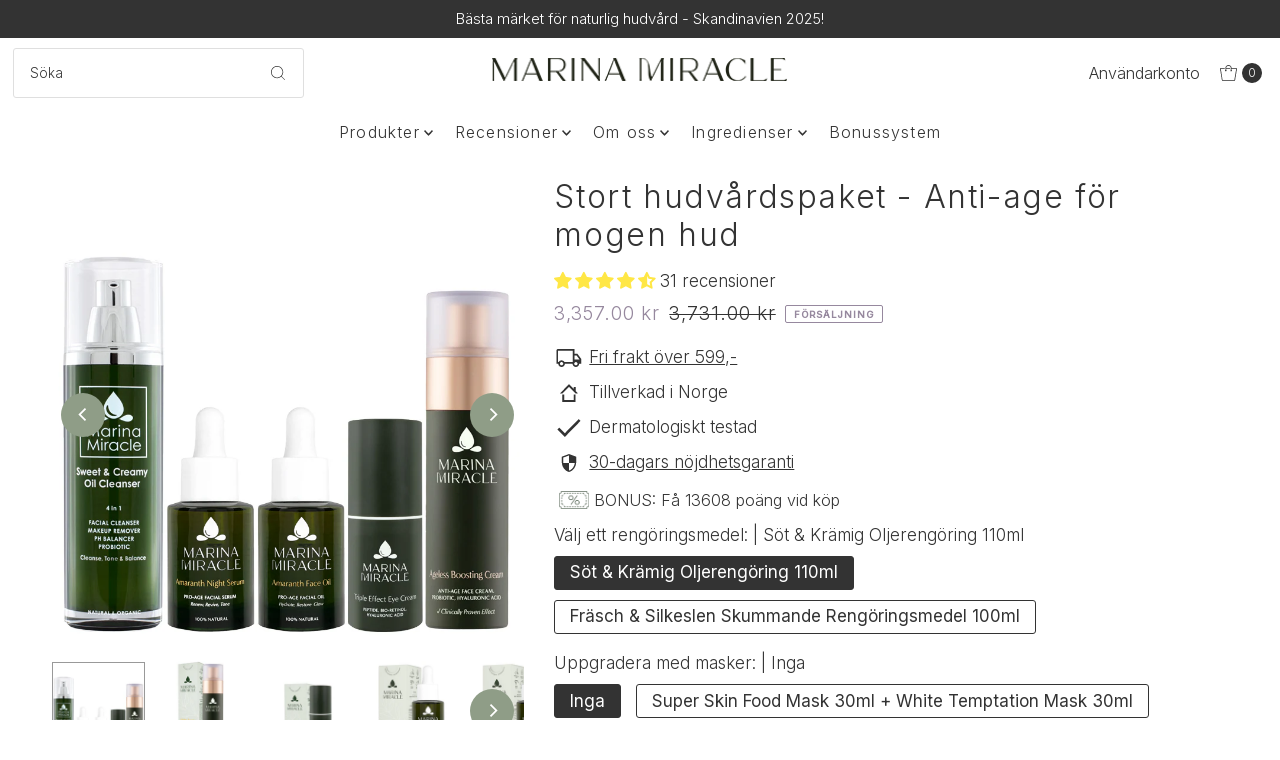

--- FILE ---
content_type: text/html; charset=utf-8
request_url: https://marinamiracle.se/products/stor-pakkelosning-anti-age
body_size: 77088
content:
<!DOCTYPE html>
<html class="no-js" lang="sv">
<head>
 
<script
  id="Cookiebot"
  src="https://consent.cookiebot.com/uc.js"
  data-cbid="7dcbfc74-b9ce-4a74-8ff1-a5320fdae5d4"
  type="text/javascript"
  defer
></script>
 <!-- Google Tag Manager -->
<script>(function(w,d,s,l,i){w[l]=w[l]||[];w[l].push({'gtm.start':
new Date().getTime(),event:'gtm.js'});var f=d.getElementsByTagName(s)[0],
j=d.createElement(s),dl=l!='dataLayer'?'&l='+l:'';j.async=true;j.src=
'https://www.googletagmanager.com/gtm.js?id='+i+dl;f.parentNode.insertBefore(j,f);
})(window,document,'script','dataLayer','GTM-MHQT76S4');</script>
<!-- End Google Tag Manager -->
  <meta charset="utf-8" />
  <meta name="viewport" content="width=device-width,initial-scale=1">

  <!-- Establish early connection to external domains -->
  <link rel="preconnect" href="https://cdn.shopify.com" crossorigin>
  <link rel="preconnect" href="https://fonts.shopify.com" crossorigin>
  <link rel="preconnect" href="https://monorail-edge.shopifysvc.com">
  <link rel="preconnect" href="//ajax.googleapis.com" crossorigin /><!-- Preload onDomain stylesheets and script libraries -->
  <link rel="preload" href="//marinamiracle.se/cdn/shop/t/61/assets/stylesheet.css?v=2728630122920506641761472513" as="style">
  <link rel="preload" as="font" href="//marinamiracle.se/cdn/fonts/inter/inter_n3.6faba940d2e90c9f1c2e0c5c2750b84af59fecc0.woff2" type="font/woff2" crossorigin>
  <link rel="preload" as="font" href="//marinamiracle.se/cdn/fonts/inter/inter_n3.6faba940d2e90c9f1c2e0c5c2750b84af59fecc0.woff2" type="font/woff2" crossorigin>
  <link rel="preload" as="font" href="//marinamiracle.se/cdn/fonts/inter/inter_n3.6faba940d2e90c9f1c2e0c5c2750b84af59fecc0.woff2" type="font/woff2" crossorigin>
  <link rel="preload" href="//marinamiracle.se/cdn/shop/t/61/assets/eventemitter3.min.js?v=27939738353326123541744650624" as="script">
  <link rel="preload" href="//marinamiracle.se/cdn/shop/t/61/assets/vendor-video.js?v=112486824910932804751744650624" as="script">
  <link rel="preload" href="//marinamiracle.se/cdn/shop/t/61/assets/theme.js?v=71198259198858194051744650624" as="script">

  <link rel="shortcut icon" href="//marinamiracle.se/cdn/shop/files/favicon_87def8ca-8a1b-4716-bceb-bc6a56e8e9f2.png?crop=center&height=32&v=1645518348&width=32" type="image/png" />
  <link rel="canonical" href="https://marinamiracle.se/products/stor-pakkelosning-anti-age" />

  <title>Stort hudvårdspaket - Anti-age för mogen hud &ndash; Marina Miracle</title>
  <meta name="description" content="Hudvårdspaket med anti-aging-effekt för mogen och torr hud med ekologisk ansiktsrengöring, nattserum, ögonkräm, ansiktsolja och ansiktskräm. Helt naturligt och tillverkat i Norge! Bekämpar rynkor, ger återfuktning och en fantastisk lyster." />

  
<meta property="og:image" content="http://marinamiracle.se/cdn/shop/files/Hudpleiepakke_antiage_e922098e-0ab9-4540-936e-1c8e2c9371ed.jpg?v=1749039656&width=1024">
  <meta property="og:image:secure_url" content="https://marinamiracle.se/cdn/shop/files/Hudpleiepakke_antiage_e922098e-0ab9-4540-936e-1c8e2c9371ed.jpg?v=1749039656&width=1024">
  <meta property="og:image:width" content="800">
  <meta property="og:image:height" content="800">

<meta property="og:site_name" content="Marina Miracle">



  <meta name="twitter:card" content="summary">


  <meta name="twitter:site" content="@">


  <meta name="twitter:title" content="Stort hudvårdspaket - Anti-age för mogen hud">
  <meta name="twitter:description" content="Stort anti-aging hudvårdspaket
Hudtyp: Vuxen (40+)
I detta stora anti-aging hudvårdspaket får du allt du behöver för att ta hand om din hud naturligt hemma. Hudvårdspaketet är uppbyggt av produkter vi">
  <meta name="twitter:image" content="https://marinamiracle.se/cdn/shop/files/Hudpleiepakke_antiage_e922098e-0ab9-4540-936e-1c8e2c9371ed.jpg?v=1749039656&width=1024">
  <meta name="twitter:image:width" content="480">
  <meta name="twitter:image:height" content="480">


  
 <script type="application/ld+json">
   {
     "@context": "https://schema.org",
     "@type": "Product",
     "id": "stor-pakkelosning-anti-age",
     "url": "https:\/\/marinamiracle.no\/products\/stor-pakkelosning-anti-age",
     "image": "\/\/marinamiracle.se\/cdn\/shop\/files\/Hudpleiepakke_antiage_e922098e-0ab9-4540-936e-1c8e2c9371ed.jpg?v=1749039656",
     "name": "Stort hudvårdspaket - Anti-age för mogen hud",
     "brand": {
        "@type": "Brand",
        "name": "Marina Miracle"
      },
     "description": "\u003ch2\u003eStort anti-aging hudvårdspaket\u003c\/h2\u003e\n\u003ch4 style=\"border: 2px; border-style: dotted; border-color: #c4c4c4; padding: 1em;\"\u003eHudtyp: Vuxen (40+)\u003c\/h4\u003e\n\u003cp\u003eI detta stora anti-aging hudvårdspaket får du allt du behöver för att ta hand om din hud naturligt hemma. Hudvårdspaketet är uppbyggt av produkter vi rekommenderar för dig som vill minska rynkor och öka hudens elasticitet och fukt.\u003c\/p\u003e\n\u003cp\u003e○ Bio-retinol stramar upp och ökar elastinet vilket har anti-aging-effekter\u003c\/p\u003e\n\u003cp\u003e○ Hyaluronsyra tillför huden mycket fukt och gör den fylligare\u003c\/p\u003e\n\u003cp\u003e○ Fruktsyra jämnar ut hudens struktur och ton och lämnar huden full av ny lyster\u003c\/p\u003e\n\u003cp\u003e○ Probiotika stärker huden så att den blir mer motståndskraftig mot åldrande\u003c\/p\u003e\n\u003cp\u003e\u0026nbsp;\u003c\/p\u003e\n\u003ch4\u003eI det här paketet får du:\u003c\/h4\u003e\n\u003cul\u003e\n\u003cli\u003eAgeless Boosting Cream 50 ml\u003c\/li\u003e\n\u003cli\u003eAmaranth Night Serum 30 ml\u003c\/li\u003e\n\u003cli\u003eAmaranth Face Oil 30 ml\u003c\/li\u003e\n\u003cli\u003eTriple Effect Eye Cream 15 ml\u003cbr\u003e\u003c\/li\u003e\n\u003cli\u003eVälj mellan våra två ansiktsrengöringsprodukter\u003c\/li\u003e\n\u003cli\u003eOm du vill kan du även lägga till våra två ansiktsmasker\u003c\/li\u003e\n\u003cli\u003eMarina Miracle-väska i ekologisk bomull\u003c\/li\u003e\n\u003c\/ul\u003e\n\u003cp\u003e\u0026nbsp;\u003c\/p\u003e\n\u003ch4\u003eVälj mellan våra två ansiktsrengöringsprodukter\u003c\/h4\u003e\n\u003cp\u003e\u003cspan\u003eTitta ovan och tryck på knappen med namnet på den ansiktsrengöring du vill inkludera i paketet.\u003c\/span\u003e\u003c\/p\u003e\n\u003cp\u003e\u003cem\u003eSweet \u0026amp; Creamy Oil Cleanser:\u003c\/em\u003e För dig med känslig, kombinerad och\/eller torr hud\u003cbr\u003e\u003cem\u003eFräsch \u0026amp; Silkeslen skummande rengöring:\u003c\/em\u003e För dig med normal, grov, fet och\/eller oren hud.\u003c\/p\u003e\n\u003cp\u003e\u0026nbsp;\u003c\/p\u003e\n\u003ch4\u003eLägg till ansiktsmasker för extra vård\u003c\/h4\u003e\n\u003cp\u003eUppgradera ditt paket med våra två ansiktsmasker!\u003c\/p\u003e\n\u003cp\u003eUpplev spa-upplevelsen hemma genom att lägga till White Temptation Mask, en detox-mask som djuprengör huden, och Super Skin Food Mask, som återfuktar huden. När du lägger till maskerna i detta paket får du hela 15 % rabatt!\u003c\/p\u003e\n\u003cp\u003e\u0026nbsp;\u003c\/p\u003e\n\u003cp\u003eSe nedan under \"Bruksanvisning\" för en fullständig översikt över hur du använder alla produkter tillsammans i en komplett hudvårdsrutin.\u003c\/p\u003e\n\u003cp\u003e\u0026nbsp;\u003c\/p\u003e\n\u003cp style=\"border: 2px #FFFFFF; border-style: dashed; border-radius: 5px; padding: 20px; background-color: #e4e9df; text-align: center; font-size: 18px;\"\u003eDERMATOLOGISKT DOKUMENTERADE RESULTAT*\u003cbr\u003e50 av 50 testpersoner (inkl. eksem, känslig hud) fick:\u003cbr\u003e✔ Inga reaktioner\u003cbr\u003e✔ Allergivänlig\u003c\/p\u003e\n\u003cp style=\"font-size: 12px;\"\u003e\u003cem\u003e*Alla tester utförs av ett externt dermatologiskt testlaboratorium i Tyskland.\u003c\/em\u003e\u003c\/p\u003e","sku": "2006","offers": [
        
        {
           "@type": "Offer",
           "price" : 3357.0,
           "priceCurrency": "SEK",
           "availability": "http://schema.org/InStock",
           "priceValidUntil": "2030-01-01",
           "url": "\/products\/stor-pakkelosning-anti-age"
         },
       
        {
           "@type": "Offer",
           "price" : 3717.0,
           "priceCurrency": "SEK",
           "availability": "http://schema.org/InStock",
           "priceValidUntil": "2030-01-01",
           "url": "\/products\/stor-pakkelosning-anti-age"
         },
       
        {
           "@type": "Offer",
           "price" : 3357.0,
           "priceCurrency": "SEK",
           "availability": "http://schema.org/InStock",
           "priceValidUntil": "2030-01-01",
           "url": "\/products\/stor-pakkelosning-anti-age"
         },
       
        {
           "@type": "Offer",
           "price" : 3717.0,
           "priceCurrency": "SEK",
           "availability": "http://schema.org/InStock",
           "priceValidUntil": "2030-01-01",
           "url": "\/products\/stor-pakkelosning-anti-age"
         }
       
     ]
   }
 </script>


  <style data-shopify>
:root {
    --main-family: Inter, sans-serif;;
    --main-weight: 300;
    --main-style: normal;
    --main-spacing: 0em;
    --nav-family: Inter, sans-serif;;
    --nav-weight: 300;
    --nav-style: normal;
    --nav-spacing: 0.075em;
    --heading-family: Inter, sans-serif;;
    --heading-weight: 300;
    --heading-style: 300;
    --heading-spacing: 0.050em;
    --button-spacing: 0.075em;

    --font-size: 17px;
    --h1-size: 32px;
    --h2-size: 32px;
    --h3-size: 32px;
    --nav-size: 16px;
    --supersize-h3: calc(32px * 2);
    --font-size-large: calc(17px + 2);
    --font-size-reset: 17px;
    --font-size-sm: calc(17px - 2px);

    --section-title-border: bottom-only-short;
    --heading-border-weight: 1px;

    --announcement-bar-background: #333333;
    --announcement-bar-text-color: #ffffff;
    --top-bar-links-active: #ffffff;
    --top-bar-links-bg-active: #ffffff;
    --header-wrapper-background: #ffffff;
    --logo-color: ;
    --header-text-color: #333333;
    --navigation: #ffffff;
    --nav-color: #333333;
    --background: #ffffff;
    --text-color: #333333;
    --dotted-color: #dfdfdf;
    --sale-color: #96889e;
    --button-color: #293d29;
    --button-text: #ffffff;
    --button-hover: #3d5c3d;
    --secondary-button-color: #8f9d87;
    --secondary-button-text: #ffffff;
    --secondary-button-hover: #a9b4a3;
    --directional-background: #8f9d87;
    --directional-color: #ffffff;
    --directional-hover-background: #a9b4a3;
    --swatch-width: 40px;
    --swatch-height: 34px;
    --swatch-tooltip-left: -28px;
    --footer-background: #bfbea7;
    --footer-text-color: #ffffff;
    --footer-border-color: 255, 255, 255;
    --cs1-color: #8f9d87;
    --cs1-background: #ffffff;
    --cs2-color: #333333;
    --cs2-background: #f7f5f2;
    --cs3-color: #ffffff;
    --cs3-background: #333333;
    --keyboard-focus: #ffffff;
    --focus-border-style: dotted;
    --focus-border-weight: 1px;
    --section-padding: 50px;
    --grid-text-alignment: left;
    --posted-color: #666666;
    --article-title-color: ;
    --article-caption-color: ;
    --close-color: #b3b3b3;
    --text-color-darken-30: #000000;
    --thumbnail-outline-color: #999999;
    --select-arrow-bg: url(//marinamiracle.se/cdn/shop/t/61/assets/select-arrow.png?v=112595941721225094991744650624);
    --free-shipping-bg: #c2ad7b;
    --free-shipping-text: #fff;
    --color-filter-size: 26px;

    --error-msg-dark: #e81000;
    --error-msg-light: #ffeae8;
    --success-msg-dark: #007f5f;
    --success-msg-light: #e5fff8;

    --color-body-text: var(--text-color);
    --color-body: var(--background);
    --color-bg: var(--background);

    --star-active: rgb(51, 51, 51);
    --star-inactive: rgb(179, 179, 179);

    --section-rounding: 0px;
    --section-background: transparent;
    --section-overlay-color: 0, 0, 0;
    --section-overlay-opacity: 0;
    --section-button-size: 17px;
    --banner-title: #ffffff;

    --pulse-color: rgba(255, 177, 66, 1);
    --age-text-color: #262b2c;
    --age-bg-color: #faf4e8;
  }
  @media (max-width: 740px) {
    :root {
      --font-size: calc(17px - (17px * 0.15));
      --nav-size: calc(16px - (16px * 0.15));
      --h1-size: calc(32px - (32px * 0.15));
      --h2-size: calc(32px - (32px * 0.15));
      --h3-size: calc(32px - (32px * 0.15));
      --supersize-h3: calc(32px * 1.5);
    }
  }
</style>


  <link rel="stylesheet" href="//marinamiracle.se/cdn/shop/t/61/assets/stylesheet.css?v=2728630122920506641761472513" type="text/css">

  <style>
    @font-face {
  font-family: Inter;
  font-weight: 300;
  font-style: normal;
  font-display: swap;
  src: url("//marinamiracle.se/cdn/fonts/inter/inter_n3.6faba940d2e90c9f1c2e0c5c2750b84af59fecc0.woff2") format("woff2"),
       url("//marinamiracle.se/cdn/fonts/inter/inter_n3.413aa818ec2103383c4ac7c3744c464d04b4db49.woff") format("woff");
}

    @font-face {
  font-family: Inter;
  font-weight: 300;
  font-style: normal;
  font-display: swap;
  src: url("//marinamiracle.se/cdn/fonts/inter/inter_n3.6faba940d2e90c9f1c2e0c5c2750b84af59fecc0.woff2") format("woff2"),
       url("//marinamiracle.se/cdn/fonts/inter/inter_n3.413aa818ec2103383c4ac7c3744c464d04b4db49.woff") format("woff");
}

    @font-face {
  font-family: Inter;
  font-weight: 300;
  font-style: normal;
  font-display: swap;
  src: url("//marinamiracle.se/cdn/fonts/inter/inter_n3.6faba940d2e90c9f1c2e0c5c2750b84af59fecc0.woff2") format("woff2"),
       url("//marinamiracle.se/cdn/fonts/inter/inter_n3.413aa818ec2103383c4ac7c3744c464d04b4db49.woff") format("woff");
}

    @font-face {
  font-family: Inter;
  font-weight: 400;
  font-style: normal;
  font-display: swap;
  src: url("//marinamiracle.se/cdn/fonts/inter/inter_n4.b2a3f24c19b4de56e8871f609e73ca7f6d2e2bb9.woff2") format("woff2"),
       url("//marinamiracle.se/cdn/fonts/inter/inter_n4.af8052d517e0c9ffac7b814872cecc27ae1fa132.woff") format("woff");
}

    @font-face {
  font-family: Inter;
  font-weight: 300;
  font-style: italic;
  font-display: swap;
  src: url("//marinamiracle.se/cdn/fonts/inter/inter_i3.6d51b5c1aff0e6286c06ee460a22e95b7c89d160.woff2") format("woff2"),
       url("//marinamiracle.se/cdn/fonts/inter/inter_i3.125e6a7560f210d08832797e294849204cda4973.woff") format("woff");
}

    @font-face {
  font-family: Inter;
  font-weight: 400;
  font-style: italic;
  font-display: swap;
  src: url("//marinamiracle.se/cdn/fonts/inter/inter_i4.feae1981dda792ab80d117249d9c7e0f1017e5b3.woff2") format("woff2"),
       url("//marinamiracle.se/cdn/fonts/inter/inter_i4.62773b7113d5e5f02c71486623cf828884c85c6e.woff") format("woff");
}

  </style>

  <script>window.performance && window.performance.mark && window.performance.mark('shopify.content_for_header.start');</script><meta name="google-site-verification" content="Z_cDn3kNMR-a1ClNJU8nsATgkHl8IkFKUxzoxcWYG5g">
<meta id="shopify-digital-wallet" name="shopify-digital-wallet" content="/3085889/digital_wallets/dialog">
<meta name="shopify-checkout-api-token" content="659865041eb30d7a7ad0f0d28a55f74a">
<link rel="alternate" hreflang="x-default" href="https://marinamiracle.no/products/stor-pakkelosning-anti-age">
<link rel="alternate" hreflang="nb" href="https://marinamiracle.no/products/stor-pakkelosning-anti-age">
<link rel="alternate" hreflang="sv-SE" href="https://marinamiracle.se/products/stor-pakkelosning-anti-age">
<link rel="alternate" hreflang="en-AF" href="https://marinamiracle.no/en-com/products/stor-pakkelosning-anti-age">
<link rel="alternate" hreflang="en-AX" href="https://marinamiracle.no/en-com/products/stor-pakkelosning-anti-age">
<link rel="alternate" hreflang="en-AL" href="https://marinamiracle.no/en-com/products/stor-pakkelosning-anti-age">
<link rel="alternate" hreflang="en-DZ" href="https://marinamiracle.no/en-com/products/stor-pakkelosning-anti-age">
<link rel="alternate" hreflang="en-AD" href="https://marinamiracle.no/en-com/products/stor-pakkelosning-anti-age">
<link rel="alternate" hreflang="en-AO" href="https://marinamiracle.no/en-com/products/stor-pakkelosning-anti-age">
<link rel="alternate" hreflang="en-AI" href="https://marinamiracle.no/en-com/products/stor-pakkelosning-anti-age">
<link rel="alternate" hreflang="en-AG" href="https://marinamiracle.no/en-com/products/stor-pakkelosning-anti-age">
<link rel="alternate" hreflang="en-AR" href="https://marinamiracle.no/en-com/products/stor-pakkelosning-anti-age">
<link rel="alternate" hreflang="en-AM" href="https://marinamiracle.no/en-com/products/stor-pakkelosning-anti-age">
<link rel="alternate" hreflang="en-AW" href="https://marinamiracle.no/en-com/products/stor-pakkelosning-anti-age">
<link rel="alternate" hreflang="en-AC" href="https://marinamiracle.no/en-com/products/stor-pakkelosning-anti-age">
<link rel="alternate" hreflang="en-AU" href="https://marinamiracle.no/en-com/products/stor-pakkelosning-anti-age">
<link rel="alternate" hreflang="en-AZ" href="https://marinamiracle.no/en-com/products/stor-pakkelosning-anti-age">
<link rel="alternate" hreflang="en-BS" href="https://marinamiracle.no/en-com/products/stor-pakkelosning-anti-age">
<link rel="alternate" hreflang="en-BH" href="https://marinamiracle.no/en-com/products/stor-pakkelosning-anti-age">
<link rel="alternate" hreflang="en-BD" href="https://marinamiracle.no/en-com/products/stor-pakkelosning-anti-age">
<link rel="alternate" hreflang="en-BB" href="https://marinamiracle.no/en-com/products/stor-pakkelosning-anti-age">
<link rel="alternate" hreflang="en-BY" href="https://marinamiracle.no/en-com/products/stor-pakkelosning-anti-age">
<link rel="alternate" hreflang="en-BZ" href="https://marinamiracle.no/en-com/products/stor-pakkelosning-anti-age">
<link rel="alternate" hreflang="en-BJ" href="https://marinamiracle.no/en-com/products/stor-pakkelosning-anti-age">
<link rel="alternate" hreflang="en-BM" href="https://marinamiracle.no/en-com/products/stor-pakkelosning-anti-age">
<link rel="alternate" hreflang="en-BT" href="https://marinamiracle.no/en-com/products/stor-pakkelosning-anti-age">
<link rel="alternate" hreflang="en-BO" href="https://marinamiracle.no/en-com/products/stor-pakkelosning-anti-age">
<link rel="alternate" hreflang="en-BA" href="https://marinamiracle.no/en-com/products/stor-pakkelosning-anti-age">
<link rel="alternate" hreflang="en-BW" href="https://marinamiracle.no/en-com/products/stor-pakkelosning-anti-age">
<link rel="alternate" hreflang="en-BR" href="https://marinamiracle.no/en-com/products/stor-pakkelosning-anti-age">
<link rel="alternate" hreflang="en-IO" href="https://marinamiracle.no/en-com/products/stor-pakkelosning-anti-age">
<link rel="alternate" hreflang="en-VG" href="https://marinamiracle.no/en-com/products/stor-pakkelosning-anti-age">
<link rel="alternate" hreflang="en-BN" href="https://marinamiracle.no/en-com/products/stor-pakkelosning-anti-age">
<link rel="alternate" hreflang="en-BF" href="https://marinamiracle.no/en-com/products/stor-pakkelosning-anti-age">
<link rel="alternate" hreflang="en-BI" href="https://marinamiracle.no/en-com/products/stor-pakkelosning-anti-age">
<link rel="alternate" hreflang="en-KH" href="https://marinamiracle.no/en-com/products/stor-pakkelosning-anti-age">
<link rel="alternate" hreflang="en-CM" href="https://marinamiracle.no/en-com/products/stor-pakkelosning-anti-age">
<link rel="alternate" hreflang="en-CA" href="https://marinamiracle.no/en-com/products/stor-pakkelosning-anti-age">
<link rel="alternate" hreflang="en-CV" href="https://marinamiracle.no/en-com/products/stor-pakkelosning-anti-age">
<link rel="alternate" hreflang="en-BQ" href="https://marinamiracle.no/en-com/products/stor-pakkelosning-anti-age">
<link rel="alternate" hreflang="en-KY" href="https://marinamiracle.no/en-com/products/stor-pakkelosning-anti-age">
<link rel="alternate" hreflang="en-CF" href="https://marinamiracle.no/en-com/products/stor-pakkelosning-anti-age">
<link rel="alternate" hreflang="en-TD" href="https://marinamiracle.no/en-com/products/stor-pakkelosning-anti-age">
<link rel="alternate" hreflang="en-CL" href="https://marinamiracle.no/en-com/products/stor-pakkelosning-anti-age">
<link rel="alternate" hreflang="en-CN" href="https://marinamiracle.no/en-com/products/stor-pakkelosning-anti-age">
<link rel="alternate" hreflang="en-CX" href="https://marinamiracle.no/en-com/products/stor-pakkelosning-anti-age">
<link rel="alternate" hreflang="en-CC" href="https://marinamiracle.no/en-com/products/stor-pakkelosning-anti-age">
<link rel="alternate" hreflang="en-CO" href="https://marinamiracle.no/en-com/products/stor-pakkelosning-anti-age">
<link rel="alternate" hreflang="en-KM" href="https://marinamiracle.no/en-com/products/stor-pakkelosning-anti-age">
<link rel="alternate" hreflang="en-CG" href="https://marinamiracle.no/en-com/products/stor-pakkelosning-anti-age">
<link rel="alternate" hreflang="en-CD" href="https://marinamiracle.no/en-com/products/stor-pakkelosning-anti-age">
<link rel="alternate" hreflang="en-CK" href="https://marinamiracle.no/en-com/products/stor-pakkelosning-anti-age">
<link rel="alternate" hreflang="en-CR" href="https://marinamiracle.no/en-com/products/stor-pakkelosning-anti-age">
<link rel="alternate" hreflang="en-CW" href="https://marinamiracle.no/en-com/products/stor-pakkelosning-anti-age">
<link rel="alternate" hreflang="en-CI" href="https://marinamiracle.no/en-com/products/stor-pakkelosning-anti-age">
<link rel="alternate" hreflang="en-DJ" href="https://marinamiracle.no/en-com/products/stor-pakkelosning-anti-age">
<link rel="alternate" hreflang="en-DM" href="https://marinamiracle.no/en-com/products/stor-pakkelosning-anti-age">
<link rel="alternate" hreflang="en-DO" href="https://marinamiracle.no/en-com/products/stor-pakkelosning-anti-age">
<link rel="alternate" hreflang="en-EC" href="https://marinamiracle.no/en-com/products/stor-pakkelosning-anti-age">
<link rel="alternate" hreflang="en-EG" href="https://marinamiracle.no/en-com/products/stor-pakkelosning-anti-age">
<link rel="alternate" hreflang="en-SV" href="https://marinamiracle.no/en-com/products/stor-pakkelosning-anti-age">
<link rel="alternate" hreflang="en-GQ" href="https://marinamiracle.no/en-com/products/stor-pakkelosning-anti-age">
<link rel="alternate" hreflang="en-ER" href="https://marinamiracle.no/en-com/products/stor-pakkelosning-anti-age">
<link rel="alternate" hreflang="en-SZ" href="https://marinamiracle.no/en-com/products/stor-pakkelosning-anti-age">
<link rel="alternate" hreflang="en-ET" href="https://marinamiracle.no/en-com/products/stor-pakkelosning-anti-age">
<link rel="alternate" hreflang="en-FK" href="https://marinamiracle.no/en-com/products/stor-pakkelosning-anti-age">
<link rel="alternate" hreflang="en-FO" href="https://marinamiracle.no/en-com/products/stor-pakkelosning-anti-age">
<link rel="alternate" hreflang="en-FJ" href="https://marinamiracle.no/en-com/products/stor-pakkelosning-anti-age">
<link rel="alternate" hreflang="en-GF" href="https://marinamiracle.no/en-com/products/stor-pakkelosning-anti-age">
<link rel="alternate" hreflang="en-PF" href="https://marinamiracle.no/en-com/products/stor-pakkelosning-anti-age">
<link rel="alternate" hreflang="en-TF" href="https://marinamiracle.no/en-com/products/stor-pakkelosning-anti-age">
<link rel="alternate" hreflang="en-GA" href="https://marinamiracle.no/en-com/products/stor-pakkelosning-anti-age">
<link rel="alternate" hreflang="en-GM" href="https://marinamiracle.no/en-com/products/stor-pakkelosning-anti-age">
<link rel="alternate" hreflang="en-GE" href="https://marinamiracle.no/en-com/products/stor-pakkelosning-anti-age">
<link rel="alternate" hreflang="en-GH" href="https://marinamiracle.no/en-com/products/stor-pakkelosning-anti-age">
<link rel="alternate" hreflang="en-GI" href="https://marinamiracle.no/en-com/products/stor-pakkelosning-anti-age">
<link rel="alternate" hreflang="en-GL" href="https://marinamiracle.no/en-com/products/stor-pakkelosning-anti-age">
<link rel="alternate" hreflang="en-GD" href="https://marinamiracle.no/en-com/products/stor-pakkelosning-anti-age">
<link rel="alternate" hreflang="en-GP" href="https://marinamiracle.no/en-com/products/stor-pakkelosning-anti-age">
<link rel="alternate" hreflang="en-GT" href="https://marinamiracle.no/en-com/products/stor-pakkelosning-anti-age">
<link rel="alternate" hreflang="en-GG" href="https://marinamiracle.no/en-com/products/stor-pakkelosning-anti-age">
<link rel="alternate" hreflang="en-GN" href="https://marinamiracle.no/en-com/products/stor-pakkelosning-anti-age">
<link rel="alternate" hreflang="en-GW" href="https://marinamiracle.no/en-com/products/stor-pakkelosning-anti-age">
<link rel="alternate" hreflang="en-GY" href="https://marinamiracle.no/en-com/products/stor-pakkelosning-anti-age">
<link rel="alternate" hreflang="en-HT" href="https://marinamiracle.no/en-com/products/stor-pakkelosning-anti-age">
<link rel="alternate" hreflang="en-HN" href="https://marinamiracle.no/en-com/products/stor-pakkelosning-anti-age">
<link rel="alternate" hreflang="en-HK" href="https://marinamiracle.no/en-com/products/stor-pakkelosning-anti-age">
<link rel="alternate" hreflang="en-IS" href="https://marinamiracle.no/en-com/products/stor-pakkelosning-anti-age">
<link rel="alternate" hreflang="en-IN" href="https://marinamiracle.no/en-com/products/stor-pakkelosning-anti-age">
<link rel="alternate" hreflang="en-ID" href="https://marinamiracle.no/en-com/products/stor-pakkelosning-anti-age">
<link rel="alternate" hreflang="en-IQ" href="https://marinamiracle.no/en-com/products/stor-pakkelosning-anti-age">
<link rel="alternate" hreflang="en-IM" href="https://marinamiracle.no/en-com/products/stor-pakkelosning-anti-age">
<link rel="alternate" hreflang="en-IL" href="https://marinamiracle.no/en-com/products/stor-pakkelosning-anti-age">
<link rel="alternate" hreflang="en-JM" href="https://marinamiracle.no/en-com/products/stor-pakkelosning-anti-age">
<link rel="alternate" hreflang="en-JP" href="https://marinamiracle.no/en-com/products/stor-pakkelosning-anti-age">
<link rel="alternate" hreflang="en-JE" href="https://marinamiracle.no/en-com/products/stor-pakkelosning-anti-age">
<link rel="alternate" hreflang="en-JO" href="https://marinamiracle.no/en-com/products/stor-pakkelosning-anti-age">
<link rel="alternate" hreflang="en-KZ" href="https://marinamiracle.no/en-com/products/stor-pakkelosning-anti-age">
<link rel="alternate" hreflang="en-KE" href="https://marinamiracle.no/en-com/products/stor-pakkelosning-anti-age">
<link rel="alternate" hreflang="en-KI" href="https://marinamiracle.no/en-com/products/stor-pakkelosning-anti-age">
<link rel="alternate" hreflang="en-XK" href="https://marinamiracle.no/en-com/products/stor-pakkelosning-anti-age">
<link rel="alternate" hreflang="en-KW" href="https://marinamiracle.no/en-com/products/stor-pakkelosning-anti-age">
<link rel="alternate" hreflang="en-KG" href="https://marinamiracle.no/en-com/products/stor-pakkelosning-anti-age">
<link rel="alternate" hreflang="en-LA" href="https://marinamiracle.no/en-com/products/stor-pakkelosning-anti-age">
<link rel="alternate" hreflang="en-LB" href="https://marinamiracle.no/en-com/products/stor-pakkelosning-anti-age">
<link rel="alternate" hreflang="en-LS" href="https://marinamiracle.no/en-com/products/stor-pakkelosning-anti-age">
<link rel="alternate" hreflang="en-LR" href="https://marinamiracle.no/en-com/products/stor-pakkelosning-anti-age">
<link rel="alternate" hreflang="en-LY" href="https://marinamiracle.no/en-com/products/stor-pakkelosning-anti-age">
<link rel="alternate" hreflang="en-LI" href="https://marinamiracle.no/en-com/products/stor-pakkelosning-anti-age">
<link rel="alternate" hreflang="en-MO" href="https://marinamiracle.no/en-com/products/stor-pakkelosning-anti-age">
<link rel="alternate" hreflang="en-MG" href="https://marinamiracle.no/en-com/products/stor-pakkelosning-anti-age">
<link rel="alternate" hreflang="en-MW" href="https://marinamiracle.no/en-com/products/stor-pakkelosning-anti-age">
<link rel="alternate" hreflang="en-MY" href="https://marinamiracle.no/en-com/products/stor-pakkelosning-anti-age">
<link rel="alternate" hreflang="en-MV" href="https://marinamiracle.no/en-com/products/stor-pakkelosning-anti-age">
<link rel="alternate" hreflang="en-ML" href="https://marinamiracle.no/en-com/products/stor-pakkelosning-anti-age">
<link rel="alternate" hreflang="en-MQ" href="https://marinamiracle.no/en-com/products/stor-pakkelosning-anti-age">
<link rel="alternate" hreflang="en-MR" href="https://marinamiracle.no/en-com/products/stor-pakkelosning-anti-age">
<link rel="alternate" hreflang="en-MU" href="https://marinamiracle.no/en-com/products/stor-pakkelosning-anti-age">
<link rel="alternate" hreflang="en-YT" href="https://marinamiracle.no/en-com/products/stor-pakkelosning-anti-age">
<link rel="alternate" hreflang="en-MX" href="https://marinamiracle.no/en-com/products/stor-pakkelosning-anti-age">
<link rel="alternate" hreflang="en-MD" href="https://marinamiracle.no/en-com/products/stor-pakkelosning-anti-age">
<link rel="alternate" hreflang="en-MC" href="https://marinamiracle.no/en-com/products/stor-pakkelosning-anti-age">
<link rel="alternate" hreflang="en-MN" href="https://marinamiracle.no/en-com/products/stor-pakkelosning-anti-age">
<link rel="alternate" hreflang="en-ME" href="https://marinamiracle.no/en-com/products/stor-pakkelosning-anti-age">
<link rel="alternate" hreflang="en-MS" href="https://marinamiracle.no/en-com/products/stor-pakkelosning-anti-age">
<link rel="alternate" hreflang="en-MA" href="https://marinamiracle.no/en-com/products/stor-pakkelosning-anti-age">
<link rel="alternate" hreflang="en-MZ" href="https://marinamiracle.no/en-com/products/stor-pakkelosning-anti-age">
<link rel="alternate" hreflang="en-MM" href="https://marinamiracle.no/en-com/products/stor-pakkelosning-anti-age">
<link rel="alternate" hreflang="en-NA" href="https://marinamiracle.no/en-com/products/stor-pakkelosning-anti-age">
<link rel="alternate" hreflang="en-NR" href="https://marinamiracle.no/en-com/products/stor-pakkelosning-anti-age">
<link rel="alternate" hreflang="en-NP" href="https://marinamiracle.no/en-com/products/stor-pakkelosning-anti-age">
<link rel="alternate" hreflang="en-NC" href="https://marinamiracle.no/en-com/products/stor-pakkelosning-anti-age">
<link rel="alternate" hreflang="en-NZ" href="https://marinamiracle.no/en-com/products/stor-pakkelosning-anti-age">
<link rel="alternate" hreflang="en-NI" href="https://marinamiracle.no/en-com/products/stor-pakkelosning-anti-age">
<link rel="alternate" hreflang="en-NE" href="https://marinamiracle.no/en-com/products/stor-pakkelosning-anti-age">
<link rel="alternate" hreflang="en-NG" href="https://marinamiracle.no/en-com/products/stor-pakkelosning-anti-age">
<link rel="alternate" hreflang="en-NU" href="https://marinamiracle.no/en-com/products/stor-pakkelosning-anti-age">
<link rel="alternate" hreflang="en-NF" href="https://marinamiracle.no/en-com/products/stor-pakkelosning-anti-age">
<link rel="alternate" hreflang="en-MK" href="https://marinamiracle.no/en-com/products/stor-pakkelosning-anti-age">
<link rel="alternate" hreflang="en-OM" href="https://marinamiracle.no/en-com/products/stor-pakkelosning-anti-age">
<link rel="alternate" hreflang="en-PK" href="https://marinamiracle.no/en-com/products/stor-pakkelosning-anti-age">
<link rel="alternate" hreflang="en-PS" href="https://marinamiracle.no/en-com/products/stor-pakkelosning-anti-age">
<link rel="alternate" hreflang="en-PA" href="https://marinamiracle.no/en-com/products/stor-pakkelosning-anti-age">
<link rel="alternate" hreflang="en-PG" href="https://marinamiracle.no/en-com/products/stor-pakkelosning-anti-age">
<link rel="alternate" hreflang="en-PY" href="https://marinamiracle.no/en-com/products/stor-pakkelosning-anti-age">
<link rel="alternate" hreflang="en-PE" href="https://marinamiracle.no/en-com/products/stor-pakkelosning-anti-age">
<link rel="alternate" hreflang="en-PH" href="https://marinamiracle.no/en-com/products/stor-pakkelosning-anti-age">
<link rel="alternate" hreflang="en-PN" href="https://marinamiracle.no/en-com/products/stor-pakkelosning-anti-age">
<link rel="alternate" hreflang="en-QA" href="https://marinamiracle.no/en-com/products/stor-pakkelosning-anti-age">
<link rel="alternate" hreflang="en-RE" href="https://marinamiracle.no/en-com/products/stor-pakkelosning-anti-age">
<link rel="alternate" hreflang="en-RU" href="https://marinamiracle.no/en-com/products/stor-pakkelosning-anti-age">
<link rel="alternate" hreflang="en-RW" href="https://marinamiracle.no/en-com/products/stor-pakkelosning-anti-age">
<link rel="alternate" hreflang="en-WS" href="https://marinamiracle.no/en-com/products/stor-pakkelosning-anti-age">
<link rel="alternate" hreflang="en-SM" href="https://marinamiracle.no/en-com/products/stor-pakkelosning-anti-age">
<link rel="alternate" hreflang="en-ST" href="https://marinamiracle.no/en-com/products/stor-pakkelosning-anti-age">
<link rel="alternate" hreflang="en-SA" href="https://marinamiracle.no/en-com/products/stor-pakkelosning-anti-age">
<link rel="alternate" hreflang="en-SN" href="https://marinamiracle.no/en-com/products/stor-pakkelosning-anti-age">
<link rel="alternate" hreflang="en-RS" href="https://marinamiracle.no/en-com/products/stor-pakkelosning-anti-age">
<link rel="alternate" hreflang="en-SC" href="https://marinamiracle.no/en-com/products/stor-pakkelosning-anti-age">
<link rel="alternate" hreflang="en-SL" href="https://marinamiracle.no/en-com/products/stor-pakkelosning-anti-age">
<link rel="alternate" hreflang="en-SG" href="https://marinamiracle.no/en-com/products/stor-pakkelosning-anti-age">
<link rel="alternate" hreflang="en-SX" href="https://marinamiracle.no/en-com/products/stor-pakkelosning-anti-age">
<link rel="alternate" hreflang="en-SB" href="https://marinamiracle.no/en-com/products/stor-pakkelosning-anti-age">
<link rel="alternate" hreflang="en-SO" href="https://marinamiracle.no/en-com/products/stor-pakkelosning-anti-age">
<link rel="alternate" hreflang="en-ZA" href="https://marinamiracle.no/en-com/products/stor-pakkelosning-anti-age">
<link rel="alternate" hreflang="en-GS" href="https://marinamiracle.no/en-com/products/stor-pakkelosning-anti-age">
<link rel="alternate" hreflang="en-KR" href="https://marinamiracle.no/en-com/products/stor-pakkelosning-anti-age">
<link rel="alternate" hreflang="en-SS" href="https://marinamiracle.no/en-com/products/stor-pakkelosning-anti-age">
<link rel="alternate" hreflang="en-LK" href="https://marinamiracle.no/en-com/products/stor-pakkelosning-anti-age">
<link rel="alternate" hreflang="en-BL" href="https://marinamiracle.no/en-com/products/stor-pakkelosning-anti-age">
<link rel="alternate" hreflang="en-SH" href="https://marinamiracle.no/en-com/products/stor-pakkelosning-anti-age">
<link rel="alternate" hreflang="en-KN" href="https://marinamiracle.no/en-com/products/stor-pakkelosning-anti-age">
<link rel="alternate" hreflang="en-LC" href="https://marinamiracle.no/en-com/products/stor-pakkelosning-anti-age">
<link rel="alternate" hreflang="en-MF" href="https://marinamiracle.no/en-com/products/stor-pakkelosning-anti-age">
<link rel="alternate" hreflang="en-PM" href="https://marinamiracle.no/en-com/products/stor-pakkelosning-anti-age">
<link rel="alternate" hreflang="en-VC" href="https://marinamiracle.no/en-com/products/stor-pakkelosning-anti-age">
<link rel="alternate" hreflang="en-SD" href="https://marinamiracle.no/en-com/products/stor-pakkelosning-anti-age">
<link rel="alternate" hreflang="en-SR" href="https://marinamiracle.no/en-com/products/stor-pakkelosning-anti-age">
<link rel="alternate" hreflang="en-SJ" href="https://marinamiracle.no/en-com/products/stor-pakkelosning-anti-age">
<link rel="alternate" hreflang="en-CH" href="https://marinamiracle.no/en-com/products/stor-pakkelosning-anti-age">
<link rel="alternate" hreflang="en-TW" href="https://marinamiracle.no/en-com/products/stor-pakkelosning-anti-age">
<link rel="alternate" hreflang="en-TJ" href="https://marinamiracle.no/en-com/products/stor-pakkelosning-anti-age">
<link rel="alternate" hreflang="en-TZ" href="https://marinamiracle.no/en-com/products/stor-pakkelosning-anti-age">
<link rel="alternate" hreflang="en-TH" href="https://marinamiracle.no/en-com/products/stor-pakkelosning-anti-age">
<link rel="alternate" hreflang="en-TL" href="https://marinamiracle.no/en-com/products/stor-pakkelosning-anti-age">
<link rel="alternate" hreflang="en-TG" href="https://marinamiracle.no/en-com/products/stor-pakkelosning-anti-age">
<link rel="alternate" hreflang="en-TK" href="https://marinamiracle.no/en-com/products/stor-pakkelosning-anti-age">
<link rel="alternate" hreflang="en-TO" href="https://marinamiracle.no/en-com/products/stor-pakkelosning-anti-age">
<link rel="alternate" hreflang="en-TT" href="https://marinamiracle.no/en-com/products/stor-pakkelosning-anti-age">
<link rel="alternate" hreflang="en-TA" href="https://marinamiracle.no/en-com/products/stor-pakkelosning-anti-age">
<link rel="alternate" hreflang="en-TN" href="https://marinamiracle.no/en-com/products/stor-pakkelosning-anti-age">
<link rel="alternate" hreflang="en-TR" href="https://marinamiracle.no/en-com/products/stor-pakkelosning-anti-age">
<link rel="alternate" hreflang="en-TM" href="https://marinamiracle.no/en-com/products/stor-pakkelosning-anti-age">
<link rel="alternate" hreflang="en-TC" href="https://marinamiracle.no/en-com/products/stor-pakkelosning-anti-age">
<link rel="alternate" hreflang="en-TV" href="https://marinamiracle.no/en-com/products/stor-pakkelosning-anti-age">
<link rel="alternate" hreflang="en-UM" href="https://marinamiracle.no/en-com/products/stor-pakkelosning-anti-age">
<link rel="alternate" hreflang="en-UG" href="https://marinamiracle.no/en-com/products/stor-pakkelosning-anti-age">
<link rel="alternate" hreflang="en-UA" href="https://marinamiracle.no/en-com/products/stor-pakkelosning-anti-age">
<link rel="alternate" hreflang="en-AE" href="https://marinamiracle.no/en-com/products/stor-pakkelosning-anti-age">
<link rel="alternate" hreflang="en-GB" href="https://marinamiracle.no/en-com/products/stor-pakkelosning-anti-age">
<link rel="alternate" hreflang="en-US" href="https://marinamiracle.no/en-com/products/stor-pakkelosning-anti-age">
<link rel="alternate" hreflang="en-UY" href="https://marinamiracle.no/en-com/products/stor-pakkelosning-anti-age">
<link rel="alternate" hreflang="en-UZ" href="https://marinamiracle.no/en-com/products/stor-pakkelosning-anti-age">
<link rel="alternate" hreflang="en-VU" href="https://marinamiracle.no/en-com/products/stor-pakkelosning-anti-age">
<link rel="alternate" hreflang="en-VA" href="https://marinamiracle.no/en-com/products/stor-pakkelosning-anti-age">
<link rel="alternate" hreflang="en-VE" href="https://marinamiracle.no/en-com/products/stor-pakkelosning-anti-age">
<link rel="alternate" hreflang="en-VN" href="https://marinamiracle.no/en-com/products/stor-pakkelosning-anti-age">
<link rel="alternate" hreflang="en-WF" href="https://marinamiracle.no/en-com/products/stor-pakkelosning-anti-age">
<link rel="alternate" hreflang="en-EH" href="https://marinamiracle.no/en-com/products/stor-pakkelosning-anti-age">
<link rel="alternate" hreflang="en-YE" href="https://marinamiracle.no/en-com/products/stor-pakkelosning-anti-age">
<link rel="alternate" hreflang="en-ZM" href="https://marinamiracle.no/en-com/products/stor-pakkelosning-anti-age">
<link rel="alternate" hreflang="en-ZW" href="https://marinamiracle.no/en-com/products/stor-pakkelosning-anti-age">
<link rel="alternate" hreflang="en-AT" href="https://marinamiracle.no/en-eu/products/stor-pakkelosning-anti-age">
<link rel="alternate" hreflang="en-BE" href="https://marinamiracle.no/en-eu/products/stor-pakkelosning-anti-age">
<link rel="alternate" hreflang="en-BG" href="https://marinamiracle.no/en-eu/products/stor-pakkelosning-anti-age">
<link rel="alternate" hreflang="en-HR" href="https://marinamiracle.no/en-eu/products/stor-pakkelosning-anti-age">
<link rel="alternate" hreflang="en-CY" href="https://marinamiracle.no/en-eu/products/stor-pakkelosning-anti-age">
<link rel="alternate" hreflang="en-CZ" href="https://marinamiracle.no/en-eu/products/stor-pakkelosning-anti-age">
<link rel="alternate" hreflang="en-DK" href="https://marinamiracle.no/en-eu/products/stor-pakkelosning-anti-age">
<link rel="alternate" hreflang="en-EE" href="https://marinamiracle.no/en-eu/products/stor-pakkelosning-anti-age">
<link rel="alternate" hreflang="en-FI" href="https://marinamiracle.no/en-eu/products/stor-pakkelosning-anti-age">
<link rel="alternate" hreflang="en-FR" href="https://marinamiracle.no/en-eu/products/stor-pakkelosning-anti-age">
<link rel="alternate" hreflang="en-DE" href="https://marinamiracle.no/en-eu/products/stor-pakkelosning-anti-age">
<link rel="alternate" hreflang="en-GR" href="https://marinamiracle.no/en-eu/products/stor-pakkelosning-anti-age">
<link rel="alternate" hreflang="en-HU" href="https://marinamiracle.no/en-eu/products/stor-pakkelosning-anti-age">
<link rel="alternate" hreflang="en-IE" href="https://marinamiracle.no/en-eu/products/stor-pakkelosning-anti-age">
<link rel="alternate" hreflang="en-IT" href="https://marinamiracle.no/en-eu/products/stor-pakkelosning-anti-age">
<link rel="alternate" hreflang="en-LV" href="https://marinamiracle.no/en-eu/products/stor-pakkelosning-anti-age">
<link rel="alternate" hreflang="en-LT" href="https://marinamiracle.no/en-eu/products/stor-pakkelosning-anti-age">
<link rel="alternate" hreflang="en-LU" href="https://marinamiracle.no/en-eu/products/stor-pakkelosning-anti-age">
<link rel="alternate" hreflang="en-MT" href="https://marinamiracle.no/en-eu/products/stor-pakkelosning-anti-age">
<link rel="alternate" hreflang="en-NL" href="https://marinamiracle.no/en-eu/products/stor-pakkelosning-anti-age">
<link rel="alternate" hreflang="en-PL" href="https://marinamiracle.no/en-eu/products/stor-pakkelosning-anti-age">
<link rel="alternate" hreflang="en-PT" href="https://marinamiracle.no/en-eu/products/stor-pakkelosning-anti-age">
<link rel="alternate" hreflang="en-RO" href="https://marinamiracle.no/en-eu/products/stor-pakkelosning-anti-age">
<link rel="alternate" hreflang="en-SK" href="https://marinamiracle.no/en-eu/products/stor-pakkelosning-anti-age">
<link rel="alternate" hreflang="en-SI" href="https://marinamiracle.no/en-eu/products/stor-pakkelosning-anti-age">
<link rel="alternate" hreflang="en-ES" href="https://marinamiracle.no/en-eu/products/stor-pakkelosning-anti-age">
<link rel="alternate" type="application/json+oembed" href="https://marinamiracle.se/products/stor-pakkelosning-anti-age.oembed">
<script async="async" src="/checkouts/internal/preloads.js?locale=sv-SE"></script>
<script id="apple-pay-shop-capabilities" type="application/json">{"shopId":3085889,"countryCode":"NO","currencyCode":"SEK","merchantCapabilities":["supports3DS"],"merchantId":"gid:\/\/shopify\/Shop\/3085889","merchantName":"Marina Miracle","requiredBillingContactFields":["postalAddress","email","phone"],"requiredShippingContactFields":["postalAddress","email","phone"],"shippingType":"shipping","supportedNetworks":["visa","masterCard","amex"],"total":{"type":"pending","label":"Marina Miracle","amount":"1.00"},"shopifyPaymentsEnabled":true,"supportsSubscriptions":true}</script>
<script id="shopify-features" type="application/json">{"accessToken":"659865041eb30d7a7ad0f0d28a55f74a","betas":["rich-media-storefront-analytics"],"domain":"marinamiracle.se","predictiveSearch":true,"shopId":3085889,"locale":"sv"}</script>
<script>var Shopify = Shopify || {};
Shopify.shop = "marinamiracle.myshopify.com";
Shopify.locale = "sv";
Shopify.currency = {"active":"SEK","rate":"0.910284"};
Shopify.country = "SE";
Shopify.theme = {"name":"Copy of Vantage-Norsk","id":175595913520,"schema_name":"Vantage","schema_version":"11.1.1","theme_store_id":459,"role":"main"};
Shopify.theme.handle = "null";
Shopify.theme.style = {"id":null,"handle":null};
Shopify.cdnHost = "marinamiracle.se/cdn";
Shopify.routes = Shopify.routes || {};
Shopify.routes.root = "/";</script>
<script type="module">!function(o){(o.Shopify=o.Shopify||{}).modules=!0}(window);</script>
<script>!function(o){function n(){var o=[];function n(){o.push(Array.prototype.slice.apply(arguments))}return n.q=o,n}var t=o.Shopify=o.Shopify||{};t.loadFeatures=n(),t.autoloadFeatures=n()}(window);</script>
<script id="shop-js-analytics" type="application/json">{"pageType":"product"}</script>
<script defer="defer" async type="module" src="//marinamiracle.se/cdn/shopifycloud/shop-js/modules/v2/client.init-shop-cart-sync_Dh6wdl1k.sv.esm.js"></script>
<script defer="defer" async type="module" src="//marinamiracle.se/cdn/shopifycloud/shop-js/modules/v2/chunk.common_Bp2Y1Rhf.esm.js"></script>
<script type="module">
  await import("//marinamiracle.se/cdn/shopifycloud/shop-js/modules/v2/client.init-shop-cart-sync_Dh6wdl1k.sv.esm.js");
await import("//marinamiracle.se/cdn/shopifycloud/shop-js/modules/v2/chunk.common_Bp2Y1Rhf.esm.js");

  window.Shopify.SignInWithShop?.initShopCartSync?.({"fedCMEnabled":true,"windoidEnabled":true});

</script>
<script>(function() {
  var isLoaded = false;
  function asyncLoad() {
    if (isLoaded) return;
    isLoaded = true;
    var urls = ["\/\/code.tidio.co\/7yyqvel9hhefqh4mzl9flnvzt3o6egsz.js?shop=marinamiracle.myshopify.com","https:\/\/cdn.logbase.io\/lb-upsell-wrapper.js?shop=marinamiracle.myshopify.com","https:\/\/static.klaviyo.com\/onsite\/js\/klaviyo.js?company_id=XL3KsU\u0026shop=marinamiracle.myshopify.com","https:\/\/intg.snapchat.com\/shopify\/shopify-scevent-init.js?id=4c9655e6-187d-49c3-a015-89345eba92ed\u0026shop=marinamiracle.myshopify.com","https:\/\/cdn.hextom.com\/js\/freeshippingbar.js?shop=marinamiracle.myshopify.com"];
    for (var i = 0; i < urls.length; i++) {
      var s = document.createElement('script');
      s.type = 'text/javascript';
      s.async = true;
      s.src = urls[i];
      var x = document.getElementsByTagName('script')[0];
      x.parentNode.insertBefore(s, x);
    }
  };
  if(window.attachEvent) {
    window.attachEvent('onload', asyncLoad);
  } else {
    window.addEventListener('load', asyncLoad, false);
  }
})();</script>
<script id="__st">var __st={"a":3085889,"offset":3600,"reqid":"2082915b-b60a-4769-8346-eb4d92226b70-1768285562","pageurl":"marinamiracle.se\/products\/stor-pakkelosning-anti-age","u":"ab20459fc89d","p":"product","rtyp":"product","rid":8685084177};</script>
<script>window.ShopifyPaypalV4VisibilityTracking = true;</script>
<script id="captcha-bootstrap">!function(){'use strict';const t='contact',e='account',n='new_comment',o=[[t,t],['blogs',n],['comments',n],[t,'customer']],c=[[e,'customer_login'],[e,'guest_login'],[e,'recover_customer_password'],[e,'create_customer']],r=t=>t.map((([t,e])=>`form[action*='/${t}']:not([data-nocaptcha='true']) input[name='form_type'][value='${e}']`)).join(','),a=t=>()=>t?[...document.querySelectorAll(t)].map((t=>t.form)):[];function s(){const t=[...o],e=r(t);return a(e)}const i='password',u='form_key',d=['recaptcha-v3-token','g-recaptcha-response','h-captcha-response',i],f=()=>{try{return window.sessionStorage}catch{return}},m='__shopify_v',_=t=>t.elements[u];function p(t,e,n=!1){try{const o=window.sessionStorage,c=JSON.parse(o.getItem(e)),{data:r}=function(t){const{data:e,action:n}=t;return t[m]||n?{data:e,action:n}:{data:t,action:n}}(c);for(const[e,n]of Object.entries(r))t.elements[e]&&(t.elements[e].value=n);n&&o.removeItem(e)}catch(o){console.error('form repopulation failed',{error:o})}}const l='form_type',E='cptcha';function T(t){t.dataset[E]=!0}const w=window,h=w.document,L='Shopify',v='ce_forms',y='captcha';let A=!1;((t,e)=>{const n=(g='f06e6c50-85a8-45c8-87d0-21a2b65856fe',I='https://cdn.shopify.com/shopifycloud/storefront-forms-hcaptcha/ce_storefront_forms_captcha_hcaptcha.v1.5.2.iife.js',D={infoText:'Skyddas av hCaptcha',privacyText:'Integritet',termsText:'Villkor'},(t,e,n)=>{const o=w[L][v],c=o.bindForm;if(c)return c(t,g,e,D).then(n);var r;o.q.push([[t,g,e,D],n]),r=I,A||(h.body.append(Object.assign(h.createElement('script'),{id:'captcha-provider',async:!0,src:r})),A=!0)});var g,I,D;w[L]=w[L]||{},w[L][v]=w[L][v]||{},w[L][v].q=[],w[L][y]=w[L][y]||{},w[L][y].protect=function(t,e){n(t,void 0,e),T(t)},Object.freeze(w[L][y]),function(t,e,n,w,h,L){const[v,y,A,g]=function(t,e,n){const i=e?o:[],u=t?c:[],d=[...i,...u],f=r(d),m=r(i),_=r(d.filter((([t,e])=>n.includes(e))));return[a(f),a(m),a(_),s()]}(w,h,L),I=t=>{const e=t.target;return e instanceof HTMLFormElement?e:e&&e.form},D=t=>v().includes(t);t.addEventListener('submit',(t=>{const e=I(t);if(!e)return;const n=D(e)&&!e.dataset.hcaptchaBound&&!e.dataset.recaptchaBound,o=_(e),c=g().includes(e)&&(!o||!o.value);(n||c)&&t.preventDefault(),c&&!n&&(function(t){try{if(!f())return;!function(t){const e=f();if(!e)return;const n=_(t);if(!n)return;const o=n.value;o&&e.removeItem(o)}(t);const e=Array.from(Array(32),(()=>Math.random().toString(36)[2])).join('');!function(t,e){_(t)||t.append(Object.assign(document.createElement('input'),{type:'hidden',name:u})),t.elements[u].value=e}(t,e),function(t,e){const n=f();if(!n)return;const o=[...t.querySelectorAll(`input[type='${i}']`)].map((({name:t})=>t)),c=[...d,...o],r={};for(const[a,s]of new FormData(t).entries())c.includes(a)||(r[a]=s);n.setItem(e,JSON.stringify({[m]:1,action:t.action,data:r}))}(t,e)}catch(e){console.error('failed to persist form',e)}}(e),e.submit())}));const S=(t,e)=>{t&&!t.dataset[E]&&(n(t,e.some((e=>e===t))),T(t))};for(const o of['focusin','change'])t.addEventListener(o,(t=>{const e=I(t);D(e)&&S(e,y())}));const B=e.get('form_key'),M=e.get(l),P=B&&M;t.addEventListener('DOMContentLoaded',(()=>{const t=y();if(P)for(const e of t)e.elements[l].value===M&&p(e,B);[...new Set([...A(),...v().filter((t=>'true'===t.dataset.shopifyCaptcha))])].forEach((e=>S(e,t)))}))}(h,new URLSearchParams(w.location.search),n,t,e,['guest_login'])})(!0,!0)}();</script>
<script integrity="sha256-4kQ18oKyAcykRKYeNunJcIwy7WH5gtpwJnB7kiuLZ1E=" data-source-attribution="shopify.loadfeatures" defer="defer" src="//marinamiracle.se/cdn/shopifycloud/storefront/assets/storefront/load_feature-a0a9edcb.js" crossorigin="anonymous"></script>
<script data-source-attribution="shopify.dynamic_checkout.dynamic.init">var Shopify=Shopify||{};Shopify.PaymentButton=Shopify.PaymentButton||{isStorefrontPortableWallets:!0,init:function(){window.Shopify.PaymentButton.init=function(){};var t=document.createElement("script");t.src="https://marinamiracle.se/cdn/shopifycloud/portable-wallets/latest/portable-wallets.sv.js",t.type="module",document.head.appendChild(t)}};
</script>
<script data-source-attribution="shopify.dynamic_checkout.buyer_consent">
  function portableWalletsHideBuyerConsent(e){var t=document.getElementById("shopify-buyer-consent"),n=document.getElementById("shopify-subscription-policy-button");t&&n&&(t.classList.add("hidden"),t.setAttribute("aria-hidden","true"),n.removeEventListener("click",e))}function portableWalletsShowBuyerConsent(e){var t=document.getElementById("shopify-buyer-consent"),n=document.getElementById("shopify-subscription-policy-button");t&&n&&(t.classList.remove("hidden"),t.removeAttribute("aria-hidden"),n.addEventListener("click",e))}window.Shopify?.PaymentButton&&(window.Shopify.PaymentButton.hideBuyerConsent=portableWalletsHideBuyerConsent,window.Shopify.PaymentButton.showBuyerConsent=portableWalletsShowBuyerConsent);
</script>
<script data-source-attribution="shopify.dynamic_checkout.cart.bootstrap">document.addEventListener("DOMContentLoaded",(function(){function t(){return document.querySelector("shopify-accelerated-checkout-cart, shopify-accelerated-checkout")}if(t())Shopify.PaymentButton.init();else{new MutationObserver((function(e,n){t()&&(Shopify.PaymentButton.init(),n.disconnect())})).observe(document.body,{childList:!0,subtree:!0})}}));
</script>
<link id="shopify-accelerated-checkout-styles" rel="stylesheet" media="screen" href="https://marinamiracle.se/cdn/shopifycloud/portable-wallets/latest/accelerated-checkout-backwards-compat.css" crossorigin="anonymous">
<style id="shopify-accelerated-checkout-cart">
        #shopify-buyer-consent {
  margin-top: 1em;
  display: inline-block;
  width: 100%;
}

#shopify-buyer-consent.hidden {
  display: none;
}

#shopify-subscription-policy-button {
  background: none;
  border: none;
  padding: 0;
  text-decoration: underline;
  font-size: inherit;
  cursor: pointer;
}

#shopify-subscription-policy-button::before {
  box-shadow: none;
}

      </style>

<script>window.performance && window.performance.mark && window.performance.mark('shopify.content_for_header.end');</script>

<script src="https://code.jquery.com/jquery-3.6.0.min.js"></script>
<script>
    document.addEventListener("DOMContentLoaded", function () {
  if (window.location.href.includes('/bonusprogram')) {

    function replaceImageRedeem() {
      // Lấy tất cả SVG trong danh sách
      let listImage = document.querySelectorAll('#redeem .bon-item-content .row-bon .bon-icon-large');

      if (listImage.length > 0) {
        listImage.forEach((svgEl, index) => {
          // Tạo thẻ img mới
          const img = document.createElement('img');
   img.classList.add('bon-icon-large');
          // Ví dụ: mỗi ảnh có 1 URL khác nhau (tuỳ theo index)
          const urls = 'https://cdn.shopify.com/s/files/1/0308/5889/files/discount-icon_1bi1vwc.svg?v=1760524655';

          img.src = urls; // nếu thiếu thì dùng ảnh đầu tiên
          img.alt = 'Reward icon';
          // Thay SVG bằng IMG
          svgEl.parentNode.replaceChild(img, svgEl);
        });

      } else {
        // Nếu chưa có phần tử, đợi 500ms rồi thử lại
        setTimeout(replaceImageRedeem, 500);
      }
    }

    replaceImageRedeem();
  }
});
    </script>
    <style>
         #redeem .bon-icon-large {
    height: 80px;
    width: 80px;
}
        @media only screen and (min-width: 1200px) {
        #redeem  .bon-icon-large {
    height: 220px;
    width: 220px;
}
}
        </style>
<!-- BEGIN app block: shopify://apps/seowill-seoant-ai-seo/blocks/seoant-core/8e57283b-dcb0-4f7b-a947-fb5c57a0d59d -->
<!--SEOAnt Core By SEOAnt Teams, v0.1.6 START -->







    <!-- BEGIN app snippet: Product-JSON-LD --><!-- END app snippet -->


<!-- SON-LD generated By SEOAnt END -->



<!-- Start : SEOAnt BrokenLink Redirect --><script type="text/javascript">
    !function(t){var e={};function r(n){if(e[n])return e[n].exports;var o=e[n]={i:n,l:!1,exports:{}};return t[n].call(o.exports,o,o.exports,r),o.l=!0,o.exports}r.m=t,r.c=e,r.d=function(t,e,n){r.o(t,e)||Object.defineProperty(t,e,{enumerable:!0,get:n})},r.r=function(t){"undefined"!==typeof Symbol&&Symbol.toStringTag&&Object.defineProperty(t,Symbol.toStringTag,{value:"Module"}),Object.defineProperty(t,"__esModule",{value:!0})},r.t=function(t,e){if(1&e&&(t=r(t)),8&e)return t;if(4&e&&"object"===typeof t&&t&&t.__esModule)return t;var n=Object.create(null);if(r.r(n),Object.defineProperty(n,"default",{enumerable:!0,value:t}),2&e&&"string"!=typeof t)for(var o in t)r.d(n,o,function(e){return t[e]}.bind(null,o));return n},r.n=function(t){var e=t&&t.__esModule?function(){return t.default}:function(){return t};return r.d(e,"a",e),e},r.o=function(t,e){return Object.prototype.hasOwnProperty.call(t,e)},r.p="",r(r.s=11)}([function(t,e,r){"use strict";var n=r(2),o=Object.prototype.toString;function i(t){return"[object Array]"===o.call(t)}function a(t){return"undefined"===typeof t}function u(t){return null!==t&&"object"===typeof t}function s(t){return"[object Function]"===o.call(t)}function c(t,e){if(null!==t&&"undefined"!==typeof t)if("object"!==typeof t&&(t=[t]),i(t))for(var r=0,n=t.length;r<n;r++)e.call(null,t[r],r,t);else for(var o in t)Object.prototype.hasOwnProperty.call(t,o)&&e.call(null,t[o],o,t)}t.exports={isArray:i,isArrayBuffer:function(t){return"[object ArrayBuffer]"===o.call(t)},isBuffer:function(t){return null!==t&&!a(t)&&null!==t.constructor&&!a(t.constructor)&&"function"===typeof t.constructor.isBuffer&&t.constructor.isBuffer(t)},isFormData:function(t){return"undefined"!==typeof FormData&&t instanceof FormData},isArrayBufferView:function(t){return"undefined"!==typeof ArrayBuffer&&ArrayBuffer.isView?ArrayBuffer.isView(t):t&&t.buffer&&t.buffer instanceof ArrayBuffer},isString:function(t){return"string"===typeof t},isNumber:function(t){return"number"===typeof t},isObject:u,isUndefined:a,isDate:function(t){return"[object Date]"===o.call(t)},isFile:function(t){return"[object File]"===o.call(t)},isBlob:function(t){return"[object Blob]"===o.call(t)},isFunction:s,isStream:function(t){return u(t)&&s(t.pipe)},isURLSearchParams:function(t){return"undefined"!==typeof URLSearchParams&&t instanceof URLSearchParams},isStandardBrowserEnv:function(){return("undefined"===typeof navigator||"ReactNative"!==navigator.product&&"NativeScript"!==navigator.product&&"NS"!==navigator.product)&&("undefined"!==typeof window&&"undefined"!==typeof document)},forEach:c,merge:function t(){var e={};function r(r,n){"object"===typeof e[n]&&"object"===typeof r?e[n]=t(e[n],r):e[n]=r}for(var n=0,o=arguments.length;n<o;n++)c(arguments[n],r);return e},deepMerge:function t(){var e={};function r(r,n){"object"===typeof e[n]&&"object"===typeof r?e[n]=t(e[n],r):e[n]="object"===typeof r?t({},r):r}for(var n=0,o=arguments.length;n<o;n++)c(arguments[n],r);return e},extend:function(t,e,r){return c(e,(function(e,o){t[o]=r&&"function"===typeof e?n(e,r):e})),t},trim:function(t){return t.replace(/^\s*/,"").replace(/\s*$/,"")}}},function(t,e,r){t.exports=r(12)},function(t,e,r){"use strict";t.exports=function(t,e){return function(){for(var r=new Array(arguments.length),n=0;n<r.length;n++)r[n]=arguments[n];return t.apply(e,r)}}},function(t,e,r){"use strict";var n=r(0);function o(t){return encodeURIComponent(t).replace(/%40/gi,"@").replace(/%3A/gi,":").replace(/%24/g,"$").replace(/%2C/gi,",").replace(/%20/g,"+").replace(/%5B/gi,"[").replace(/%5D/gi,"]")}t.exports=function(t,e,r){if(!e)return t;var i;if(r)i=r(e);else if(n.isURLSearchParams(e))i=e.toString();else{var a=[];n.forEach(e,(function(t,e){null!==t&&"undefined"!==typeof t&&(n.isArray(t)?e+="[]":t=[t],n.forEach(t,(function(t){n.isDate(t)?t=t.toISOString():n.isObject(t)&&(t=JSON.stringify(t)),a.push(o(e)+"="+o(t))})))})),i=a.join("&")}if(i){var u=t.indexOf("#");-1!==u&&(t=t.slice(0,u)),t+=(-1===t.indexOf("?")?"?":"&")+i}return t}},function(t,e,r){"use strict";t.exports=function(t){return!(!t||!t.__CANCEL__)}},function(t,e,r){"use strict";(function(e){var n=r(0),o=r(19),i={"Content-Type":"application/x-www-form-urlencoded"};function a(t,e){!n.isUndefined(t)&&n.isUndefined(t["Content-Type"])&&(t["Content-Type"]=e)}var u={adapter:function(){var t;return("undefined"!==typeof XMLHttpRequest||"undefined"!==typeof e&&"[object process]"===Object.prototype.toString.call(e))&&(t=r(6)),t}(),transformRequest:[function(t,e){return o(e,"Accept"),o(e,"Content-Type"),n.isFormData(t)||n.isArrayBuffer(t)||n.isBuffer(t)||n.isStream(t)||n.isFile(t)||n.isBlob(t)?t:n.isArrayBufferView(t)?t.buffer:n.isURLSearchParams(t)?(a(e,"application/x-www-form-urlencoded;charset=utf-8"),t.toString()):n.isObject(t)?(a(e,"application/json;charset=utf-8"),JSON.stringify(t)):t}],transformResponse:[function(t){if("string"===typeof t)try{t=JSON.parse(t)}catch(e){}return t}],timeout:0,xsrfCookieName:"XSRF-TOKEN",xsrfHeaderName:"X-XSRF-TOKEN",maxContentLength:-1,validateStatus:function(t){return t>=200&&t<300},headers:{common:{Accept:"application/json, text/plain, */*"}}};n.forEach(["delete","get","head"],(function(t){u.headers[t]={}})),n.forEach(["post","put","patch"],(function(t){u.headers[t]=n.merge(i)})),t.exports=u}).call(this,r(18))},function(t,e,r){"use strict";var n=r(0),o=r(20),i=r(3),a=r(22),u=r(25),s=r(26),c=r(7);t.exports=function(t){return new Promise((function(e,f){var l=t.data,p=t.headers;n.isFormData(l)&&delete p["Content-Type"];var h=new XMLHttpRequest;if(t.auth){var d=t.auth.username||"",m=t.auth.password||"";p.Authorization="Basic "+btoa(d+":"+m)}var y=a(t.baseURL,t.url);if(h.open(t.method.toUpperCase(),i(y,t.params,t.paramsSerializer),!0),h.timeout=t.timeout,h.onreadystatechange=function(){if(h&&4===h.readyState&&(0!==h.status||h.responseURL&&0===h.responseURL.indexOf("file:"))){var r="getAllResponseHeaders"in h?u(h.getAllResponseHeaders()):null,n={data:t.responseType&&"text"!==t.responseType?h.response:h.responseText,status:h.status,statusText:h.statusText,headers:r,config:t,request:h};o(e,f,n),h=null}},h.onabort=function(){h&&(f(c("Request aborted",t,"ECONNABORTED",h)),h=null)},h.onerror=function(){f(c("Network Error",t,null,h)),h=null},h.ontimeout=function(){var e="timeout of "+t.timeout+"ms exceeded";t.timeoutErrorMessage&&(e=t.timeoutErrorMessage),f(c(e,t,"ECONNABORTED",h)),h=null},n.isStandardBrowserEnv()){var v=r(27),g=(t.withCredentials||s(y))&&t.xsrfCookieName?v.read(t.xsrfCookieName):void 0;g&&(p[t.xsrfHeaderName]=g)}if("setRequestHeader"in h&&n.forEach(p,(function(t,e){"undefined"===typeof l&&"content-type"===e.toLowerCase()?delete p[e]:h.setRequestHeader(e,t)})),n.isUndefined(t.withCredentials)||(h.withCredentials=!!t.withCredentials),t.responseType)try{h.responseType=t.responseType}catch(w){if("json"!==t.responseType)throw w}"function"===typeof t.onDownloadProgress&&h.addEventListener("progress",t.onDownloadProgress),"function"===typeof t.onUploadProgress&&h.upload&&h.upload.addEventListener("progress",t.onUploadProgress),t.cancelToken&&t.cancelToken.promise.then((function(t){h&&(h.abort(),f(t),h=null)})),void 0===l&&(l=null),h.send(l)}))}},function(t,e,r){"use strict";var n=r(21);t.exports=function(t,e,r,o,i){var a=new Error(t);return n(a,e,r,o,i)}},function(t,e,r){"use strict";var n=r(0);t.exports=function(t,e){e=e||{};var r={},o=["url","method","params","data"],i=["headers","auth","proxy"],a=["baseURL","url","transformRequest","transformResponse","paramsSerializer","timeout","withCredentials","adapter","responseType","xsrfCookieName","xsrfHeaderName","onUploadProgress","onDownloadProgress","maxContentLength","validateStatus","maxRedirects","httpAgent","httpsAgent","cancelToken","socketPath"];n.forEach(o,(function(t){"undefined"!==typeof e[t]&&(r[t]=e[t])})),n.forEach(i,(function(o){n.isObject(e[o])?r[o]=n.deepMerge(t[o],e[o]):"undefined"!==typeof e[o]?r[o]=e[o]:n.isObject(t[o])?r[o]=n.deepMerge(t[o]):"undefined"!==typeof t[o]&&(r[o]=t[o])})),n.forEach(a,(function(n){"undefined"!==typeof e[n]?r[n]=e[n]:"undefined"!==typeof t[n]&&(r[n]=t[n])}));var u=o.concat(i).concat(a),s=Object.keys(e).filter((function(t){return-1===u.indexOf(t)}));return n.forEach(s,(function(n){"undefined"!==typeof e[n]?r[n]=e[n]:"undefined"!==typeof t[n]&&(r[n]=t[n])})),r}},function(t,e,r){"use strict";function n(t){this.message=t}n.prototype.toString=function(){return"Cancel"+(this.message?": "+this.message:"")},n.prototype.__CANCEL__=!0,t.exports=n},function(t,e,r){t.exports=r(13)},function(t,e,r){t.exports=r(30)},function(t,e,r){var n=function(t){"use strict";var e=Object.prototype,r=e.hasOwnProperty,n="function"===typeof Symbol?Symbol:{},o=n.iterator||"@@iterator",i=n.asyncIterator||"@@asyncIterator",a=n.toStringTag||"@@toStringTag";function u(t,e,r){return Object.defineProperty(t,e,{value:r,enumerable:!0,configurable:!0,writable:!0}),t[e]}try{u({},"")}catch(S){u=function(t,e,r){return t[e]=r}}function s(t,e,r,n){var o=e&&e.prototype instanceof l?e:l,i=Object.create(o.prototype),a=new L(n||[]);return i._invoke=function(t,e,r){var n="suspendedStart";return function(o,i){if("executing"===n)throw new Error("Generator is already running");if("completed"===n){if("throw"===o)throw i;return j()}for(r.method=o,r.arg=i;;){var a=r.delegate;if(a){var u=x(a,r);if(u){if(u===f)continue;return u}}if("next"===r.method)r.sent=r._sent=r.arg;else if("throw"===r.method){if("suspendedStart"===n)throw n="completed",r.arg;r.dispatchException(r.arg)}else"return"===r.method&&r.abrupt("return",r.arg);n="executing";var s=c(t,e,r);if("normal"===s.type){if(n=r.done?"completed":"suspendedYield",s.arg===f)continue;return{value:s.arg,done:r.done}}"throw"===s.type&&(n="completed",r.method="throw",r.arg=s.arg)}}}(t,r,a),i}function c(t,e,r){try{return{type:"normal",arg:t.call(e,r)}}catch(S){return{type:"throw",arg:S}}}t.wrap=s;var f={};function l(){}function p(){}function h(){}var d={};d[o]=function(){return this};var m=Object.getPrototypeOf,y=m&&m(m(T([])));y&&y!==e&&r.call(y,o)&&(d=y);var v=h.prototype=l.prototype=Object.create(d);function g(t){["next","throw","return"].forEach((function(e){u(t,e,(function(t){return this._invoke(e,t)}))}))}function w(t,e){var n;this._invoke=function(o,i){function a(){return new e((function(n,a){!function n(o,i,a,u){var s=c(t[o],t,i);if("throw"!==s.type){var f=s.arg,l=f.value;return l&&"object"===typeof l&&r.call(l,"__await")?e.resolve(l.__await).then((function(t){n("next",t,a,u)}),(function(t){n("throw",t,a,u)})):e.resolve(l).then((function(t){f.value=t,a(f)}),(function(t){return n("throw",t,a,u)}))}u(s.arg)}(o,i,n,a)}))}return n=n?n.then(a,a):a()}}function x(t,e){var r=t.iterator[e.method];if(void 0===r){if(e.delegate=null,"throw"===e.method){if(t.iterator.return&&(e.method="return",e.arg=void 0,x(t,e),"throw"===e.method))return f;e.method="throw",e.arg=new TypeError("The iterator does not provide a 'throw' method")}return f}var n=c(r,t.iterator,e.arg);if("throw"===n.type)return e.method="throw",e.arg=n.arg,e.delegate=null,f;var o=n.arg;return o?o.done?(e[t.resultName]=o.value,e.next=t.nextLoc,"return"!==e.method&&(e.method="next",e.arg=void 0),e.delegate=null,f):o:(e.method="throw",e.arg=new TypeError("iterator result is not an object"),e.delegate=null,f)}function b(t){var e={tryLoc:t[0]};1 in t&&(e.catchLoc=t[1]),2 in t&&(e.finallyLoc=t[2],e.afterLoc=t[3]),this.tryEntries.push(e)}function E(t){var e=t.completion||{};e.type="normal",delete e.arg,t.completion=e}function L(t){this.tryEntries=[{tryLoc:"root"}],t.forEach(b,this),this.reset(!0)}function T(t){if(t){var e=t[o];if(e)return e.call(t);if("function"===typeof t.next)return t;if(!isNaN(t.length)){var n=-1,i=function e(){for(;++n<t.length;)if(r.call(t,n))return e.value=t[n],e.done=!1,e;return e.value=void 0,e.done=!0,e};return i.next=i}}return{next:j}}function j(){return{value:void 0,done:!0}}return p.prototype=v.constructor=h,h.constructor=p,p.displayName=u(h,a,"GeneratorFunction"),t.isGeneratorFunction=function(t){var e="function"===typeof t&&t.constructor;return!!e&&(e===p||"GeneratorFunction"===(e.displayName||e.name))},t.mark=function(t){return Object.setPrototypeOf?Object.setPrototypeOf(t,h):(t.__proto__=h,u(t,a,"GeneratorFunction")),t.prototype=Object.create(v),t},t.awrap=function(t){return{__await:t}},g(w.prototype),w.prototype[i]=function(){return this},t.AsyncIterator=w,t.async=function(e,r,n,o,i){void 0===i&&(i=Promise);var a=new w(s(e,r,n,o),i);return t.isGeneratorFunction(r)?a:a.next().then((function(t){return t.done?t.value:a.next()}))},g(v),u(v,a,"Generator"),v[o]=function(){return this},v.toString=function(){return"[object Generator]"},t.keys=function(t){var e=[];for(var r in t)e.push(r);return e.reverse(),function r(){for(;e.length;){var n=e.pop();if(n in t)return r.value=n,r.done=!1,r}return r.done=!0,r}},t.values=T,L.prototype={constructor:L,reset:function(t){if(this.prev=0,this.next=0,this.sent=this._sent=void 0,this.done=!1,this.delegate=null,this.method="next",this.arg=void 0,this.tryEntries.forEach(E),!t)for(var e in this)"t"===e.charAt(0)&&r.call(this,e)&&!isNaN(+e.slice(1))&&(this[e]=void 0)},stop:function(){this.done=!0;var t=this.tryEntries[0].completion;if("throw"===t.type)throw t.arg;return this.rval},dispatchException:function(t){if(this.done)throw t;var e=this;function n(r,n){return a.type="throw",a.arg=t,e.next=r,n&&(e.method="next",e.arg=void 0),!!n}for(var o=this.tryEntries.length-1;o>=0;--o){var i=this.tryEntries[o],a=i.completion;if("root"===i.tryLoc)return n("end");if(i.tryLoc<=this.prev){var u=r.call(i,"catchLoc"),s=r.call(i,"finallyLoc");if(u&&s){if(this.prev<i.catchLoc)return n(i.catchLoc,!0);if(this.prev<i.finallyLoc)return n(i.finallyLoc)}else if(u){if(this.prev<i.catchLoc)return n(i.catchLoc,!0)}else{if(!s)throw new Error("try statement without catch or finally");if(this.prev<i.finallyLoc)return n(i.finallyLoc)}}}},abrupt:function(t,e){for(var n=this.tryEntries.length-1;n>=0;--n){var o=this.tryEntries[n];if(o.tryLoc<=this.prev&&r.call(o,"finallyLoc")&&this.prev<o.finallyLoc){var i=o;break}}i&&("break"===t||"continue"===t)&&i.tryLoc<=e&&e<=i.finallyLoc&&(i=null);var a=i?i.completion:{};return a.type=t,a.arg=e,i?(this.method="next",this.next=i.finallyLoc,f):this.complete(a)},complete:function(t,e){if("throw"===t.type)throw t.arg;return"break"===t.type||"continue"===t.type?this.next=t.arg:"return"===t.type?(this.rval=this.arg=t.arg,this.method="return",this.next="end"):"normal"===t.type&&e&&(this.next=e),f},finish:function(t){for(var e=this.tryEntries.length-1;e>=0;--e){var r=this.tryEntries[e];if(r.finallyLoc===t)return this.complete(r.completion,r.afterLoc),E(r),f}},catch:function(t){for(var e=this.tryEntries.length-1;e>=0;--e){var r=this.tryEntries[e];if(r.tryLoc===t){var n=r.completion;if("throw"===n.type){var o=n.arg;E(r)}return o}}throw new Error("illegal catch attempt")},delegateYield:function(t,e,r){return this.delegate={iterator:T(t),resultName:e,nextLoc:r},"next"===this.method&&(this.arg=void 0),f}},t}(t.exports);try{regeneratorRuntime=n}catch(o){Function("r","regeneratorRuntime = r")(n)}},function(t,e,r){"use strict";var n=r(0),o=r(2),i=r(14),a=r(8);function u(t){var e=new i(t),r=o(i.prototype.request,e);return n.extend(r,i.prototype,e),n.extend(r,e),r}var s=u(r(5));s.Axios=i,s.create=function(t){return u(a(s.defaults,t))},s.Cancel=r(9),s.CancelToken=r(28),s.isCancel=r(4),s.all=function(t){return Promise.all(t)},s.spread=r(29),t.exports=s,t.exports.default=s},function(t,e,r){"use strict";var n=r(0),o=r(3),i=r(15),a=r(16),u=r(8);function s(t){this.defaults=t,this.interceptors={request:new i,response:new i}}s.prototype.request=function(t){"string"===typeof t?(t=arguments[1]||{}).url=arguments[0]:t=t||{},(t=u(this.defaults,t)).method?t.method=t.method.toLowerCase():this.defaults.method?t.method=this.defaults.method.toLowerCase():t.method="get";var e=[a,void 0],r=Promise.resolve(t);for(this.interceptors.request.forEach((function(t){e.unshift(t.fulfilled,t.rejected)})),this.interceptors.response.forEach((function(t){e.push(t.fulfilled,t.rejected)}));e.length;)r=r.then(e.shift(),e.shift());return r},s.prototype.getUri=function(t){return t=u(this.defaults,t),o(t.url,t.params,t.paramsSerializer).replace(/^\?/,"")},n.forEach(["delete","get","head","options"],(function(t){s.prototype[t]=function(e,r){return this.request(n.merge(r||{},{method:t,url:e}))}})),n.forEach(["post","put","patch"],(function(t){s.prototype[t]=function(e,r,o){return this.request(n.merge(o||{},{method:t,url:e,data:r}))}})),t.exports=s},function(t,e,r){"use strict";var n=r(0);function o(){this.handlers=[]}o.prototype.use=function(t,e){return this.handlers.push({fulfilled:t,rejected:e}),this.handlers.length-1},o.prototype.eject=function(t){this.handlers[t]&&(this.handlers[t]=null)},o.prototype.forEach=function(t){n.forEach(this.handlers,(function(e){null!==e&&t(e)}))},t.exports=o},function(t,e,r){"use strict";var n=r(0),o=r(17),i=r(4),a=r(5);function u(t){t.cancelToken&&t.cancelToken.throwIfRequested()}t.exports=function(t){return u(t),t.headers=t.headers||{},t.data=o(t.data,t.headers,t.transformRequest),t.headers=n.merge(t.headers.common||{},t.headers[t.method]||{},t.headers),n.forEach(["delete","get","head","post","put","patch","common"],(function(e){delete t.headers[e]})),(t.adapter||a.adapter)(t).then((function(e){return u(t),e.data=o(e.data,e.headers,t.transformResponse),e}),(function(e){return i(e)||(u(t),e&&e.response&&(e.response.data=o(e.response.data,e.response.headers,t.transformResponse))),Promise.reject(e)}))}},function(t,e,r){"use strict";var n=r(0);t.exports=function(t,e,r){return n.forEach(r,(function(r){t=r(t,e)})),t}},function(t,e){var r,n,o=t.exports={};function i(){throw new Error("setTimeout has not been defined")}function a(){throw new Error("clearTimeout has not been defined")}function u(t){if(r===setTimeout)return setTimeout(t,0);if((r===i||!r)&&setTimeout)return r=setTimeout,setTimeout(t,0);try{return r(t,0)}catch(e){try{return r.call(null,t,0)}catch(e){return r.call(this,t,0)}}}!function(){try{r="function"===typeof setTimeout?setTimeout:i}catch(t){r=i}try{n="function"===typeof clearTimeout?clearTimeout:a}catch(t){n=a}}();var s,c=[],f=!1,l=-1;function p(){f&&s&&(f=!1,s.length?c=s.concat(c):l=-1,c.length&&h())}function h(){if(!f){var t=u(p);f=!0;for(var e=c.length;e;){for(s=c,c=[];++l<e;)s&&s[l].run();l=-1,e=c.length}s=null,f=!1,function(t){if(n===clearTimeout)return clearTimeout(t);if((n===a||!n)&&clearTimeout)return n=clearTimeout,clearTimeout(t);try{n(t)}catch(e){try{return n.call(null,t)}catch(e){return n.call(this,t)}}}(t)}}function d(t,e){this.fun=t,this.array=e}function m(){}o.nextTick=function(t){var e=new Array(arguments.length-1);if(arguments.length>1)for(var r=1;r<arguments.length;r++)e[r-1]=arguments[r];c.push(new d(t,e)),1!==c.length||f||u(h)},d.prototype.run=function(){this.fun.apply(null,this.array)},o.title="browser",o.browser=!0,o.env={},o.argv=[],o.version="",o.versions={},o.on=m,o.addListener=m,o.once=m,o.off=m,o.removeListener=m,o.removeAllListeners=m,o.emit=m,o.prependListener=m,o.prependOnceListener=m,o.listeners=function(t){return[]},o.binding=function(t){throw new Error("process.binding is not supported")},o.cwd=function(){return"/"},o.chdir=function(t){throw new Error("process.chdir is not supported")},o.umask=function(){return 0}},function(t,e,r){"use strict";var n=r(0);t.exports=function(t,e){n.forEach(t,(function(r,n){n!==e&&n.toUpperCase()===e.toUpperCase()&&(t[e]=r,delete t[n])}))}},function(t,e,r){"use strict";var n=r(7);t.exports=function(t,e,r){var o=r.config.validateStatus;!o||o(r.status)?t(r):e(n("Request failed with status code "+r.status,r.config,null,r.request,r))}},function(t,e,r){"use strict";t.exports=function(t,e,r,n,o){return t.config=e,r&&(t.code=r),t.request=n,t.response=o,t.isAxiosError=!0,t.toJSON=function(){return{message:this.message,name:this.name,description:this.description,number:this.number,fileName:this.fileName,lineNumber:this.lineNumber,columnNumber:this.columnNumber,stack:this.stack,config:this.config,code:this.code}},t}},function(t,e,r){"use strict";var n=r(23),o=r(24);t.exports=function(t,e){return t&&!n(e)?o(t,e):e}},function(t,e,r){"use strict";t.exports=function(t){return/^([a-z][a-z\d\+\-\.]*:)?\/\//i.test(t)}},function(t,e,r){"use strict";t.exports=function(t,e){return e?t.replace(/\/+$/,"")+"/"+e.replace(/^\/+/,""):t}},function(t,e,r){"use strict";var n=r(0),o=["age","authorization","content-length","content-type","etag","expires","from","host","if-modified-since","if-unmodified-since","last-modified","location","max-forwards","proxy-authorization","referer","retry-after","user-agent"];t.exports=function(t){var e,r,i,a={};return t?(n.forEach(t.split("\n"),(function(t){if(i=t.indexOf(":"),e=n.trim(t.substr(0,i)).toLowerCase(),r=n.trim(t.substr(i+1)),e){if(a[e]&&o.indexOf(e)>=0)return;a[e]="set-cookie"===e?(a[e]?a[e]:[]).concat([r]):a[e]?a[e]+", "+r:r}})),a):a}},function(t,e,r){"use strict";var n=r(0);t.exports=n.isStandardBrowserEnv()?function(){var t,e=/(msie|trident)/i.test(navigator.userAgent),r=document.createElement("a");function o(t){var n=t;return e&&(r.setAttribute("href",n),n=r.href),r.setAttribute("href",n),{href:r.href,protocol:r.protocol?r.protocol.replace(/:$/,""):"",host:r.host,search:r.search?r.search.replace(/^\?/,""):"",hash:r.hash?r.hash.replace(/^#/,""):"",hostname:r.hostname,port:r.port,pathname:"/"===r.pathname.charAt(0)?r.pathname:"/"+r.pathname}}return t=o(window.location.href),function(e){var r=n.isString(e)?o(e):e;return r.protocol===t.protocol&&r.host===t.host}}():function(){return!0}},function(t,e,r){"use strict";var n=r(0);t.exports=n.isStandardBrowserEnv()?{write:function(t,e,r,o,i,a){var u=[];u.push(t+"="+encodeURIComponent(e)),n.isNumber(r)&&u.push("expires="+new Date(r).toGMTString()),n.isString(o)&&u.push("path="+o),n.isString(i)&&u.push("domain="+i),!0===a&&u.push("secure"),document.cookie=u.join("; ")},read:function(t){var e=document.cookie.match(new RegExp("(^|;\\s*)("+t+")=([^;]*)"));return e?decodeURIComponent(e[3]):null},remove:function(t){this.write(t,"",Date.now()-864e5)}}:{write:function(){},read:function(){return null},remove:function(){}}},function(t,e,r){"use strict";var n=r(9);function o(t){if("function"!==typeof t)throw new TypeError("executor must be a function.");var e;this.promise=new Promise((function(t){e=t}));var r=this;t((function(t){r.reason||(r.reason=new n(t),e(r.reason))}))}o.prototype.throwIfRequested=function(){if(this.reason)throw this.reason},o.source=function(){var t;return{token:new o((function(e){t=e})),cancel:t}},t.exports=o},function(t,e,r){"use strict";t.exports=function(t){return function(e){return t.apply(null,e)}}},function(t,e,r){"use strict";r.r(e);var n=r(1),o=r.n(n);function i(t,e,r,n,o,i,a){try{var u=t[i](a),s=u.value}catch(c){return void r(c)}u.done?e(s):Promise.resolve(s).then(n,o)}function a(t){return function(){var e=this,r=arguments;return new Promise((function(n,o){var a=t.apply(e,r);function u(t){i(a,n,o,u,s,"next",t)}function s(t){i(a,n,o,u,s,"throw",t)}u(void 0)}))}}var u=r(10),s=r.n(u);var c=function(t){return function(t){var e=arguments.length>1&&void 0!==arguments[1]?arguments[1]:{},r=arguments.length>2&&void 0!==arguments[2]?arguments[2]:"GET";return r=r.toUpperCase(),new Promise((function(n){var o;"GET"===r&&(o=s.a.get(t,{params:e})),o.then((function(t){n(t.data)}))}))}("https://api-app.seoant.com/api/v1/receive_id",t,"GET")};function f(){return(f=a(o.a.mark((function t(e,r,n){var i;return o.a.wrap((function(t){for(;;)switch(t.prev=t.next){case 0:return i={shop:e,code:r,seogid:n},t.next=3,c(i);case 3:t.sent;case 4:case"end":return t.stop()}}),t)})))).apply(this,arguments)}var l=window.location.href;if(-1!=l.indexOf("seogid")){var p=l.split("seogid");if(void 0!=p[1]){var h=window.location.pathname+window.location.search;window.history.pushState({},0,h),function(t,e,r){f.apply(this,arguments)}("marinamiracle.myshopify.com","",p[1])}}}]);
</script><!-- END : SEOAnt BrokenLink Redirect -->

<!-- Added By SEOAnt AMP. v0.0.1, START --><!-- Added By SEOAnt AMP END -->

<!-- Instant Page START --><!-- Instant Page END -->


<!-- Google search console START v1.0 --><!-- Google search console END v1.0 -->

<!-- Lazy Loading START --><!-- Lazy Loading END -->



<!-- Video Lazy START --><!-- Video Lazy END -->

<!--  SEOAnt Core End -->

<!-- END app block --><!-- BEGIN app block: shopify://apps/triplewhale/blocks/triple_pixel_snippet/483d496b-3f1a-4609-aea7-8eee3b6b7a2a --><link rel='preconnect dns-prefetch' href='https://api.config-security.com/' crossorigin />
<link rel='preconnect dns-prefetch' href='https://conf.config-security.com/' crossorigin />
<script>
/* >> TriplePixel :: start*/
window.TriplePixelData={TripleName:"marinamiracle.myshopify.com",ver:"2.16",plat:"SHOPIFY",isHeadless:false,src:'SHOPIFY_EXT',product:{id:"8685084177",name:`Stort hudvårdspaket - Anti-age för mogen hud`,price:"3,357.00",variant:"30389054033"},search:"",collection:"",cart:"drawer",template:"product",curr:"SEK" || "NOK"},function(W,H,A,L,E,_,B,N){function O(U,T,P,H,R){void 0===R&&(R=!1),H=new XMLHttpRequest,P?(H.open("POST",U,!0),H.setRequestHeader("Content-Type","text/plain")):H.open("GET",U,!0),H.send(JSON.stringify(P||{})),H.onreadystatechange=function(){4===H.readyState&&200===H.status?(R=H.responseText,U.includes("/first")?eval(R):P||(N[B]=R)):(299<H.status||H.status<200)&&T&&!R&&(R=!0,O(U,T-1,P))}}if(N=window,!N[H+"sn"]){N[H+"sn"]=1,L=function(){return Date.now().toString(36)+"_"+Math.random().toString(36)};try{A.setItem(H,1+(0|A.getItem(H)||0)),(E=JSON.parse(A.getItem(H+"U")||"[]")).push({u:location.href,r:document.referrer,t:Date.now(),id:L()}),A.setItem(H+"U",JSON.stringify(E))}catch(e){}var i,m,p;A.getItem('"!nC`')||(_=A,A=N,A[H]||(E=A[H]=function(t,e,i){return void 0===i&&(i=[]),"State"==t?E.s:(W=L(),(E._q=E._q||[]).push([W,t,e].concat(i)),W)},E.s="Installed",E._q=[],E.ch=W,B="configSecurityConfModel",N[B]=1,O("https://conf.config-security.com/model",5),i=L(),m=A[atob("c2NyZWVu")],_.setItem("di_pmt_wt",i),p={id:i,action:"profile",avatar:_.getItem("auth-security_rand_salt_"),time:m[atob("d2lkdGg=")]+":"+m[atob("aGVpZ2h0")],host:A.TriplePixelData.TripleName,plat:A.TriplePixelData.plat,url:window.location.href.slice(0,500),ref:document.referrer,ver:A.TriplePixelData.ver},O("https://api.config-security.com/event",5,p),O("https://api.config-security.com/first?host=".concat(p.host,"&plat=").concat(p.plat),5)))}}("","TriplePixel",localStorage);
/* << TriplePixel :: end*/
</script>



<!-- END app block --><!-- BEGIN app block: shopify://apps/judge-me-reviews/blocks/judgeme_core/61ccd3b1-a9f2-4160-9fe9-4fec8413e5d8 --><!-- Start of Judge.me Core -->






<link rel="dns-prefetch" href="https://cdnwidget.judge.me">
<link rel="dns-prefetch" href="https://cdn.judge.me">
<link rel="dns-prefetch" href="https://cdn1.judge.me">
<link rel="dns-prefetch" href="https://api.judge.me">

<script data-cfasync='false' class='jdgm-settings-script'>window.jdgmSettings={"pagination":5,"disable_web_reviews":true,"badge_no_review_text":"Inga recensioner","badge_n_reviews_text":"{{ n }} recension/recensioner","badge_star_color":"#FFE745","hide_badge_preview_if_no_reviews":true,"badge_hide_text":false,"enforce_center_preview_badge":false,"widget_title":"Kundrecensioner","widget_open_form_text":"Skriv en recension","widget_close_form_text":"Avbryt recension","widget_refresh_page_text":"Uppdatera sidan","widget_summary_text":"Baserat på {{ number_of_reviews }} recension/recensioner","widget_no_review_text":"Var först med att skriva en recension","widget_name_field_text":"Visningsnamn","widget_verified_name_field_text":"Verifierat namn (offentligt)","widget_name_placeholder_text":"Visningsnamn","widget_required_field_error_text":"Detta fält är obligatoriskt.","widget_email_field_text":"E-postadress","widget_verified_email_field_text":"Verifierad e-post (privat, kan inte redigeras)","widget_email_placeholder_text":"Din e-postadress","widget_email_field_error_text":"Ange en giltig e-postadress.","widget_rating_field_text":"Betyg","widget_review_title_field_text":"Rubrik","widget_review_title_placeholder_text":"Ge din recension en rubrik","widget_review_body_field_text":"Recensionsinnehåll","widget_review_body_placeholder_text":"Börja skriva här...","widget_pictures_field_text":"Bild/Video (valfritt)","widget_submit_review_text":"Skicka recension","widget_submit_verified_review_text":"Skicka verifierad recension","widget_submit_success_msg_with_auto_publish":"Tack! Uppdatera sidan om några ögonblick för att se din recension. Du kan ta bort eller redigera din recension genom att logga in på \u003ca href='https://judge.me/login' target='_blank' rel='nofollow noopener'\u003eJudge.me\u003c/a\u003e","widget_submit_success_msg_no_auto_publish":"Tack! Din recension kommer att publiceras så snart den har godkänts av butiksadministratören. Du kan ta bort eller redigera din recension genom att logga in på \u003ca href='https://judge.me/login' target='_blank' rel='nofollow noopener'\u003eJudge.me\u003c/a\u003e","widget_show_default_reviews_out_of_total_text":"Visar {{ n_reviews_shown }} av {{ n_reviews }} recensioner.","widget_show_all_link_text":"Visa alla","widget_show_less_link_text":"Visa färre","widget_author_said_text":"{{ reviewer_name }} sade:","widget_days_text":"{{ n }} dag/dagar sedan","widget_weeks_text":"{{ n }} vecka/veckor sedan","widget_months_text":"{{ n }} månad/månader sedan","widget_years_text":"{{ n }} år sedan","widget_yesterday_text":"Igår","widget_today_text":"Idag","widget_replied_text":"\u003e\u003e {{ shop_name }} svarade:","widget_read_more_text":"Läs mer","widget_reviewer_name_as_initial":"","widget_rating_filter_color":"#8F9D87","widget_rating_filter_see_all_text":"Se alla recensioner","widget_sorting_most_recent_text":"Senaste","widget_sorting_highest_rating_text":"Högsta betyg","widget_sorting_lowest_rating_text":"Lägsta betyg","widget_sorting_with_pictures_text":"Bara bilder","widget_sorting_most_helpful_text":"Mest hjälpsamma","widget_open_question_form_text":"Ställ en fråga","widget_reviews_subtab_text":"Recensioner","widget_questions_subtab_text":"Frågor","widget_question_label_text":"Fråga","widget_answer_label_text":"Svar","widget_question_placeholder_text":"Skriv din fråga här","widget_submit_question_text":"Skicka fråga","widget_question_submit_success_text":"Tack för din fråga! Vi meddelar dig när den blir besvarad.","widget_star_color":"#FFE745","verified_badge_text":"Verifierad","verified_badge_bg_color":"#8F9D87","verified_badge_text_color":"","verified_badge_placement":"left-of-reviewer-name","widget_review_max_height":"","widget_hide_border":false,"widget_social_share":false,"widget_thumb":true,"widget_review_location_show":false,"widget_location_format":"","all_reviews_include_out_of_store_products":true,"all_reviews_out_of_store_text":"(utanför butiken)","all_reviews_pagination":100,"all_reviews_product_name_prefix_text":"om","enable_review_pictures":true,"enable_question_anwser":true,"widget_theme":"","review_date_format":"dd/mm/yy","default_sort_method":"most-helpful","widget_product_reviews_subtab_text":"Produktrecensioner","widget_shop_reviews_subtab_text":"Butiksrecensioner","widget_other_products_reviews_text":"Recensioner för andra produkter","widget_store_reviews_subtab_text":"Butiksrecensioner","widget_no_store_reviews_text":"Denna butik har ännu inte fått några recensioner","widget_web_restriction_product_reviews_text":"Denna produkt har ännu inte fått några recensioner","widget_no_items_text":"Inga element hittades","widget_show_more_text":"Visa mer","widget_write_a_store_review_text":"Skriv en butiksrecension","widget_other_languages_heading":"Recensioner på andra språk","widget_translate_review_text":"Översätt recension till {{ language }}","widget_translating_review_text":"Översätter...","widget_show_original_translation_text":"Visa original ({{ language }})","widget_translate_review_failed_text":"Recensionen kunde inte översättas.","widget_translate_review_retry_text":"Försök igen","widget_translate_review_try_again_later_text":"Försök igen senare","show_product_url_for_grouped_product":false,"widget_sorting_pictures_first_text":"Bilder först","show_pictures_on_all_rev_page_mobile":true,"show_pictures_on_all_rev_page_desktop":true,"floating_tab_hide_mobile_install_preference":false,"floating_tab_button_name":"★ Recensioner","floating_tab_title":"Låt kunderna tala för oss","floating_tab_button_color":"","floating_tab_button_background_color":"","floating_tab_url":"","floating_tab_url_enabled":false,"floating_tab_tab_style":"text","all_reviews_text_badge_text":"Kunder betygsätter oss {{ shop.metafields.judgeme.all_reviews_rating | round: 1 }}/5 baserat på {{ shop.metafields.judgeme.all_reviews_count }} recensioner.","all_reviews_text_badge_text_branded_style":"{{ shop.metafields.judgeme.all_reviews_rating | round: 1 }} av 5 stjärnor baserat på {{ shop.metafields.judgeme.all_reviews_count }} recensioner","is_all_reviews_text_badge_a_link":false,"show_stars_for_all_reviews_text_badge":false,"all_reviews_text_badge_url":"","all_reviews_text_style":"branded","all_reviews_text_color_style":"judgeme_brand_color","all_reviews_text_color":"#108474","all_reviews_text_show_jm_brand":true,"featured_carousel_show_header":true,"featured_carousel_title":"Låt kunderna tala för oss","testimonials_carousel_title":"Kunderna säger oss","videos_carousel_title":"Verkliga kundberättelser","cards_carousel_title":"Kunderna säger oss","featured_carousel_count_text":"från {{ n }} recensioner","featured_carousel_add_link_to_all_reviews_page":false,"featured_carousel_url":"","featured_carousel_show_images":true,"featured_carousel_autoslide_interval":5,"featured_carousel_arrows_on_the_sides":false,"featured_carousel_height":300,"featured_carousel_width":90,"featured_carousel_image_size":0,"featured_carousel_image_height":500,"featured_carousel_arrow_color":"#333333","verified_count_badge_style":"branded","verified_count_badge_orientation":"horizontal","verified_count_badge_color_style":"judgeme_brand_color","verified_count_badge_color":"#108474","is_verified_count_badge_a_link":false,"verified_count_badge_url":"","verified_count_badge_show_jm_brand":true,"widget_rating_preset_default":5,"widget_first_sub_tab":"product-reviews","widget_show_histogram":true,"widget_histogram_use_custom_color":true,"widget_pagination_use_custom_color":false,"widget_star_use_custom_color":true,"widget_verified_badge_use_custom_color":true,"widget_write_review_use_custom_color":false,"picture_reminder_submit_button":"Ladda upp bilder","enable_review_videos":true,"mute_video_by_default":false,"widget_sorting_videos_first_text":"Videor först","widget_review_pending_text":"Pågående","featured_carousel_items_for_large_screen":3,"social_share_options_order":"Facebook,Twitter","remove_microdata_snippet":true,"disable_json_ld":false,"enable_json_ld_products":false,"preview_badge_show_question_text":false,"preview_badge_no_question_text":"Inga frågor","preview_badge_n_question_text":"{{ number_of_questions }} fråga/frågor","qa_badge_show_icon":false,"qa_badge_position":"same-row","remove_judgeme_branding":true,"widget_add_search_bar":false,"widget_search_bar_placeholder":"Söka","widget_sorting_verified_only_text":"Endast verifierade","featured_carousel_theme":"card","featured_carousel_show_rating":true,"featured_carousel_show_title":true,"featured_carousel_show_body":true,"featured_carousel_show_date":false,"featured_carousel_show_reviewer":true,"featured_carousel_show_product":false,"featured_carousel_header_background_color":"#108474","featured_carousel_header_text_color":"#ffffff","featured_carousel_name_product_separator":"reviewed","featured_carousel_full_star_background":"#108474","featured_carousel_empty_star_background":"#dadada","featured_carousel_vertical_theme_background":"#f9fafb","featured_carousel_verified_badge_enable":true,"featured_carousel_verified_badge_color":"#108474","featured_carousel_border_style":"round","featured_carousel_review_line_length_limit":3,"featured_carousel_more_reviews_button_text":"Läs fler recensioner","featured_carousel_view_product_button_text":"Visa produkt","all_reviews_page_load_reviews_on":"scroll","all_reviews_page_load_more_text":"Ladda fler recensioner","disable_fb_tab_reviews":false,"enable_ajax_cdn_cache":false,"widget_advanced_speed_features":5,"widget_public_name_text":"visas offentligt som","default_reviewer_name":"Kari","default_reviewer_name_has_non_latin":true,"widget_reviewer_anonymous":"Anonym","medals_widget_title":"Judge.me Recensionsmedaljer","medals_widget_background_color":"#f9fafb","medals_widget_position":"footer_all_pages","medals_widget_border_color":"#f9fafb","medals_widget_verified_text_position":"left","medals_widget_use_monochromatic_version":false,"medals_widget_elements_color":"#108474","show_reviewer_avatar":true,"widget_invalid_yt_video_url_error_text":"Inte en YouTube-video-URL","widget_max_length_field_error_text":"Ange inte mer än {0} tecken.","widget_show_country_flag":false,"widget_show_collected_via_shop_app":true,"widget_verified_by_shop_badge_style":"light","widget_verified_by_shop_text":"Verifierad av butiken","widget_show_photo_gallery":true,"widget_load_with_code_splitting":true,"widget_ugc_install_preference":false,"widget_ugc_title":"Gjord av oss, delad av dig","widget_ugc_subtitle":"Tagga oss för att se din bild visad på vår sida","widget_ugc_arrows_color":"#ffffff","widget_ugc_primary_button_text":"Köp nu","widget_ugc_primary_button_background_color":"#108474","widget_ugc_primary_button_text_color":"#ffffff","widget_ugc_primary_button_border_width":"0","widget_ugc_primary_button_border_style":"none","widget_ugc_primary_button_border_color":"#108474","widget_ugc_primary_button_border_radius":"25","widget_ugc_secondary_button_text":"Ladda mer","widget_ugc_secondary_button_background_color":"#ffffff","widget_ugc_secondary_button_text_color":"#108474","widget_ugc_secondary_button_border_width":"2","widget_ugc_secondary_button_border_style":"solid","widget_ugc_secondary_button_border_color":"#108474","widget_ugc_secondary_button_border_radius":"25","widget_ugc_reviews_button_text":"Visa recensioner","widget_ugc_reviews_button_background_color":"#ffffff","widget_ugc_reviews_button_text_color":"#108474","widget_ugc_reviews_button_border_width":"2","widget_ugc_reviews_button_border_style":"solid","widget_ugc_reviews_button_border_color":"#108474","widget_ugc_reviews_button_border_radius":"25","widget_ugc_reviews_button_link_to":"judgeme-reviews-page","widget_ugc_show_post_date":true,"widget_ugc_max_width":"800","widget_rating_metafield_value_type":true,"widget_primary_color":"#8F9D87","widget_enable_secondary_color":false,"widget_secondary_color":"#8F9D87","widget_summary_average_rating_text":"{{ average_rating }} av 5","widget_media_grid_title":"Kundfoton och videor","widget_media_grid_see_more_text":"Se mer","widget_round_style":false,"widget_show_product_medals":true,"widget_verified_by_judgeme_text":"Verifierad av Judge.me","widget_show_store_medals":true,"widget_verified_by_judgeme_text_in_store_medals":"Verifierad av Judge.me","widget_media_field_exceed_quantity_message":"Tyvärr kan vi bara acceptera {{ max_media }} för en recension.","widget_media_field_exceed_limit_message":"{{ file_name }} är för stor, välj en {{ media_type }} mindre än {{ size_limit }}MB.","widget_review_submitted_text":"Recension inskickad!","widget_question_submitted_text":"Fråga inskickad!","widget_close_form_text_question":"Avbryt","widget_write_your_answer_here_text":"Skriv ditt svar här","widget_enabled_branded_link":true,"widget_show_collected_by_judgeme":false,"widget_reviewer_name_color":"","widget_write_review_text_color":"","widget_write_review_bg_color":"","widget_collected_by_judgeme_text":"insamlad av Judge.me","widget_pagination_type":"standard","widget_load_more_text":"Ladda mer","widget_load_more_color":"#108474","widget_full_review_text":"Fullständig recension","widget_read_more_reviews_text":"Läs fler recensioner","widget_read_questions_text":"Läs frågor","widget_questions_and_answers_text":"Frågor och svar","widget_verified_by_text":"Verifierad av","widget_verified_text":"Verifierad","widget_number_of_reviews_text":"{{ number_of_reviews }} recensioner","widget_back_button_text":"Tillbaka","widget_next_button_text":"Nästa","widget_custom_forms_filter_button":"Filter","custom_forms_style":"horizontal","widget_show_review_information":false,"how_reviews_are_collected":"Hur samlas recensioner in?","widget_show_review_keywords":false,"widget_gdpr_statement":"Hur vi använder dina uppgifter: Vi kontaktar dig endast angående den recension du lämnat, och endast om det är nödvändigt. Genom att skicka in din recension godkänner du Judge.me's \u003ca href='https://judge.me/terms' target='_blank' rel='nofollow noopener'\u003evillkor\u003c/a\u003e, \u003ca href='https://judge.me/privacy' target='_blank' rel='nofollow noopener'\u003eintegritetspolicy\u003c/a\u003e och \u003ca href='https://judge.me/content-policy' target='_blank' rel='nofollow noopener'\u003einnehållspolicy\u003c/a\u003e.","widget_multilingual_sorting_enabled":false,"widget_translate_review_content_enabled":false,"widget_translate_review_content_method":"manual","popup_widget_review_selection":"automatically_with_pictures","popup_widget_round_border_style":true,"popup_widget_show_title":true,"popup_widget_show_body":true,"popup_widget_show_reviewer":false,"popup_widget_show_product":true,"popup_widget_show_pictures":true,"popup_widget_use_review_picture":true,"popup_widget_show_on_home_page":true,"popup_widget_show_on_product_page":true,"popup_widget_show_on_collection_page":true,"popup_widget_show_on_cart_page":true,"popup_widget_position":"bottom_left","popup_widget_first_review_delay":5,"popup_widget_duration":5,"popup_widget_interval":5,"popup_widget_review_count":5,"popup_widget_hide_on_mobile":true,"review_snippet_widget_round_border_style":true,"review_snippet_widget_card_color":"#FFFFFF","review_snippet_widget_slider_arrows_background_color":"#FFFFFF","review_snippet_widget_slider_arrows_color":"#000000","review_snippet_widget_star_color":"#108474","show_product_variant":false,"all_reviews_product_variant_label_text":"Variant: ","widget_show_verified_branding":false,"widget_ai_summary_title":"Kunder säger","widget_ai_summary_disclaimer":"AI-driven recensionssammanfattning baserad på senaste kundrecensioner","widget_show_ai_summary":false,"widget_show_ai_summary_bg":false,"widget_show_review_title_input":true,"redirect_reviewers_invited_via_email":"external_form","request_store_review_after_product_review":false,"request_review_other_products_in_order":true,"review_form_color_scheme":"default","review_form_corner_style":"square","review_form_star_color":{},"review_form_text_color":"#333333","review_form_background_color":"#ffffff","review_form_field_background_color":"#fafafa","review_form_button_color":{},"review_form_button_text_color":"#ffffff","review_form_modal_overlay_color":"#000000","review_content_screen_title_text":"Hur skulle du betygsätta denna produkt?","review_content_introduction_text":"Vi skulle uppskatta om du vill dela med dig lite om din upplevelse.","store_review_form_title_text":"Hur skulle du betygsätta denna butik?","store_review_form_introduction_text":"Vi skulle uppskatta om du vill dela med dig lite om din upplevelse.","show_review_guidance_text":true,"one_star_review_guidance_text":"Dålig","five_star_review_guidance_text":"Bra","customer_information_screen_title_text":"Om dig","customer_information_introduction_text":"Berätta gärna mer om dig.","custom_questions_screen_title_text":"Din upplevelse mer i detalj","custom_questions_introduction_text":"Här är några frågor som hjälper oss att förstå mer om din upplevelse.","review_submitted_screen_title_text":"Tack för din recension!","review_submitted_screen_thank_you_text":"Vi behandlar den och den kommer att visas i butiken snart.","review_submitted_screen_email_verification_text":"Vänligen bekräfta din e-post genom att klicka på länken vi just skickade dig. Detta hjälper oss att hålla recensionerna autentiska.","review_submitted_request_store_review_text":"Vill du dela din shoppingupplevelse med oss?","review_submitted_review_other_products_text":"Vill du recensera dessa produkter?","store_review_screen_title_text":"Vill du dela din upplevelse av shopping med oss?","store_review_introduction_text":"Vi uppskattar din feedback och använder den för att förbättra. Vänligen dela med dig om du har några tankar eller förslag.","reviewer_media_screen_title_picture_text":"Dela en bild","reviewer_media_introduction_picture_text":"Ladda upp en bild för att stödja din recension.","reviewer_media_screen_title_video_text":"Dela en video","reviewer_media_introduction_video_text":"Ladda upp en video för att stödja din recension.","reviewer_media_screen_title_picture_or_video_text":"Dela en bild eller video","reviewer_media_introduction_picture_or_video_text":"Ladda upp en bild eller video för att stödja din recension.","reviewer_media_youtube_url_text":"Klistra in din Youtube-URL här","advanced_settings_next_step_button_text":"Nästa","advanced_settings_close_review_button_text":"Stäng","modal_write_review_flow":false,"write_review_flow_required_text":"Obligatoriskt","write_review_flow_privacy_message_text":"Vi respekterar din integritet.","write_review_flow_anonymous_text":"Anonym recension","write_review_flow_visibility_text":"Detta kommer inte att vara synligt för andra kunder.","write_review_flow_multiple_selection_help_text":"Välj så många du vill","write_review_flow_single_selection_help_text":"Välj ett alternativ","write_review_flow_required_field_error_text":"Detta fält är obligatoriskt","write_review_flow_invalid_email_error_text":"Vänligen ange en giltig e-postadress","write_review_flow_max_length_error_text":"Max. {{ max_length }} tecken.","write_review_flow_media_upload_text":"\u003cb\u003eKlicka för att ladda upp\u003c/b\u003e eller dra och släpp","write_review_flow_gdpr_statement":"Vi kontaktar dig endast om din recension om det är nödvändigt. Genom att skicka in din recension godkänner du våra \u003ca href='https://judge.me/terms' target='_blank' rel='nofollow noopener'\u003evillkor\u003c/a\u003e och \u003ca href='https://judge.me/privacy' target='_blank' rel='nofollow noopener'\u003eintegritetspolicy\u003c/a\u003e.","rating_only_reviews_enabled":false,"show_negative_reviews_help_screen":false,"new_review_flow_help_screen_rating_threshold":3,"negative_review_resolution_screen_title_text":"Berätta mer för oss","negative_review_resolution_text":"Din upplevelse är viktig för oss. Om det fanns problem med ditt köp, finns vi här för att hjälpa. Tveka inte att kontakta oss, vi skulle älska att få möjligheten att rätta till saker.","negative_review_resolution_button_text":"Kontakta oss","negative_review_resolution_proceed_with_review_text":"Lämna en recension","negative_review_resolution_subject":"Problem med köp från {{ shop_name }}.{{ order_name }}","preview_badge_collection_page_install_status":true,"widget_review_custom_css":"","preview_badge_custom_css":"@media only screen and (max-width: 900px) {\n    .jdgm-preview-badge {\n        display: flex!important;\n        justify-content: center!important;\n    }\n}","preview_badge_stars_count":"5-stars","featured_carousel_custom_css":"","floating_tab_custom_css":"","all_reviews_widget_custom_css":"","medals_widget_custom_css":"","verified_badge_custom_css":"","all_reviews_text_custom_css":"","transparency_badges_collected_via_store_invite":false,"transparency_badges_from_another_provider":false,"transparency_badges_collected_from_store_visitor":false,"transparency_badges_collected_by_verified_review_provider":false,"transparency_badges_earned_reward":false,"transparency_badges_collected_via_store_invite_text":"Recensioner samlade via butiksinvitation","transparency_badges_from_another_provider_text":"Recensioner samlade från en annan provider","transparency_badges_collected_from_store_visitor_text":"Recensioner samlade från en butiksbesökare","transparency_badges_written_in_google_text":"Recension skriven i Google","transparency_badges_written_in_etsy_text":"Recension skriven i Etsy","transparency_badges_written_in_shop_app_text":"Recension skriven i Shop App","transparency_badges_earned_reward_text":"Recensionen har fått en belöning för en framtida beställning","product_review_widget_per_page":6,"widget_store_review_label_text":"Butiksrecension","checkout_comment_extension_title_on_product_page":"Customer Comments","checkout_comment_extension_num_latest_comment_show":5,"checkout_comment_extension_format":"name_and_timestamp","checkout_comment_customer_name":"last_initial","checkout_comment_comment_notification":true,"preview_badge_collection_page_install_preference":false,"preview_badge_home_page_install_preference":false,"preview_badge_product_page_install_preference":false,"review_widget_install_preference":"","review_carousel_install_preference":false,"floating_reviews_tab_install_preference":"none","verified_reviews_count_badge_install_preference":false,"all_reviews_text_install_preference":false,"review_widget_best_location":false,"judgeme_medals_install_preference":false,"review_widget_revamp_enabled":false,"review_widget_qna_enabled":false,"review_widget_header_theme":"minimal","review_widget_widget_title_enabled":true,"review_widget_header_text_size":"medium","review_widget_header_text_weight":"regular","review_widget_average_rating_style":"compact","review_widget_bar_chart_enabled":true,"review_widget_bar_chart_type":"numbers","review_widget_bar_chart_style":"standard","review_widget_expanded_media_gallery_enabled":false,"review_widget_reviews_section_theme":"standard","review_widget_image_style":"thumbnails","review_widget_review_image_ratio":"square","review_widget_stars_size":"medium","review_widget_verified_badge":"standard_text","review_widget_review_title_text_size":"medium","review_widget_review_text_size":"medium","review_widget_review_text_length":"medium","review_widget_number_of_columns_desktop":3,"review_widget_carousel_transition_speed":5,"review_widget_custom_questions_answers_display":"always","review_widget_button_text_color":"#FFFFFF","review_widget_text_color":"#000000","review_widget_lighter_text_color":"#7B7B7B","review_widget_corner_styling":"soft","review_widget_review_word_singular":"recension","review_widget_review_word_plural":"recensioner","review_widget_voting_label":"Användbar?","review_widget_shop_reply_label":"Svar från {{ shop_name }}:","review_widget_filters_title":"Filter","qna_widget_question_word_singular":"Fråga","qna_widget_question_word_plural":"Frågor","qna_widget_answer_reply_label":"Svar från {{ answerer_name }}:","qna_content_screen_title_text":"Fråga om denna produkt","qna_widget_question_required_field_error_text":"Vänligen ange din fråga.","qna_widget_flow_gdpr_statement":"Vi kommer endast att kontakta dig om din fråga om det är nödvändigt. Genom att skicka in din fråga godkänner du våra \u003ca href='https://judge.me/terms' target='_blank' rel='nofollow noopener'\u003evillkor\u003c/a\u003e och \u003ca href='https://judge.me/privacy' target='_blank' rel='nofollow noopener'\u003eintegritetspolicy\u003c/a\u003e.","qna_widget_question_submitted_text":"Tack för din fråga!","qna_widget_close_form_text_question":"Stäng","qna_widget_question_submit_success_text":"Vi kommer informera dig via e-post när vi svarar på din fråga.","all_reviews_widget_v2025_enabled":false,"all_reviews_widget_v2025_header_theme":"default","all_reviews_widget_v2025_widget_title_enabled":true,"all_reviews_widget_v2025_header_text_size":"medium","all_reviews_widget_v2025_header_text_weight":"regular","all_reviews_widget_v2025_average_rating_style":"compact","all_reviews_widget_v2025_bar_chart_enabled":true,"all_reviews_widget_v2025_bar_chart_type":"numbers","all_reviews_widget_v2025_bar_chart_style":"standard","all_reviews_widget_v2025_expanded_media_gallery_enabled":false,"all_reviews_widget_v2025_show_store_medals":true,"all_reviews_widget_v2025_show_photo_gallery":true,"all_reviews_widget_v2025_show_review_keywords":false,"all_reviews_widget_v2025_show_ai_summary":false,"all_reviews_widget_v2025_show_ai_summary_bg":false,"all_reviews_widget_v2025_add_search_bar":false,"all_reviews_widget_v2025_default_sort_method":"most-recent","all_reviews_widget_v2025_reviews_per_page":10,"all_reviews_widget_v2025_reviews_section_theme":"default","all_reviews_widget_v2025_image_style":"thumbnails","all_reviews_widget_v2025_review_image_ratio":"square","all_reviews_widget_v2025_stars_size":"medium","all_reviews_widget_v2025_verified_badge":"bold_badge","all_reviews_widget_v2025_review_title_text_size":"medium","all_reviews_widget_v2025_review_text_size":"medium","all_reviews_widget_v2025_review_text_length":"medium","all_reviews_widget_v2025_number_of_columns_desktop":3,"all_reviews_widget_v2025_carousel_transition_speed":5,"all_reviews_widget_v2025_custom_questions_answers_display":"always","all_reviews_widget_v2025_show_product_variant":false,"all_reviews_widget_v2025_show_reviewer_avatar":true,"all_reviews_widget_v2025_reviewer_name_as_initial":"","all_reviews_widget_v2025_review_location_show":false,"all_reviews_widget_v2025_location_format":"","all_reviews_widget_v2025_show_country_flag":false,"all_reviews_widget_v2025_verified_by_shop_badge_style":"light","all_reviews_widget_v2025_social_share":false,"all_reviews_widget_v2025_social_share_options_order":"Facebook,Twitter,LinkedIn,Pinterest","all_reviews_widget_v2025_pagination_type":"standard","all_reviews_widget_v2025_button_text_color":"#FFFFFF","all_reviews_widget_v2025_text_color":"#000000","all_reviews_widget_v2025_lighter_text_color":"#7B7B7B","all_reviews_widget_v2025_corner_styling":"soft","all_reviews_widget_v2025_title":"Kundrecensioner","all_reviews_widget_v2025_ai_summary_title":"Kunder säger om denna butik","all_reviews_widget_v2025_no_review_text":"Bli den första att skriva en recension","platform":"shopify","branding_url":"https://app.judge.me/reviews/stores/marinamiracle.no","branding_text":"Drevet av Judge.me","locale":"sv","reply_name":"Marina Miracle","widget_version":"3.0","footer":true,"autopublish":true,"review_dates":true,"enable_custom_form":false,"shop_use_review_site":true,"shop_locale":"nb","enable_multi_locales_translations":true,"show_review_title_input":true,"review_verification_email_status":"always","can_be_branded":true,"reply_name_text":"Marina Miracle"};</script> <style class='jdgm-settings-style'>﻿.jdgm-xx{left:0}:root{--jdgm-primary-color: #8F9D87;--jdgm-secondary-color: rgba(143,157,135,0.1);--jdgm-star-color: #FFE745;--jdgm-write-review-text-color: white;--jdgm-write-review-bg-color: #8F9D87;--jdgm-paginate-color: #8F9D87;--jdgm-border-radius: 0;--jdgm-reviewer-name-color: #8F9D87}.jdgm-histogram__bar-content{background-color:#8F9D87}.jdgm-rev[data-verified-buyer=true] .jdgm-rev__icon.jdgm-rev__icon:after,.jdgm-rev__buyer-badge.jdgm-rev__buyer-badge{color:white;background-color:#8F9D87}.jdgm-review-widget--small .jdgm-gallery.jdgm-gallery .jdgm-gallery__thumbnail-link:nth-child(8) .jdgm-gallery__thumbnail-wrapper.jdgm-gallery__thumbnail-wrapper:before{content:"Se mer"}@media only screen and (min-width: 768px){.jdgm-gallery.jdgm-gallery .jdgm-gallery__thumbnail-link:nth-child(8) .jdgm-gallery__thumbnail-wrapper.jdgm-gallery__thumbnail-wrapper:before{content:"Se mer"}}.jdgm-rev__thumb-btn{color:#8F9D87}.jdgm-rev__thumb-btn:hover{opacity:0.8}.jdgm-rev__thumb-btn:not([disabled]):hover,.jdgm-rev__thumb-btn:hover,.jdgm-rev__thumb-btn:active,.jdgm-rev__thumb-btn:visited{color:#8F9D87}.jdgm-preview-badge .jdgm-star.jdgm-star{color:#FFE745}.jdgm-widget .jdgm-write-rev-link{display:none}.jdgm-widget .jdgm-rev-widg[data-number-of-reviews='0'] .jdgm-rev-widg__summary{display:none}.jdgm-prev-badge[data-average-rating='0.00']{display:none !important}.jdgm-author-all-initials{display:none !important}.jdgm-author-last-initial{display:none !important}.jdgm-rev-widg__title{visibility:hidden}.jdgm-rev-widg__summary-text{visibility:hidden}.jdgm-prev-badge__text{visibility:hidden}.jdgm-rev__prod-link-prefix:before{content:'om'}.jdgm-rev__variant-label:before{content:'Variant: '}.jdgm-rev__out-of-store-text:before{content:'(utanför butiken)'}.jdgm-preview-badge[data-template="product"]{display:none !important}.jdgm-preview-badge[data-template="collection"]{display:none !important}.jdgm-preview-badge[data-template="index"]{display:none !important}.jdgm-review-widget[data-from-snippet="true"]{display:none !important}.jdgm-verified-count-badget[data-from-snippet="true"]{display:none !important}.jdgm-carousel-wrapper[data-from-snippet="true"]{display:none !important}.jdgm-all-reviews-text[data-from-snippet="true"]{display:none !important}.jdgm-medals-section[data-from-snippet="true"]{display:none !important}.jdgm-ugc-media-wrapper[data-from-snippet="true"]{display:none !important}.jdgm-rev__transparency-badge[data-badge-type="review_collected_via_store_invitation"]{display:none !important}.jdgm-rev__transparency-badge[data-badge-type="review_collected_from_another_provider"]{display:none !important}.jdgm-rev__transparency-badge[data-badge-type="review_collected_from_store_visitor"]{display:none !important}.jdgm-rev__transparency-badge[data-badge-type="review_written_in_etsy"]{display:none !important}.jdgm-rev__transparency-badge[data-badge-type="review_written_in_google_business"]{display:none !important}.jdgm-rev__transparency-badge[data-badge-type="review_written_in_shop_app"]{display:none !important}.jdgm-rev__transparency-badge[data-badge-type="review_earned_for_future_purchase"]{display:none !important}.jdgm-review-snippet-widget .jdgm-rev-snippet-widget__cards-container .jdgm-rev-snippet-card{border-radius:8px;background:#fff}.jdgm-review-snippet-widget .jdgm-rev-snippet-widget__cards-container .jdgm-rev-snippet-card__rev-rating .jdgm-star{color:#108474}.jdgm-review-snippet-widget .jdgm-rev-snippet-widget__prev-btn,.jdgm-review-snippet-widget .jdgm-rev-snippet-widget__next-btn{border-radius:50%;background:#fff}.jdgm-review-snippet-widget .jdgm-rev-snippet-widget__prev-btn>svg,.jdgm-review-snippet-widget .jdgm-rev-snippet-widget__next-btn>svg{fill:#000}.jdgm-full-rev-modal.rev-snippet-widget .jm-mfp-container .jm-mfp-content,.jdgm-full-rev-modal.rev-snippet-widget .jm-mfp-container .jdgm-full-rev__icon,.jdgm-full-rev-modal.rev-snippet-widget .jm-mfp-container .jdgm-full-rev__pic-img,.jdgm-full-rev-modal.rev-snippet-widget .jm-mfp-container .jdgm-full-rev__reply{border-radius:8px}.jdgm-full-rev-modal.rev-snippet-widget .jm-mfp-container .jdgm-full-rev[data-verified-buyer="true"] .jdgm-full-rev__icon::after{border-radius:8px}.jdgm-full-rev-modal.rev-snippet-widget .jm-mfp-container .jdgm-full-rev .jdgm-rev__buyer-badge{border-radius:calc( 8px / 2 )}.jdgm-full-rev-modal.rev-snippet-widget .jm-mfp-container .jdgm-full-rev .jdgm-full-rev__replier::before{content:'Marina Miracle'}.jdgm-full-rev-modal.rev-snippet-widget .jm-mfp-container .jdgm-full-rev .jdgm-full-rev__product-button{border-radius:calc( 8px * 6 )}
</style> <style class='jdgm-settings-style'>@media only screen and (max-width: 900px){.jdgm-preview-badge .jdgm-preview-badge{display:flex !important;justify-content:center !important}}
</style>

  
  
  
  <style class='jdgm-miracle-styles'>
  @-webkit-keyframes jdgm-spin{0%{-webkit-transform:rotate(0deg);-ms-transform:rotate(0deg);transform:rotate(0deg)}100%{-webkit-transform:rotate(359deg);-ms-transform:rotate(359deg);transform:rotate(359deg)}}@keyframes jdgm-spin{0%{-webkit-transform:rotate(0deg);-ms-transform:rotate(0deg);transform:rotate(0deg)}100%{-webkit-transform:rotate(359deg);-ms-transform:rotate(359deg);transform:rotate(359deg)}}@font-face{font-family:'JudgemeStar';src:url("[data-uri]") format("woff");font-weight:normal;font-style:normal}.jdgm-star{font-family:'JudgemeStar';display:inline !important;text-decoration:none !important;padding:0 4px 0 0 !important;margin:0 !important;font-weight:bold;opacity:1;-webkit-font-smoothing:antialiased;-moz-osx-font-smoothing:grayscale}.jdgm-star:hover{opacity:1}.jdgm-star:last-of-type{padding:0 !important}.jdgm-star.jdgm--on:before{content:"\e000"}.jdgm-star.jdgm--off:before{content:"\e001"}.jdgm-star.jdgm--half:before{content:"\e002"}.jdgm-widget *{margin:0;line-height:1.4;-webkit-box-sizing:border-box;-moz-box-sizing:border-box;box-sizing:border-box;-webkit-overflow-scrolling:touch}.jdgm-hidden{display:none !important;visibility:hidden !important}.jdgm-temp-hidden{display:none}.jdgm-spinner{width:40px;height:40px;margin:auto;border-radius:50%;border-top:2px solid #eee;border-right:2px solid #eee;border-bottom:2px solid #eee;border-left:2px solid #ccc;-webkit-animation:jdgm-spin 0.8s infinite linear;animation:jdgm-spin 0.8s infinite linear}.jdgm-prev-badge{display:block !important}

</style>


  
  
   


<script data-cfasync='false' class='jdgm-script'>
!function(e){window.jdgm=window.jdgm||{},jdgm.CDN_HOST="https://cdnwidget.judge.me/",jdgm.CDN_HOST_ALT="https://cdn2.judge.me/cdn/widget_frontend/",jdgm.API_HOST="https://api.judge.me/",jdgm.CDN_BASE_URL="https://cdn.shopify.com/extensions/019bb23e-5b84-761c-b777-225a286f2268/judgeme-extensions-290/assets/",
jdgm.docReady=function(d){(e.attachEvent?"complete"===e.readyState:"loading"!==e.readyState)?
setTimeout(d,0):e.addEventListener("DOMContentLoaded",d)},jdgm.loadCSS=function(d,t,o,a){
!o&&jdgm.loadCSS.requestedUrls.indexOf(d)>=0||(jdgm.loadCSS.requestedUrls.push(d),
(a=e.createElement("link")).rel="stylesheet",a.class="jdgm-stylesheet",a.media="nope!",
a.href=d,a.onload=function(){this.media="all",t&&setTimeout(t)},e.body.appendChild(a))},
jdgm.loadCSS.requestedUrls=[],jdgm.loadJS=function(e,d){var t=new XMLHttpRequest;
t.onreadystatechange=function(){4===t.readyState&&(Function(t.response)(),d&&d(t.response))},
t.open("GET",e),t.onerror=function(){if(e.indexOf(jdgm.CDN_HOST)===0&&jdgm.CDN_HOST_ALT!==jdgm.CDN_HOST){var f=e.replace(jdgm.CDN_HOST,jdgm.CDN_HOST_ALT);jdgm.loadJS(f,d)}},t.send()},jdgm.docReady((function(){(window.jdgmLoadCSS||e.querySelectorAll(
".jdgm-widget, .jdgm-all-reviews-page").length>0)&&(jdgmSettings.widget_load_with_code_splitting?
parseFloat(jdgmSettings.widget_version)>=3?jdgm.loadCSS(jdgm.CDN_HOST+"widget_v3/base.css"):
jdgm.loadCSS(jdgm.CDN_HOST+"widget/base.css"):jdgm.loadCSS(jdgm.CDN_HOST+"shopify_v2.css"),
jdgm.loadJS(jdgm.CDN_HOST+"loa"+"der.js"))}))}(document);
</script>
<noscript><link rel="stylesheet" type="text/css" media="all" href="https://cdnwidget.judge.me/shopify_v2.css"></noscript>

<!-- BEGIN app snippet: theme_fix_tags --><script>
  (function() {
    var jdgmThemeFixes = {"175266758960":{"html":"","css":"@media screen and (max-width:739px) {\n  .shopify-app-block:has(.jdgm-prev-badge) {\n    text-align: center !important;\n  }\n}","js":""},"175595913520":{"html":"","css":"@media screen and (max-width: 480px) {\n  .product-blocks__block .jdgm-prev-badge{\n    text-align: center !important;\n}\n}","js":""}};
    if (!jdgmThemeFixes) return;
    var thisThemeFix = jdgmThemeFixes[Shopify.theme.id];
    if (!thisThemeFix) return;

    if (thisThemeFix.html) {
      document.addEventListener("DOMContentLoaded", function() {
        var htmlDiv = document.createElement('div');
        htmlDiv.classList.add('jdgm-theme-fix-html');
        htmlDiv.innerHTML = thisThemeFix.html;
        document.body.append(htmlDiv);
      });
    };

    if (thisThemeFix.css) {
      var styleTag = document.createElement('style');
      styleTag.classList.add('jdgm-theme-fix-style');
      styleTag.innerHTML = thisThemeFix.css;
      document.head.append(styleTag);
    };

    if (thisThemeFix.js) {
      var scriptTag = document.createElement('script');
      scriptTag.classList.add('jdgm-theme-fix-script');
      scriptTag.innerHTML = thisThemeFix.js;
      document.head.append(scriptTag);
    };
  })();
</script>
<!-- END app snippet -->
<!-- End of Judge.me Core -->



<!-- END app block --><!-- BEGIN app block: shopify://apps/klaviyo-email-marketing-sms/blocks/klaviyo-onsite-embed/2632fe16-c075-4321-a88b-50b567f42507 -->












  <script async src="https://static.klaviyo.com/onsite/js/XL3KsU/klaviyo.js?company_id=XL3KsU"></script>
  <script>!function(){if(!window.klaviyo){window._klOnsite=window._klOnsite||[];try{window.klaviyo=new Proxy({},{get:function(n,i){return"push"===i?function(){var n;(n=window._klOnsite).push.apply(n,arguments)}:function(){for(var n=arguments.length,o=new Array(n),w=0;w<n;w++)o[w]=arguments[w];var t="function"==typeof o[o.length-1]?o.pop():void 0,e=new Promise((function(n){window._klOnsite.push([i].concat(o,[function(i){t&&t(i),n(i)}]))}));return e}}})}catch(n){window.klaviyo=window.klaviyo||[],window.klaviyo.push=function(){var n;(n=window._klOnsite).push.apply(n,arguments)}}}}();</script>

  
    <script id="viewed_product">
      if (item == null) {
        var _learnq = _learnq || [];

        var MetafieldReviews = null
        var MetafieldYotpoRating = null
        var MetafieldYotpoCount = null
        var MetafieldLooxRating = null
        var MetafieldLooxCount = null
        var okendoProduct = null
        var okendoProductReviewCount = null
        var okendoProductReviewAverageValue = null
        try {
          // The following fields are used for Customer Hub recently viewed in order to add reviews.
          // This information is not part of __kla_viewed. Instead, it is part of __kla_viewed_reviewed_items
          MetafieldReviews = {"rating":{"scale_min":"1.0","scale_max":"5.0","value":"4.71"},"rating_count":31};
          MetafieldYotpoRating = "4.9"
          MetafieldYotpoCount = "23"
          MetafieldLooxRating = null
          MetafieldLooxCount = null

          okendoProduct = null
          // If the okendo metafield is not legacy, it will error, which then requires the new json formatted data
          if (okendoProduct && 'error' in okendoProduct) {
            okendoProduct = null
          }
          okendoProductReviewCount = okendoProduct ? okendoProduct.reviewCount : null
          okendoProductReviewAverageValue = okendoProduct ? okendoProduct.reviewAverageValue : null
        } catch (error) {
          console.error('Error in Klaviyo onsite reviews tracking:', error);
        }

        var item = {
          Name: "Stort hudvårdspaket - Anti-age för mogen hud",
          ProductID: 8685084177,
          Categories: ["Alla produkter","Bästa ekologiska hudvårdsmärket - Skandinavien","Bästsäljare","Visar alla hudvårdsset"],
          ImageURL: "https://marinamiracle.se/cdn/shop/files/Hudpleiepakke_antiage_e922098e-0ab9-4540-936e-1c8e2c9371ed_grande.jpg?v=1749039656",
          URL: "https://marinamiracle.se/products/stor-pakkelosning-anti-age",
          Brand: "Marina Miracle",
          Price: "3,357.00 kr",
          Value: "3,357.00",
          CompareAtPrice: "4,130.00 kr"
        };
        _learnq.push(['track', 'Viewed Product', item]);
        _learnq.push(['trackViewedItem', {
          Title: item.Name,
          ItemId: item.ProductID,
          Categories: item.Categories,
          ImageUrl: item.ImageURL,
          Url: item.URL,
          Metadata: {
            Brand: item.Brand,
            Price: item.Price,
            Value: item.Value,
            CompareAtPrice: item.CompareAtPrice
          },
          metafields:{
            reviews: MetafieldReviews,
            yotpo:{
              rating: MetafieldYotpoRating,
              count: MetafieldYotpoCount,
            },
            loox:{
              rating: MetafieldLooxRating,
              count: MetafieldLooxCount,
            },
            okendo: {
              rating: okendoProductReviewAverageValue,
              count: okendoProductReviewCount,
            }
          }
        }]);
      }
    </script>
  




  <script>
    window.klaviyoReviewsProductDesignMode = false
  </script>







<!-- END app block --><script src="https://cdn.shopify.com/extensions/019b7cd0-6587-73c3-9937-bcc2249fa2c4/lb-upsell-227/assets/lb-selleasy.js" type="text/javascript" defer="defer"></script>
<script src="https://cdn.shopify.com/extensions/019bb23e-5b84-761c-b777-225a286f2268/judgeme-extensions-290/assets/loader.js" type="text/javascript" defer="defer"></script>
<link href="https://monorail-edge.shopifysvc.com" rel="dns-prefetch">
<script>(function(){if ("sendBeacon" in navigator && "performance" in window) {try {var session_token_from_headers = performance.getEntriesByType('navigation')[0].serverTiming.find(x => x.name == '_s').description;} catch {var session_token_from_headers = undefined;}var session_cookie_matches = document.cookie.match(/_shopify_s=([^;]*)/);var session_token_from_cookie = session_cookie_matches && session_cookie_matches.length === 2 ? session_cookie_matches[1] : "";var session_token = session_token_from_headers || session_token_from_cookie || "";function handle_abandonment_event(e) {var entries = performance.getEntries().filter(function(entry) {return /monorail-edge.shopifysvc.com/.test(entry.name);});if (!window.abandonment_tracked && entries.length === 0) {window.abandonment_tracked = true;var currentMs = Date.now();var navigation_start = performance.timing.navigationStart;var payload = {shop_id: 3085889,url: window.location.href,navigation_start,duration: currentMs - navigation_start,session_token,page_type: "product"};window.navigator.sendBeacon("https://monorail-edge.shopifysvc.com/v1/produce", JSON.stringify({schema_id: "online_store_buyer_site_abandonment/1.1",payload: payload,metadata: {event_created_at_ms: currentMs,event_sent_at_ms: currentMs}}));}}window.addEventListener('pagehide', handle_abandonment_event);}}());</script>
<script id="web-pixels-manager-setup">(function e(e,d,r,n,o){if(void 0===o&&(o={}),!Boolean(null===(a=null===(i=window.Shopify)||void 0===i?void 0:i.analytics)||void 0===a?void 0:a.replayQueue)){var i,a;window.Shopify=window.Shopify||{};var t=window.Shopify;t.analytics=t.analytics||{};var s=t.analytics;s.replayQueue=[],s.publish=function(e,d,r){return s.replayQueue.push([e,d,r]),!0};try{self.performance.mark("wpm:start")}catch(e){}var l=function(){var e={modern:/Edge?\/(1{2}[4-9]|1[2-9]\d|[2-9]\d{2}|\d{4,})\.\d+(\.\d+|)|Firefox\/(1{2}[4-9]|1[2-9]\d|[2-9]\d{2}|\d{4,})\.\d+(\.\d+|)|Chrom(ium|e)\/(9{2}|\d{3,})\.\d+(\.\d+|)|(Maci|X1{2}).+ Version\/(15\.\d+|(1[6-9]|[2-9]\d|\d{3,})\.\d+)([,.]\d+|)( \(\w+\)|)( Mobile\/\w+|) Safari\/|Chrome.+OPR\/(9{2}|\d{3,})\.\d+\.\d+|(CPU[ +]OS|iPhone[ +]OS|CPU[ +]iPhone|CPU IPhone OS|CPU iPad OS)[ +]+(15[._]\d+|(1[6-9]|[2-9]\d|\d{3,})[._]\d+)([._]\d+|)|Android:?[ /-](13[3-9]|1[4-9]\d|[2-9]\d{2}|\d{4,})(\.\d+|)(\.\d+|)|Android.+Firefox\/(13[5-9]|1[4-9]\d|[2-9]\d{2}|\d{4,})\.\d+(\.\d+|)|Android.+Chrom(ium|e)\/(13[3-9]|1[4-9]\d|[2-9]\d{2}|\d{4,})\.\d+(\.\d+|)|SamsungBrowser\/([2-9]\d|\d{3,})\.\d+/,legacy:/Edge?\/(1[6-9]|[2-9]\d|\d{3,})\.\d+(\.\d+|)|Firefox\/(5[4-9]|[6-9]\d|\d{3,})\.\d+(\.\d+|)|Chrom(ium|e)\/(5[1-9]|[6-9]\d|\d{3,})\.\d+(\.\d+|)([\d.]+$|.*Safari\/(?![\d.]+ Edge\/[\d.]+$))|(Maci|X1{2}).+ Version\/(10\.\d+|(1[1-9]|[2-9]\d|\d{3,})\.\d+)([,.]\d+|)( \(\w+\)|)( Mobile\/\w+|) Safari\/|Chrome.+OPR\/(3[89]|[4-9]\d|\d{3,})\.\d+\.\d+|(CPU[ +]OS|iPhone[ +]OS|CPU[ +]iPhone|CPU IPhone OS|CPU iPad OS)[ +]+(10[._]\d+|(1[1-9]|[2-9]\d|\d{3,})[._]\d+)([._]\d+|)|Android:?[ /-](13[3-9]|1[4-9]\d|[2-9]\d{2}|\d{4,})(\.\d+|)(\.\d+|)|Mobile Safari.+OPR\/([89]\d|\d{3,})\.\d+\.\d+|Android.+Firefox\/(13[5-9]|1[4-9]\d|[2-9]\d{2}|\d{4,})\.\d+(\.\d+|)|Android.+Chrom(ium|e)\/(13[3-9]|1[4-9]\d|[2-9]\d{2}|\d{4,})\.\d+(\.\d+|)|Android.+(UC? ?Browser|UCWEB|U3)[ /]?(15\.([5-9]|\d{2,})|(1[6-9]|[2-9]\d|\d{3,})\.\d+)\.\d+|SamsungBrowser\/(5\.\d+|([6-9]|\d{2,})\.\d+)|Android.+MQ{2}Browser\/(14(\.(9|\d{2,})|)|(1[5-9]|[2-9]\d|\d{3,})(\.\d+|))(\.\d+|)|K[Aa][Ii]OS\/(3\.\d+|([4-9]|\d{2,})\.\d+)(\.\d+|)/},d=e.modern,r=e.legacy,n=navigator.userAgent;return n.match(d)?"modern":n.match(r)?"legacy":"unknown"}(),u="modern"===l?"modern":"legacy",c=(null!=n?n:{modern:"",legacy:""})[u],f=function(e){return[e.baseUrl,"/wpm","/b",e.hashVersion,"modern"===e.buildTarget?"m":"l",".js"].join("")}({baseUrl:d,hashVersion:r,buildTarget:u}),m=function(e){var d=e.version,r=e.bundleTarget,n=e.surface,o=e.pageUrl,i=e.monorailEndpoint;return{emit:function(e){var a=e.status,t=e.errorMsg,s=(new Date).getTime(),l=JSON.stringify({metadata:{event_sent_at_ms:s},events:[{schema_id:"web_pixels_manager_load/3.1",payload:{version:d,bundle_target:r,page_url:o,status:a,surface:n,error_msg:t},metadata:{event_created_at_ms:s}}]});if(!i)return console&&console.warn&&console.warn("[Web Pixels Manager] No Monorail endpoint provided, skipping logging."),!1;try{return self.navigator.sendBeacon.bind(self.navigator)(i,l)}catch(e){}var u=new XMLHttpRequest;try{return u.open("POST",i,!0),u.setRequestHeader("Content-Type","text/plain"),u.send(l),!0}catch(e){return console&&console.warn&&console.warn("[Web Pixels Manager] Got an unhandled error while logging to Monorail."),!1}}}}({version:r,bundleTarget:l,surface:e.surface,pageUrl:self.location.href,monorailEndpoint:e.monorailEndpoint});try{o.browserTarget=l,function(e){var d=e.src,r=e.async,n=void 0===r||r,o=e.onload,i=e.onerror,a=e.sri,t=e.scriptDataAttributes,s=void 0===t?{}:t,l=document.createElement("script"),u=document.querySelector("head"),c=document.querySelector("body");if(l.async=n,l.src=d,a&&(l.integrity=a,l.crossOrigin="anonymous"),s)for(var f in s)if(Object.prototype.hasOwnProperty.call(s,f))try{l.dataset[f]=s[f]}catch(e){}if(o&&l.addEventListener("load",o),i&&l.addEventListener("error",i),u)u.appendChild(l);else{if(!c)throw new Error("Did not find a head or body element to append the script");c.appendChild(l)}}({src:f,async:!0,onload:function(){if(!function(){var e,d;return Boolean(null===(d=null===(e=window.Shopify)||void 0===e?void 0:e.analytics)||void 0===d?void 0:d.initialized)}()){var d=window.webPixelsManager.init(e)||void 0;if(d){var r=window.Shopify.analytics;r.replayQueue.forEach((function(e){var r=e[0],n=e[1],o=e[2];d.publishCustomEvent(r,n,o)})),r.replayQueue=[],r.publish=d.publishCustomEvent,r.visitor=d.visitor,r.initialized=!0}}},onerror:function(){return m.emit({status:"failed",errorMsg:"".concat(f," has failed to load")})},sri:function(e){var d=/^sha384-[A-Za-z0-9+/=]+$/;return"string"==typeof e&&d.test(e)}(c)?c:"",scriptDataAttributes:o}),m.emit({status:"loading"})}catch(e){m.emit({status:"failed",errorMsg:(null==e?void 0:e.message)||"Unknown error"})}}})({shopId: 3085889,storefrontBaseUrl: "https://marinamiracle.no",extensionsBaseUrl: "https://extensions.shopifycdn.com/cdn/shopifycloud/web-pixels-manager",monorailEndpoint: "https://monorail-edge.shopifysvc.com/unstable/produce_batch",surface: "storefront-renderer",enabledBetaFlags: ["2dca8a86","a0d5f9d2"],webPixelsConfigList: [{"id":"1912963376","configuration":"{\"appDomain\":\"app.sparklayer.io\", \"siteId\":\"marinamiracle\"}","eventPayloadVersion":"v1","runtimeContext":"STRICT","scriptVersion":"0100e94392fc4a3fcf8a30b67f6151c2","type":"APP","apiClientId":4974139,"privacyPurposes":["ANALYTICS","MARKETING","SALE_OF_DATA"],"dataSharingAdjustments":{"protectedCustomerApprovalScopes":["read_customer_address","read_customer_email","read_customer_name","read_customer_personal_data","read_customer_phone"]}},{"id":"1796964656","configuration":"{\"accountID\":\"XL3KsU\",\"webPixelConfig\":\"eyJlbmFibGVBZGRlZFRvQ2FydEV2ZW50cyI6IHRydWV9\"}","eventPayloadVersion":"v1","runtimeContext":"STRICT","scriptVersion":"524f6c1ee37bacdca7657a665bdca589","type":"APP","apiClientId":123074,"privacyPurposes":["ANALYTICS","MARKETING"],"dataSharingAdjustments":{"protectedCustomerApprovalScopes":["read_customer_address","read_customer_email","read_customer_name","read_customer_personal_data","read_customer_phone"]}},{"id":"1367081264","configuration":"{\"webPixelName\":\"Judge.me\"}","eventPayloadVersion":"v1","runtimeContext":"STRICT","scriptVersion":"34ad157958823915625854214640f0bf","type":"APP","apiClientId":683015,"privacyPurposes":["ANALYTICS"],"dataSharingAdjustments":{"protectedCustomerApprovalScopes":["read_customer_email","read_customer_name","read_customer_personal_data","read_customer_phone"]}},{"id":"1056964912","configuration":"{\"shopId\":\"marinamiracle.myshopify.com\"}","eventPayloadVersion":"v1","runtimeContext":"STRICT","scriptVersion":"674c31de9c131805829c42a983792da6","type":"APP","apiClientId":2753413,"privacyPurposes":["ANALYTICS","MARKETING","SALE_OF_DATA"],"dataSharingAdjustments":{"protectedCustomerApprovalScopes":["read_customer_address","read_customer_email","read_customer_name","read_customer_personal_data","read_customer_phone"]}},{"id":"738722096","configuration":"{\"config\":\"{\\\"google_tag_ids\\\":[\\\"AW-976438310\\\",\\\"GT-P8V2FJ8\\\",\\\"GTM-TSSD54FX\\\"],\\\"target_country\\\":\\\"NO\\\",\\\"gtag_events\\\":[{\\\"type\\\":\\\"search\\\",\\\"action_label\\\":[\\\"G-3CYD4TB29E\\\",\\\"AW-976438310\\\/90V6CLDLzIoBEKaIzdED\\\"]},{\\\"type\\\":\\\"begin_checkout\\\",\\\"action_label\\\":[\\\"G-3CYD4TB29E\\\",\\\"AW-976438310\\\/AbxyCK3LzIoBEKaIzdED\\\"]},{\\\"type\\\":\\\"view_item\\\",\\\"action_label\\\":[\\\"G-3CYD4TB29E\\\",\\\"AW-976438310\\\/DHTWCKfLzIoBEKaIzdED\\\",\\\"MC-K90EHLWBZM\\\"]},{\\\"type\\\":\\\"purchase\\\",\\\"action_label\\\":[\\\"G-3CYD4TB29E\\\",\\\"AW-976438310\\\/gOURCKTLzIoBEKaIzdED\\\",\\\"MC-K90EHLWBZM\\\"]},{\\\"type\\\":\\\"page_view\\\",\\\"action_label\\\":[\\\"G-3CYD4TB29E\\\",\\\"AW-976438310\\\/fShSCKHLzIoBEKaIzdED\\\",\\\"MC-K90EHLWBZM\\\"]},{\\\"type\\\":\\\"add_payment_info\\\",\\\"action_label\\\":[\\\"G-3CYD4TB29E\\\",\\\"AW-976438310\\\/I3GKCLPLzIoBEKaIzdED\\\"]},{\\\"type\\\":\\\"add_to_cart\\\",\\\"action_label\\\":[\\\"G-3CYD4TB29E\\\",\\\"AW-976438310\\\/mGlSCKrLzIoBEKaIzdED\\\"]}],\\\"enable_monitoring_mode\\\":false}\"}","eventPayloadVersion":"v1","runtimeContext":"OPEN","scriptVersion":"b2a88bafab3e21179ed38636efcd8a93","type":"APP","apiClientId":1780363,"privacyPurposes":[],"dataSharingAdjustments":{"protectedCustomerApprovalScopes":["read_customer_address","read_customer_email","read_customer_name","read_customer_personal_data","read_customer_phone"]}},{"id":"705560880","configuration":"{\"pixelCode\":\"CH93D0RC77U83I062710\"}","eventPayloadVersion":"v1","runtimeContext":"STRICT","scriptVersion":"22e92c2ad45662f435e4801458fb78cc","type":"APP","apiClientId":4383523,"privacyPurposes":["ANALYTICS","MARKETING","SALE_OF_DATA"],"dataSharingAdjustments":{"protectedCustomerApprovalScopes":["read_customer_address","read_customer_email","read_customer_name","read_customer_personal_data","read_customer_phone"]}},{"id":"480051504","configuration":"{\"shopId\":\"2296\"}","eventPayloadVersion":"v1","runtimeContext":"STRICT","scriptVersion":"e46595b10fdc5e1674d5c89a8c843bb3","type":"APP","apiClientId":5443297,"privacyPurposes":["ANALYTICS","MARKETING","SALE_OF_DATA"],"dataSharingAdjustments":{"protectedCustomerApprovalScopes":["read_customer_address","read_customer_email","read_customer_name","read_customer_personal_data","read_customer_phone"]}},{"id":"348979504","configuration":"{\"pixel_id\":\"670272766354076\",\"pixel_type\":\"facebook_pixel\",\"metaapp_system_user_token\":\"-\"}","eventPayloadVersion":"v1","runtimeContext":"OPEN","scriptVersion":"ca16bc87fe92b6042fbaa3acc2fbdaa6","type":"APP","apiClientId":2329312,"privacyPurposes":["ANALYTICS","MARKETING","SALE_OF_DATA"],"dataSharingAdjustments":{"protectedCustomerApprovalScopes":["read_customer_address","read_customer_email","read_customer_name","read_customer_personal_data","read_customer_phone"]}},{"id":"176685360","configuration":"{\"tagID\":\"2614137410706\"}","eventPayloadVersion":"v1","runtimeContext":"STRICT","scriptVersion":"18031546ee651571ed29edbe71a3550b","type":"APP","apiClientId":3009811,"privacyPurposes":["ANALYTICS","MARKETING","SALE_OF_DATA"],"dataSharingAdjustments":{"protectedCustomerApprovalScopes":["read_customer_address","read_customer_email","read_customer_name","read_customer_personal_data","read_customer_phone"]}},{"id":"163938608","configuration":"{\"accountID\":\"selleasy-metrics-track\"}","eventPayloadVersion":"v1","runtimeContext":"STRICT","scriptVersion":"5aac1f99a8ca74af74cea751ede503d2","type":"APP","apiClientId":5519923,"privacyPurposes":[],"dataSharingAdjustments":{"protectedCustomerApprovalScopes":["read_customer_email","read_customer_name","read_customer_personal_data"]}},{"id":"87195952","configuration":"{\"pixelId\":\"4c9655e6-187d-49c3-a015-89345eba92ed\"}","eventPayloadVersion":"v1","runtimeContext":"STRICT","scriptVersion":"c119f01612c13b62ab52809eb08154bb","type":"APP","apiClientId":2556259,"privacyPurposes":["ANALYTICS","MARKETING","SALE_OF_DATA"],"dataSharingAdjustments":{"protectedCustomerApprovalScopes":["read_customer_address","read_customer_email","read_customer_name","read_customer_personal_data","read_customer_phone"]}},{"id":"114590000","eventPayloadVersion":"1","runtimeContext":"LAX","scriptVersion":"1","type":"CUSTOM","privacyPurposes":["SALE_OF_DATA"],"name":"Reaktion Tracking"},{"id":"shopify-app-pixel","configuration":"{}","eventPayloadVersion":"v1","runtimeContext":"STRICT","scriptVersion":"0450","apiClientId":"shopify-pixel","type":"APP","privacyPurposes":["ANALYTICS","MARKETING"]},{"id":"shopify-custom-pixel","eventPayloadVersion":"v1","runtimeContext":"LAX","scriptVersion":"0450","apiClientId":"shopify-pixel","type":"CUSTOM","privacyPurposes":["ANALYTICS","MARKETING"]}],isMerchantRequest: false,initData: {"shop":{"name":"Marina Miracle","paymentSettings":{"currencyCode":"NOK"},"myshopifyDomain":"marinamiracle.myshopify.com","countryCode":"NO","storefrontUrl":"https:\/\/marinamiracle.se"},"customer":null,"cart":null,"checkout":null,"productVariants":[{"price":{"amount":3357.0,"currencyCode":"SEK"},"product":{"title":"Stort hudvårdspaket - Anti-age för mogen hud","vendor":"Marina Miracle","id":"8685084177","untranslatedTitle":"Stort hudvårdspaket - Anti-age för mogen hud","url":"\/products\/stor-pakkelosning-anti-age","type":"Paketlösning"},"id":"30389054033","image":{"src":"\/\/marinamiracle.se\/cdn\/shop\/files\/Hudpleiepakke_antiage_e922098e-0ab9-4540-936e-1c8e2c9371ed.jpg?v=1749039656"},"sku":"2006","title":"Söt \u0026amp; Krämig Oljerengöring 110ml \/ Inga","untranslatedTitle":"Sweet \u0026 Creamy Oil Cleanser 110ml \/ Ingen"},{"price":{"amount":3717.0,"currencyCode":"SEK"},"product":{"title":"Stort hudvårdspaket - Anti-age för mogen hud","vendor":"Marina Miracle","id":"8685084177","untranslatedTitle":"Stort hudvårdspaket - Anti-age för mogen hud","url":"\/products\/stor-pakkelosning-anti-age","type":"Paketlösning"},"id":"49204753367344","image":{"src":"\/\/marinamiracle.se\/cdn\/shop\/files\/Hudpleiepakke_antiage_masks_a275114b-ca8e-436e-8c5e-194fe58a108b.jpg?v=1763543784"},"sku":"20104","title":"Söt \u0026amp; Krämig Oljerengöring 110ml \/ Super Skin Food Mask 30ml + White Temptation Mask 30ml","untranslatedTitle":"Sweet \u0026 Creamy Oil Cleanser 110ml \/ Super Skin Food Mask 30ml + White Temptation Mask 30ml"},{"price":{"amount":3357.0,"currencyCode":"SEK"},"product":{"title":"Stort hudvårdspaket - Anti-age för mogen hud","vendor":"Marina Miracle","id":"8685084177","untranslatedTitle":"Stort hudvårdspaket - Anti-age för mogen hud","url":"\/products\/stor-pakkelosning-anti-age","type":"Paketlösning"},"id":"31291699986501","image":{"src":"\/\/marinamiracle.se\/cdn\/shop\/files\/Hudpleiepakke_antiage_fresh_6240fd9f-eac8-492b-8fe0-f5ed7ea252dd.jpg?v=1763543784"},"sku":"2007","title":"Fräsch \u0026amp; Silkeslen Skummande Rengöringsmedel 100ml \/ Inga","untranslatedTitle":"Fresh \u0026 Silky Foaming Cleanser 100ml \/ Ingen"},{"price":{"amount":3717.0,"currencyCode":"SEK"},"product":{"title":"Stort hudvårdspaket - Anti-age för mogen hud","vendor":"Marina Miracle","id":"8685084177","untranslatedTitle":"Stort hudvårdspaket - Anti-age för mogen hud","url":"\/products\/stor-pakkelosning-anti-age","type":"Paketlösning"},"id":"49204753400112","image":{"src":"\/\/marinamiracle.se\/cdn\/shop\/files\/Hudpleiepakke_antiage_fresh_masks_5aba57a5-bf3c-44b7-994b-71fb32a8d10b.jpg?v=1763543784"},"sku":"20105","title":"Fräsch \u0026amp; Silkeslen Skummande Rengöringsmedel 100ml \/ Super Skin Food Mask 30ml + White Temptation Mask 30ml","untranslatedTitle":"Fresh \u0026 Silky Foaming Cleanser 100ml \/ Super Skin Food Mask 30ml + White Temptation Mask 30ml"}],"purchasingCompany":null},},"https://marinamiracle.se/cdn","7cecd0b6w90c54c6cpe92089d5m57a67346",{"modern":"","legacy":""},{"shopId":"3085889","storefrontBaseUrl":"https:\/\/marinamiracle.no","extensionBaseUrl":"https:\/\/extensions.shopifycdn.com\/cdn\/shopifycloud\/web-pixels-manager","surface":"storefront-renderer","enabledBetaFlags":"[\"2dca8a86\", \"a0d5f9d2\"]","isMerchantRequest":"false","hashVersion":"7cecd0b6w90c54c6cpe92089d5m57a67346","publish":"custom","events":"[[\"page_viewed\",{}],[\"product_viewed\",{\"productVariant\":{\"price\":{\"amount\":3357.0,\"currencyCode\":\"SEK\"},\"product\":{\"title\":\"Stort hudvårdspaket - Anti-age för mogen hud\",\"vendor\":\"Marina Miracle\",\"id\":\"8685084177\",\"untranslatedTitle\":\"Stort hudvårdspaket - Anti-age för mogen hud\",\"url\":\"\/products\/stor-pakkelosning-anti-age\",\"type\":\"Paketlösning\"},\"id\":\"30389054033\",\"image\":{\"src\":\"\/\/marinamiracle.se\/cdn\/shop\/files\/Hudpleiepakke_antiage_e922098e-0ab9-4540-936e-1c8e2c9371ed.jpg?v=1749039656\"},\"sku\":\"2006\",\"title\":\"Söt \u0026amp; Krämig Oljerengöring 110ml \/ Inga\",\"untranslatedTitle\":\"Sweet \u0026 Creamy Oil Cleanser 110ml \/ Ingen\"}}]]"});</script><script>
  window.ShopifyAnalytics = window.ShopifyAnalytics || {};
  window.ShopifyAnalytics.meta = window.ShopifyAnalytics.meta || {};
  window.ShopifyAnalytics.meta.currency = 'SEK';
  var meta = {"product":{"id":8685084177,"gid":"gid:\/\/shopify\/Product\/8685084177","vendor":"Marina Miracle","type":"Paketlösning","handle":"stor-pakkelosning-anti-age","variants":[{"id":30389054033,"price":335700,"name":"Stort hudvårdspaket - Anti-age för mogen hud - Söt \u0026amp; Krämig Oljerengöring 110ml \/ Inga","public_title":"Söt \u0026amp; Krämig Oljerengöring 110ml \/ Inga","sku":"2006"},{"id":49204753367344,"price":371700,"name":"Stort hudvårdspaket - Anti-age för mogen hud - Söt \u0026amp; Krämig Oljerengöring 110ml \/ Super Skin Food Mask 30ml + White Temptation Mask 30ml","public_title":"Söt \u0026amp; Krämig Oljerengöring 110ml \/ Super Skin Food Mask 30ml + White Temptation Mask 30ml","sku":"20104"},{"id":31291699986501,"price":335700,"name":"Stort hudvårdspaket - Anti-age för mogen hud - Fräsch \u0026amp; Silkeslen Skummande Rengöringsmedel 100ml \/ Inga","public_title":"Fräsch \u0026amp; Silkeslen Skummande Rengöringsmedel 100ml \/ Inga","sku":"2007"},{"id":49204753400112,"price":371700,"name":"Stort hudvårdspaket - Anti-age för mogen hud - Fräsch \u0026amp; Silkeslen Skummande Rengöringsmedel 100ml \/ Super Skin Food Mask 30ml + White Temptation Mask 30ml","public_title":"Fräsch \u0026amp; Silkeslen Skummande Rengöringsmedel 100ml \/ Super Skin Food Mask 30ml + White Temptation Mask 30ml","sku":"20105"}],"remote":false},"page":{"pageType":"product","resourceType":"product","resourceId":8685084177,"requestId":"2082915b-b60a-4769-8346-eb4d92226b70-1768285562"}};
  for (var attr in meta) {
    window.ShopifyAnalytics.meta[attr] = meta[attr];
  }
</script>
<script class="analytics">
  (function () {
    var customDocumentWrite = function(content) {
      var jquery = null;

      if (window.jQuery) {
        jquery = window.jQuery;
      } else if (window.Checkout && window.Checkout.$) {
        jquery = window.Checkout.$;
      }

      if (jquery) {
        jquery('body').append(content);
      }
    };

    var hasLoggedConversion = function(token) {
      if (token) {
        return document.cookie.indexOf('loggedConversion=' + token) !== -1;
      }
      return false;
    }

    var setCookieIfConversion = function(token) {
      if (token) {
        var twoMonthsFromNow = new Date(Date.now());
        twoMonthsFromNow.setMonth(twoMonthsFromNow.getMonth() + 2);

        document.cookie = 'loggedConversion=' + token + '; expires=' + twoMonthsFromNow;
      }
    }

    var trekkie = window.ShopifyAnalytics.lib = window.trekkie = window.trekkie || [];
    if (trekkie.integrations) {
      return;
    }
    trekkie.methods = [
      'identify',
      'page',
      'ready',
      'track',
      'trackForm',
      'trackLink'
    ];
    trekkie.factory = function(method) {
      return function() {
        var args = Array.prototype.slice.call(arguments);
        args.unshift(method);
        trekkie.push(args);
        return trekkie;
      };
    };
    for (var i = 0; i < trekkie.methods.length; i++) {
      var key = trekkie.methods[i];
      trekkie[key] = trekkie.factory(key);
    }
    trekkie.load = function(config) {
      trekkie.config = config || {};
      trekkie.config.initialDocumentCookie = document.cookie;
      var first = document.getElementsByTagName('script')[0];
      var script = document.createElement('script');
      script.type = 'text/javascript';
      script.onerror = function(e) {
        var scriptFallback = document.createElement('script');
        scriptFallback.type = 'text/javascript';
        scriptFallback.onerror = function(error) {
                var Monorail = {
      produce: function produce(monorailDomain, schemaId, payload) {
        var currentMs = new Date().getTime();
        var event = {
          schema_id: schemaId,
          payload: payload,
          metadata: {
            event_created_at_ms: currentMs,
            event_sent_at_ms: currentMs
          }
        };
        return Monorail.sendRequest("https://" + monorailDomain + "/v1/produce", JSON.stringify(event));
      },
      sendRequest: function sendRequest(endpointUrl, payload) {
        // Try the sendBeacon API
        if (window && window.navigator && typeof window.navigator.sendBeacon === 'function' && typeof window.Blob === 'function' && !Monorail.isIos12()) {
          var blobData = new window.Blob([payload], {
            type: 'text/plain'
          });

          if (window.navigator.sendBeacon(endpointUrl, blobData)) {
            return true;
          } // sendBeacon was not successful

        } // XHR beacon

        var xhr = new XMLHttpRequest();

        try {
          xhr.open('POST', endpointUrl);
          xhr.setRequestHeader('Content-Type', 'text/plain');
          xhr.send(payload);
        } catch (e) {
          console.log(e);
        }

        return false;
      },
      isIos12: function isIos12() {
        return window.navigator.userAgent.lastIndexOf('iPhone; CPU iPhone OS 12_') !== -1 || window.navigator.userAgent.lastIndexOf('iPad; CPU OS 12_') !== -1;
      }
    };
    Monorail.produce('monorail-edge.shopifysvc.com',
      'trekkie_storefront_load_errors/1.1',
      {shop_id: 3085889,
      theme_id: 175595913520,
      app_name: "storefront",
      context_url: window.location.href,
      source_url: "//marinamiracle.se/cdn/s/trekkie.storefront.55c6279c31a6628627b2ba1c5ff367020da294e2.min.js"});

        };
        scriptFallback.async = true;
        scriptFallback.src = '//marinamiracle.se/cdn/s/trekkie.storefront.55c6279c31a6628627b2ba1c5ff367020da294e2.min.js';
        first.parentNode.insertBefore(scriptFallback, first);
      };
      script.async = true;
      script.src = '//marinamiracle.se/cdn/s/trekkie.storefront.55c6279c31a6628627b2ba1c5ff367020da294e2.min.js';
      first.parentNode.insertBefore(script, first);
    };
    trekkie.load(
      {"Trekkie":{"appName":"storefront","development":false,"defaultAttributes":{"shopId":3085889,"isMerchantRequest":null,"themeId":175595913520,"themeCityHash":"10081880973755426681","contentLanguage":"sv","currency":"SEK","eventMetadataId":"d2ee09c5-adad-4612-b9ca-8096bb2f3b9a"},"isServerSideCookieWritingEnabled":true,"monorailRegion":"shop_domain","enabledBetaFlags":["65f19447"]},"Session Attribution":{},"S2S":{"facebookCapiEnabled":true,"source":"trekkie-storefront-renderer","apiClientId":580111}}
    );

    var loaded = false;
    trekkie.ready(function() {
      if (loaded) return;
      loaded = true;

      window.ShopifyAnalytics.lib = window.trekkie;

      var originalDocumentWrite = document.write;
      document.write = customDocumentWrite;
      try { window.ShopifyAnalytics.merchantGoogleAnalytics.call(this); } catch(error) {};
      document.write = originalDocumentWrite;

      window.ShopifyAnalytics.lib.page(null,{"pageType":"product","resourceType":"product","resourceId":8685084177,"requestId":"2082915b-b60a-4769-8346-eb4d92226b70-1768285562","shopifyEmitted":true});

      var match = window.location.pathname.match(/checkouts\/(.+)\/(thank_you|post_purchase)/)
      var token = match? match[1]: undefined;
      if (!hasLoggedConversion(token)) {
        setCookieIfConversion(token);
        window.ShopifyAnalytics.lib.track("Viewed Product",{"currency":"SEK","variantId":30389054033,"productId":8685084177,"productGid":"gid:\/\/shopify\/Product\/8685084177","name":"Stort hudvårdspaket - Anti-age för mogen hud - Söt \u0026amp; Krämig Oljerengöring 110ml \/ Inga","price":"3357.00","sku":"2006","brand":"Marina Miracle","variant":"Söt \u0026amp; Krämig Oljerengöring 110ml \/ Inga","category":"Paketlösning","nonInteraction":true,"remote":false},undefined,undefined,{"shopifyEmitted":true});
      window.ShopifyAnalytics.lib.track("monorail:\/\/trekkie_storefront_viewed_product\/1.1",{"currency":"SEK","variantId":30389054033,"productId":8685084177,"productGid":"gid:\/\/shopify\/Product\/8685084177","name":"Stort hudvårdspaket - Anti-age för mogen hud - Söt \u0026amp; Krämig Oljerengöring 110ml \/ Inga","price":"3357.00","sku":"2006","brand":"Marina Miracle","variant":"Söt \u0026amp; Krämig Oljerengöring 110ml \/ Inga","category":"Paketlösning","nonInteraction":true,"remote":false,"referer":"https:\/\/marinamiracle.se\/products\/stor-pakkelosning-anti-age"});
      }
    });


        var eventsListenerScript = document.createElement('script');
        eventsListenerScript.async = true;
        eventsListenerScript.src = "//marinamiracle.se/cdn/shopifycloud/storefront/assets/shop_events_listener-3da45d37.js";
        document.getElementsByTagName('head')[0].appendChild(eventsListenerScript);

})();</script>
  <script>
  if (!window.ga || (window.ga && typeof window.ga !== 'function')) {
    window.ga = function ga() {
      (window.ga.q = window.ga.q || []).push(arguments);
      if (window.Shopify && window.Shopify.analytics && typeof window.Shopify.analytics.publish === 'function') {
        window.Shopify.analytics.publish("ga_stub_called", {}, {sendTo: "google_osp_migration"});
      }
      console.error("Shopify's Google Analytics stub called with:", Array.from(arguments), "\nSee https://help.shopify.com/manual/promoting-marketing/pixels/pixel-migration#google for more information.");
    };
    if (window.Shopify && window.Shopify.analytics && typeof window.Shopify.analytics.publish === 'function') {
      window.Shopify.analytics.publish("ga_stub_initialized", {}, {sendTo: "google_osp_migration"});
    }
  }
</script>
<script
  defer
  src="https://marinamiracle.se/cdn/shopifycloud/perf-kit/shopify-perf-kit-3.0.3.min.js"
  data-application="storefront-renderer"
  data-shop-id="3085889"
  data-render-region="gcp-us-central1"
  data-page-type="product"
  data-theme-instance-id="175595913520"
  data-theme-name="Vantage"
  data-theme-version="11.1.1"
  data-monorail-region="shop_domain"
  data-resource-timing-sampling-rate="10"
  data-shs="true"
  data-shs-beacon="true"
  data-shs-export-with-fetch="true"
  data-shs-logs-sample-rate="1"
  data-shs-beacon-endpoint="https://marinamiracle.se/api/collect"
></script>
</head>

<body class="gridlock product-pakkelosninger template-product-pakkelosninger js-slideout-toggle-wrapper js-modal-toggle-wrapper theme-features__section-titles--bottom-only-short theme-features__image-ratio--square theme-features__grid-text-alignment--left theme-features__product-variants--swatches theme-features__color-swatch-style--square theme-features__ajax-cart-method--drawer theme-features__upcase-nav--false theme-features__button-shape--rounded">
  <a class="skip-link button og-visually-hidden" href="#main-content" tabindex="0">Varsågod</a>
  
<!-- Google Tag Manager (noscript) -->
<noscript><iframe src="https://www.googletagmanager.com/ns.html?id=GTM-MHQT76S4"
height="0" width="0" style="display:none;visibility:hidden"></iframe></noscript>
<!-- End Google Tag Manager (noscript) -->
  
  <div class="js-slideout-overlay site-overlay"></div>
  <div class="js-modal-overlay site-overlay"></div>

  <aside class="slideout slideout__drawer-left" data-wau-slideout="mobile-navigation" id="slideout-mobile-navigation">
    <div id="shopify-section-mobile-navigation" class="shopify-section"><nav class="mobile-menu" role="navigation" data-section-loaded="false" data-section-id="mobile-navigation" data-section-type="mobile-navigation">
  <div class="slideout__trigger--close">
    <button class="slideout__trigger-mobile-menu js-slideout-close" data-slideout-direction="left" aria-label="Close navigation" tabindex="0" type="button" name="button">
      <div class="icn-close"></div>
    </button>
  </div>
  
    
<div class="mobile-menu__block mobile-menu__cart-status" >
            <a class="mobile-menu__cart-icon" href="/cart">
              Kundvagn
              (<span class="mobile-menu__cart-count js-cart-count">0</span>)
              <svg class="vantage--icon-theme-bag mobile-menu__cart-icon--icon" version="1.1" xmlns="http://www.w3.org/2000/svg" xmlns:xlink="http://www.w3.org/1999/xlink" x="0px" y="0px"
       viewBox="0 0 22 20" height="14px" xml:space="preserve">
      <g class="hover-fill" fill="#000000">
        <path d="M21.9,4.2C21.8,4.1,21.6,4,21.5,4H15c0-2.2-1.8-4-4-4C8.8,0,7,1.8,7,4v2.2C6.7,6.3,6.5,6.6,6.5,7c0,0.6,0.4,1,1,1s1-0.4,1-1
        c0-0.4-0.2-0.7-0.5-0.8V5h5V4H8c0-1.7,1.3-3,3-3s3,1.3,3,3v2.2c-0.3,0.2-0.5,0.5-0.5,0.8c0,0.6,0.4,1,1,1s1-0.4,1-1
        c0-0.4-0.2-0.7-0.5-0.8V5h5.9l-2.3,13.6c0,0.2-0.2,0.4-0.5,0.4H3.8c-0.2,0-0.5-0.2-0.5-0.4L1.1,5H6V4H0.5C0.4,4,0.2,4.1,0.1,4.2
        C0,4.3,0,4.4,0,4.6l2.4,14.2C2.5,19.5,3.1,20,3.8,20h14.3c0.7,0,1.4-0.5,1.5-1.3L22,4.6C22,4.4,22,4.3,21.9,4.2z"/>
      </g>
      <style>.mobile-menu__cart-icon .vantage--icon-theme-bag:hover .hover-fill { fill: #000000;}</style>
    </svg>








            </a>
          </div>
      
    
    

          
          

          <ul class="js-accordion js-accordion-mobile-nav c-accordion c-accordion--mobile-nav c-accordion--1603134"
              id="c-accordion--1603134"
              

              data-accordion-family="mobile-navigation"

               >

            

            

              

              

                

                
                

                <li class="js-accordion-header c-accordion__header">
                  <a class="js-accordion-link c-accordion__link" href="/collections/produkter">Produkter</a>
                  <button class="dropdown-arrow" aria-label="Produkter" data-toggle="accordion" aria-expanded="false" aria-controls="c-accordion__panel--1603134-1" >
                    
  
    <svg class="vantage--apollo-down-carrot c-accordion__header--icon vib-center" height="6px" version="1.1" xmlns="http://www.w3.org/2000/svg" xmlns:xlink="http://www.w3.org/1999/xlink" x="0px" y="0px"
    	 viewBox="0 0 20 13.3" xml:space="preserve">
      <g class="hover-fill" fill="#000000">
        <polygon points="17.7,0 10,8.3 2.3,0 0,2.5 10,13.3 20,2.5 "/>
      </g>
      <style>.c-accordion__header .vantage--apollo-down-carrot:hover .hover-fill { fill: #000000;}</style>
    </svg>
  









                  </button>
                </li>

                <li class="c-accordion__panel c-accordion__panel--1603134-1" id="c-accordion__panel--1603134-1" data-parent="#c-accordion--1603134">

                  

                  <ul class="js-accordion js-accordion-mobile-nav c-accordion c-accordion--mobile-nav c-accordion--mobile-nav__inner c-accordion--1603134-1" id="c-accordion--1603134-1">

                    
                      
                      <li>
                        <a class="js-accordion-link c-accordion__link" href="/collections/produkter">Alla</a>
                      </li>
                      
                    
                      
                      <li>
                        <a class="js-accordion-link c-accordion__link" href="/collections/ansiktskrem">Ansiktskräm</a>
                      </li>
                      
                    
                      
                      <li>
                        <a class="js-accordion-link c-accordion__link" href="/collections/ansiktsmasker">Ansiktsmasker</a>
                      </li>
                      
                    
                      
                      <li>
                        <a class="js-accordion-link c-accordion__link" href="/collections/ansiktsolje">Ansiktsolja</a>
                      </li>
                      
                    
                      
                      <li>
                        <a class="js-accordion-link c-accordion__link" href="/collections/ansiktsrens">Ansiktsrengöring</a>
                      </li>
                      
                    
                      
                      <li>
                        <a class="js-accordion-link c-accordion__link" href="/collections/ansiktsspray">Ansiktsspray</a>
                      </li>
                      
                    
                      
                      <li>
                        <a class="js-accordion-link c-accordion__link" href="/collections/nattserum">Nattserum</a>
                      </li>
                      
                    
                      
                      <li>
                        <a class="js-accordion-link c-accordion__link" href="/collections/vipper-og-bryn">Ögonfransar, ögonbryn och naglar</a>
                      </li>
                      
                    
                      
                      <li>
                        <a class="js-accordion-link c-accordion__link" href="/collections/hudpleiesett">Hudvårdsset</a>
                      </li>
                      
                    
                  </ul>
                </li>
              
            

              

              

                

                
                

                <li class="js-accordion-header c-accordion__header">
                  <a class="js-accordion-link c-accordion__link" href="/pages/awards">Recensioner</a>
                  <button class="dropdown-arrow" aria-label="Recensioner" data-toggle="accordion" aria-expanded="false" aria-controls="c-accordion__panel--1603134-2" >
                    
  
    <svg class="vantage--apollo-down-carrot c-accordion__header--icon vib-center" height="6px" version="1.1" xmlns="http://www.w3.org/2000/svg" xmlns:xlink="http://www.w3.org/1999/xlink" x="0px" y="0px"
    	 viewBox="0 0 20 13.3" xml:space="preserve">
      <g class="hover-fill" fill="#000000">
        <polygon points="17.7,0 10,8.3 2.3,0 0,2.5 10,13.3 20,2.5 "/>
      </g>
      <style>.c-accordion__header .vantage--apollo-down-carrot:hover .hover-fill { fill: #000000;}</style>
    </svg>
  









                  </button>
                </li>

                <li class="c-accordion__panel c-accordion__panel--1603134-2" id="c-accordion__panel--1603134-2" data-parent="#c-accordion--1603134">

                  

                  <ul class="js-accordion js-accordion-mobile-nav c-accordion c-accordion--mobile-nav c-accordion--mobile-nav__inner c-accordion--1603134-1" id="c-accordion--1603134-1">

                    
                      
                      <li>
                        <a class="js-accordion-link c-accordion__link" href="/pages/awards">Utmärkelser</a>
                      </li>
                      
                    
                      
                      <li>
                        <a class="js-accordion-link c-accordion__link" href="/pages/kundetilbakemeldinger">Kundrecension</a>
                      </li>
                      
                    
                  </ul>
                </li>
              
            

              

              

                

                
                

                <li class="js-accordion-header c-accordion__header">
                  <a class="js-accordion-link c-accordion__link" href="/pages/about-us">Om oss</a>
                  <button class="dropdown-arrow" aria-label="Om oss" data-toggle="accordion" aria-expanded="false" aria-controls="c-accordion__panel--1603134-3" >
                    
  
    <svg class="vantage--apollo-down-carrot c-accordion__header--icon vib-center" height="6px" version="1.1" xmlns="http://www.w3.org/2000/svg" xmlns:xlink="http://www.w3.org/1999/xlink" x="0px" y="0px"
    	 viewBox="0 0 20 13.3" xml:space="preserve">
      <g class="hover-fill" fill="#000000">
        <polygon points="17.7,0 10,8.3 2.3,0 0,2.5 10,13.3 20,2.5 "/>
      </g>
      <style>.c-accordion__header .vantage--apollo-down-carrot:hover .hover-fill { fill: #000000;}</style>
    </svg>
  









                  </button>
                </li>

                <li class="c-accordion__panel c-accordion__panel--1603134-3" id="c-accordion__panel--1603134-3" data-parent="#c-accordion--1603134">

                  

                  <ul class="js-accordion js-accordion-mobile-nav c-accordion c-accordion--mobile-nav c-accordion--mobile-nav__inner c-accordion--1603134-1" id="c-accordion--1603134-1">

                    
                      
                      <li>
                        <a class="js-accordion-link c-accordion__link" href="/pages/forhandler-kontaktskjema">Bli återförsäljare</a>
                      </li>
                      
                    
                      
                      <li>
                        <a class="js-accordion-link c-accordion__link" href="/pages/about-us">Om oss</a>
                      </li>
                      
                    
                      
                      <li>
                        <a class="js-accordion-link c-accordion__link" href="/pages/naturlig-kjemi">Formuleringsprocessen</a>
                      </li>
                      
                    
                      
                      <li>
                        <a class="js-accordion-link c-accordion__link" href="/pages/probiotisk-hudpleie">Probiotika</a>
                      </li>
                      
                    
                      
                      <li>
                        <a class="js-accordion-link c-accordion__link" href="/blogs/news">Nyheter </a>
                      </li>
                      
                    
                  </ul>
                </li>
              
            

              

              

                

                
                

                <li class="js-accordion-header c-accordion__header">
                  <a class="js-accordion-link c-accordion__link" href="/pages/ingredienser">Ingredienser</a>
                  <button class="dropdown-arrow" aria-label="Ingredienser" data-toggle="accordion" aria-expanded="false" aria-controls="c-accordion__panel--1603134-4" >
                    
  
    <svg class="vantage--apollo-down-carrot c-accordion__header--icon vib-center" height="6px" version="1.1" xmlns="http://www.w3.org/2000/svg" xmlns:xlink="http://www.w3.org/1999/xlink" x="0px" y="0px"
    	 viewBox="0 0 20 13.3" xml:space="preserve">
      <g class="hover-fill" fill="#000000">
        <polygon points="17.7,0 10,8.3 2.3,0 0,2.5 10,13.3 20,2.5 "/>
      </g>
      <style>.c-accordion__header .vantage--apollo-down-carrot:hover .hover-fill { fill: #000000;}</style>
    </svg>
  









                  </button>
                </li>

                <li class="c-accordion__panel c-accordion__panel--1603134-4" id="c-accordion__panel--1603134-4" data-parent="#c-accordion--1603134">

                  

                  <ul class="js-accordion js-accordion-mobile-nav c-accordion c-accordion--mobile-nav c-accordion--mobile-nav__inner c-accordion--1603134-1" id="c-accordion--1603134-1">

                    
                      

                          
                          

                          <li class="js-accordion-header c-accordion__header">
                            <a class="js-accordion-link c-accordion__link" href="/pages/acai">AB</a>
                            <button class="dropdown-arrow" aria-label="AB" data-toggle="accordion" aria-expanded="false" aria-controls="c-accordion__panel--1603134-4-1" >
                              
  
    <svg class="vantage--apollo-down-carrot c-accordion__header--icon vib-center" height="6px" version="1.1" xmlns="http://www.w3.org/2000/svg" xmlns:xlink="http://www.w3.org/1999/xlink" x="0px" y="0px"
    	 viewBox="0 0 20 13.3" xml:space="preserve">
      <g class="hover-fill" fill="#000000">
        <polygon points="17.7,0 10,8.3 2.3,0 0,2.5 10,13.3 20,2.5 "/>
      </g>
      <style>.c-accordion__header .vantage--apollo-down-carrot:hover .hover-fill { fill: #000000;}</style>
    </svg>
  









                            </button>
                          </li>

                          <li class="c-accordion__panel c-accordion__panel--1603134-4-1" id="c-accordion__panel--1603134-4-1" data-parent="#c-accordion--1603134-1">
                            <ul>
                              

                                <li>
                                  <a class="js-accordion-link c-accordion__link" href="/pages/acai">Acai</a>
                                </li>

                              

                                <li>
                                  <a class="js-accordion-link c-accordion__link" href="/pages/aha">AHA-fruktsyra</a>
                                </li>

                              

                                <li>
                                  <a class="js-accordion-link c-accordion__link" href="/pages/aloe-vera">Aloe vera</a>
                                </li>

                              

                                <li>
                                  <a class="js-accordion-link c-accordion__link" href="/pages/amaranth">Amaranth</a>
                                </li>

                              

                                <li>
                                  <a class="js-accordion-link c-accordion__link" href="/pages/angelica-archangelica">Angelika</a>
                                </li>

                              

                                <li>
                                  <a class="js-accordion-link c-accordion__link" href="/pages/aprikos">Aprikos</a>
                                </li>

                              

                                <li>
                                  <a class="js-accordion-link c-accordion__link" href="/pages/argan-morokko-olje">Arganolja</a>
                                </li>

                              

                                <li>
                                  <a class="js-accordion-link c-accordion__link" href="/pages/arktiske-tranebaer">Arktiska tranbär</a>
                                </li>

                              

                                <li>
                                  <a class="js-accordion-link c-accordion__link" href="/pages/avocado-olje">Avokado</a>
                                </li>

                              

                                <li>
                                  <a class="js-accordion-link c-accordion__link" href="/pages/brennesle">Nässla</a>
                                </li>

                              

                                <li>
                                  <a class="js-accordion-link c-accordion__link" href="/pages/red-raspberry-seed">Hallon</a>
                                </li>

                              
                            </ul>
                          </li>
                      
                    
                      

                          
                          

                          <li class="js-accordion-header c-accordion__header">
                            <a class="js-accordion-link c-accordion__link" href="/pages/castor-olje">CL</a>
                            <button class="dropdown-arrow" aria-label="CL" data-toggle="accordion" aria-expanded="false" aria-controls="c-accordion__panel--1603134-4-2" >
                              
  
    <svg class="vantage--apollo-down-carrot c-accordion__header--icon vib-center" height="6px" version="1.1" xmlns="http://www.w3.org/2000/svg" xmlns:xlink="http://www.w3.org/1999/xlink" x="0px" y="0px"
    	 viewBox="0 0 20 13.3" xml:space="preserve">
      <g class="hover-fill" fill="#000000">
        <polygon points="17.7,0 10,8.3 2.3,0 0,2.5 10,13.3 20,2.5 "/>
      </g>
      <style>.c-accordion__header .vantage--apollo-down-carrot:hover .hover-fill { fill: #000000;}</style>
    </svg>
  









                            </button>
                          </li>

                          <li class="c-accordion__panel c-accordion__panel--1603134-4-2" id="c-accordion__panel--1603134-4-2" data-parent="#c-accordion--1603134-1">
                            <ul>
                              

                                <li>
                                  <a class="js-accordion-link c-accordion__link" href="/pages/castor-olje">Hjul</a>
                                </li>

                              

                                <li>
                                  <a class="js-accordion-link c-accordion__link" href="/pages/chiafroolje">Chia</a>
                                </li>

                              

                                <li>
                                  <a class="js-accordion-link c-accordion__link" href="/pages/frankincense">Rökelse</a>
                                </li>

                              

                                <li>
                                  <a class="js-accordion-link c-accordion__link" href="/pages/grapefrukt">Grapefrukt</a>
                                </li>

                              

                                <li>
                                  <a class="js-accordion-link c-accordion__link" href="/pages/havre">Havre</a>
                                </li>

                              

                                <li>
                                  <a class="js-accordion-link c-accordion__link" href="/pages/hampolje">Hampaolja</a>
                                </li>

                              

                                <li>
                                  <a class="js-accordion-link c-accordion__link" href="/pages/hyaluronsyre-den-ultimate-fuktbinder">Hyaluronsyra</a>
                                </li>

                              

                                <li>
                                  <a class="js-accordion-link c-accordion__link" href="/pages/zingiber">Ingefärarot</a>
                                </li>

                              

                                <li>
                                  <a class="js-accordion-link c-accordion__link" href="/pages/jojoba">Jojobaolja</a>
                                </li>

                              

                                <li>
                                  <a class="js-accordion-link c-accordion__link" href="/pages/kokos-1">Kokos</a>
                                </li>

                              

                                <li>
                                  <a class="js-accordion-link c-accordion__link" href="/pages/lavender">Lavendel</a>
                                </li>

                              
                            </ul>
                          </li>
                      
                    
                      

                          
                          

                          <li class="js-accordion-header c-accordion__header">
                            <a class="js-accordion-link c-accordion__link" href="/pages/mandelolje">MR</a>
                            <button class="dropdown-arrow" aria-label="MR" data-toggle="accordion" aria-expanded="false" aria-controls="c-accordion__panel--1603134-4-3" >
                              
  
    <svg class="vantage--apollo-down-carrot c-accordion__header--icon vib-center" height="6px" version="1.1" xmlns="http://www.w3.org/2000/svg" xmlns:xlink="http://www.w3.org/1999/xlink" x="0px" y="0px"
    	 viewBox="0 0 20 13.3" xml:space="preserve">
      <g class="hover-fill" fill="#000000">
        <polygon points="17.7,0 10,8.3 2.3,0 0,2.5 10,13.3 20,2.5 "/>
      </g>
      <style>.c-accordion__header .vantage--apollo-down-carrot:hover .hover-fill { fill: #000000;}</style>
    </svg>
  









                            </button>
                          </li>

                          <li class="c-accordion__panel c-accordion__panel--1603134-4-3" id="c-accordion__panel--1603134-4-3" data-parent="#c-accordion--1603134-1">
                            <ul>
                              

                                <li>
                                  <a class="js-accordion-link c-accordion__link" href="/pages/mandelolje">Mandel</a>
                                </li>

                              

                                <li>
                                  <a class="js-accordion-link c-accordion__link" href="/pages/msm-det-ultimate-mineralet-for-huden">MSM</a>
                                </li>

                              

                                <li>
                                  <a class="js-accordion-link c-accordion__link" href="/pages/nattlysolje">Nattljusolja</a>
                                </li>

                              

                                <li>
                                  <a class="js-accordion-link c-accordion__link" href="/pages/villnype">Nyponolja</a>
                                </li>

                              

                                <li>
                                  <a class="js-accordion-link c-accordion__link" href="/pages/olivenblad-ekstrakt">Olivblad</a>
                                </li>

                              

                                <li>
                                  <a class="js-accordion-link c-accordion__link" href="/pages/vitamin-b">Provitamin B5</a>
                                </li>

                              

                                <li>
                                  <a class="js-accordion-link c-accordion__link" href="/pages/ringblomst">Ringblomma</a>
                                </li>

                              

                                <li>
                                  <a class="js-accordion-link c-accordion__link" href="/pages/rosevann">Rosenvatten</a>
                                </li>

                              
                            </ul>
                          </li>
                      
                    
                      

                          
                          

                          <li class="js-accordion-header c-accordion__header">
                            <a class="js-accordion-link c-accordion__link" href="/pages/shea">SÅ</a>
                            <button class="dropdown-arrow" aria-label="SÅ" data-toggle="accordion" aria-expanded="false" aria-controls="c-accordion__panel--1603134-4-4" >
                              
  
    <svg class="vantage--apollo-down-carrot c-accordion__header--icon vib-center" height="6px" version="1.1" xmlns="http://www.w3.org/2000/svg" xmlns:xlink="http://www.w3.org/1999/xlink" x="0px" y="0px"
    	 viewBox="0 0 20 13.3" xml:space="preserve">
      <g class="hover-fill" fill="#000000">
        <polygon points="17.7,0 10,8.3 2.3,0 0,2.5 10,13.3 20,2.5 "/>
      </g>
      <style>.c-accordion__header .vantage--apollo-down-carrot:hover .hover-fill { fill: #000000;}</style>
    </svg>
  









                            </button>
                          </li>

                          <li class="c-accordion__panel c-accordion__panel--1603134-4-4" id="c-accordion__panel--1603134-4-4" data-parent="#c-accordion--1603134-1">
                            <ul>
                              

                                <li>
                                  <a class="js-accordion-link c-accordion__link" href="/pages/shea">Sheaolja</a>
                                </li>

                              

                                <li>
                                  <a class="js-accordion-link c-accordion__link" href="/pages/sitronolje">Citron</a>
                                </li>

                              

                                <li>
                                  <a class="js-accordion-link c-accordion__link" href="/pages/solsikke">Solros</a>
                                </li>

                              

                                <li>
                                  <a class="js-accordion-link c-accordion__link" href="/pages/spirulina">Spirulina</a>
                                </li>

                              

                                <li>
                                  <a class="js-accordion-link c-accordion__link" href="/pages/tea-tree-oil">Tea tree</a>
                                </li>

                              

                                <li>
                                  <a class="js-accordion-link c-accordion__link" href="/pages/tindved">Thornwood</a>
                                </li>

                              

                                <li>
                                  <a class="js-accordion-link c-accordion__link" href="/pages/vitamin-e">E-vitamin</a>
                                </li>

                              

                                <li>
                                  <a class="js-accordion-link c-accordion__link" href="/pages/ylang-ylang-cananga-odorata">Ylang-Ylang</a>
                                </li>

                              
                            </ul>
                          </li>
                      
                    
                  </ul>
                </li>
              
            

              

              
              <li>
                <a class="js-accordion-link c-accordion__link" href="/pages/bonusprogram">Bonussystem</a>
              </li>
              
            
            
              
                <li class="mobile-menu__item">
                  <a href="https://account.marinamiracle.no?locale=sv&region_country=SE">
                    <svg class="vantage--icon-theme-user mobile-menu__item--icon vib-center" version="1.1" xmlns="http://www.w3.org/2000/svg" xmlns:xlink="http://www.w3.org/1999/xlink" x="0px" y="0px"
       viewBox="0 0 20.5 20" height="14px" xml:space="preserve">
       <g class="hover-fill" fill="#000000">
         <path d="M12.7,9.6c1.6-0.9,2.7-2.6,2.7-4.5c0-2.8-2.3-5.1-5.1-5.1C7.4,0,5.1,2.3,5.1,5.1c0,1.9,1.1,3.6,2.7,4.5
           C3.3,10.7,0,14.7,0,19.5C0,19.8,0.2,20,0.5,20s0.5-0.2,0.5-0.5c0-5.1,4.2-9.3,9.3-9.3s9.3,4.2,9.3,9.3c0,0.3,0.2,0.5,0.5,0.5
           s0.5-0.2,0.5-0.5C20.5,14.7,17.1,10.7,12.7,9.6z M6,5.1c0-2.3,1.9-4.2,4.2-4.2s4.2,1.9,4.2,4.2s-1.9,4.2-4.2,4.2S6,7.4,6,5.1z"/>
       </g>
       <style>.mobile-menu__item .vantage--icon-theme-user:hover .hover-fill { fill: #000000;}</style>
    </svg>








                    <span class="vib-center">Logga in/Skapa konto</span>
                  </a>
                </li>
              
            
          </ul><!-- /.c-accordion.c-accordion--mobile-nav -->
        
    
    
        <div class="mobile-menu__block mobile-menu__search" ><predictive-search
            data-routes="/search/suggest"
            data-input-selector='input[name="q"]'
            data-results-selector="#predictive-search"
            ><form action="/search" method="get">
            <label class="visually-hidden" for="q--mobile-navigation">Söka</label>
            <input
              type="text"
              name="q"
              id="q--mobile-navigation"
              class="search__input"
              placeholder="Söka"
              value=""role="combobox"
                aria-expanded="false"
                aria-owns="predictive-search-results-list"
                aria-controls="predictive-search-results-list"
                aria-haspopup="listbox"
                aria-autocomplete="list"
                autocorrect="off"
                autocomplete="off"
                autocapitalize="off"
                spellcheck="false"/>
            <input name="options[prefix]" type="hidden" value="last">
              
<div id="predictive-search" class="predictive-search" tabindex="-1"></div></form></predictive-search></div>
        
    
    
          <div class="mobile-menu__block mobile-menu__social text-center" >
            <div id="social">
              <div class="social-icons__wrapper">
  
    <a href="https://www.facebook.com/marinamiracle.no" target="_blank"  aria-label="Facebook">
      


  
    <svg class="vantage--facebook social-icons--icon" height="14px" version="1.1" xmlns="http://www.w3.org/2000/svg" xmlns:xlink="http://www.w3.org/1999/xlink" x="0px"
    y="0px" viewBox="0 0 11 20" xml:space="preserve">
      <g class="hover-fill" fill="#000000">
        <path d="M11,0H8C5.2,0,3,2.2,3,5v3H0v4h3v8h4v-8h3l1-4H7V5c0-0.6,0.4-1,1-1h3V0z"/>
      </g>
      <style>.mobile-menu__block .vantage--facebook:hover .hover-fill { fill: #313131;}</style>
    </svg>
  







    </a>
  
  
  
  
  
  
  
  
  
    <a href="https://www.instagram.com/marinamiracle_official/" target="_blank"  aria-label="Instagram">
      


  
    <svg class="vantage--instagram social-icons--icon" height="14px" version="1.1" xmlns="http://www.w3.org/2000/svg" xmlns:xlink="http://www.w3.org/1999/xlink" x="0px"
    y="0px" viewBox="0 0 19.9 20" xml:space="preserve">
      <g class="hover-fill" fill="#000000">
        <path d="M10,4.8c-2.8,0-5.1,2.3-5.1,5.1S7.2,15,10,15s5.1-2.3,5.1-5.1S12.8,4.8,10,4.8z M10,13.2c-1.8,0-3.3-1.5-3.3-3.3
        S8.2,6.6,10,6.6s3.3,1.5,3.3,3.3S11.8,13.2,10,13.2z M15.2,3.4c-0.6,0-1.1,0.5-1.1,1.1s0.5,1.3,1.1,1.3s1.3-0.5,1.3-1.1
        c0-0.3-0.1-0.6-0.4-0.9S15.6,3.4,15.2,3.4z M19.9,9.9c0-1.4,0-2.7-0.1-4.1c-0.1-1.5-0.4-3-1.6-4.2C17,0.5,15.6,0.1,13.9,0
        c-1.2,0-2.6,0-3.9,0C8.6,0,7.2,0,5.8,0.1c-1.5,0-2.9,0.4-4.1,1.5S0.2,4.1,0.1,5.8C0,7.2,0,8.6,0,9.9c0,1.3,0,2.8,0.1,4.2
        c0.1,1.5,0.4,3,1.6,4.2c1.1,1.1,2.5,1.5,4.2,1.6C7.3,20,8.6,20,10,20s2.7,0,4.1-0.1c1.5-0.1,3-0.4,4.2-1.6c1.1-1.1,1.5-2.5,1.6-4.2
        C19.9,12.7,19.9,11.3,19.9,9.9z M17.6,15.7c-0.1,0.5-0.4,0.8-0.8,1.1c-0.4,0.4-0.6,0.5-1.1,0.8c-1.3,0.5-4.4,0.4-5.8,0.4
        s-4.6,0.1-5.8-0.4c-0.5-0.1-0.8-0.4-1.1-0.8c-0.4-0.4-0.5-0.6-0.8-1.1c-0.5-1.3-0.4-4.4-0.4-5.8S1.7,5.3,2.2,4.1
        C2.3,3.6,2.6,3.3,3,3s0.6-0.5,1.1-0.8c1.3-0.5,4.4-0.4,5.8-0.4s4.6-0.1,5.8,0.4c0.5,0.1,0.8,0.4,1.1,0.8c0.4,0.4,0.5,0.6,0.8,1.1
        C18.1,5.3,18,8.5,18,9.9S18.2,14.4,17.6,15.7z"/>
      </g>
      <style>.mobile-menu__block .vantage--instagram:hover .hover-fill { fill: #313131;}</style>
    </svg>
  







    </a>
  
  
    <a href="//snapchat.com/add/marinamirakel" target="_blank" aria-label="Snapchat">
      


  
    <svg class="vantage--snapchat social-icons--icon" height="14px" version="1.1" xmlns="http://www.w3.org/2000/svg" xmlns:xlink="http://www.w3.org/1999/xlink" x="0px"
    y="0px" viewBox="0 0 21.2 20" xml:space="preserve">
      <g class="hover-fill" fill="#000000">
        <path d="M5.2,3.2C4.6,4.4,4.8,6.5,4.9,8.1C4.3,8.4,3.6,7.9,3.2,7.9s-1,0.3-1,0.7c-0.1,0.3,0,0.7,1,1.1
        c0.4,0.2,1.3,0.3,1.5,0.8c0.3,0.7-1.5,3.9-4.3,4.4c-0.3,0-0.4,0.2-0.4,0.5c0,0.9,2,1.2,2.8,1.3c0.1,0.1,0.2,0.6,0.3,1
        c0.1,0.2,0.2,0.4,0.5,0.4C4,18.1,4.8,17.8,6,18s2.4,2,4.6,2c2.1,0,3.3-1.8,4.5-2c0.7-0.1,1.3-0.1,1.9,0.1c0.5,0.1,0.9,0.1,1-0.3
        s0.2-0.9,0.3-1c0.8-0.1,2.8-0.5,2.8-1.3c0-0.2-0.1-0.4-0.4-0.5c-2.8-0.5-4.7-3.7-4.4-4.4c0.2-0.5,1.1-0.7,1.5-0.8
        c0.7-0.3,1.1-0.6,1.1-1C19,8.3,18.4,8,17.9,8s-1.1,0.6-1.7,0.3c0.1-1.5,0.3-3.6-0.2-4.8C15,1.1,12.7,0,10.4,0
        C8.4-0.2,6.2,0.9,5.2,3.2z"/>
      </g>
      <style>.mobile-menu__block .vantage--snapchat:hover .hover-fill { fill: #313131;}</style>
    </svg>
  







    </a>
  
  
  
</div>

            </div>
          </div>
        
    
    <style>
      .mobile-menu {
        background: #ffffff;
        height: 100vh;
      }
      .mobile-menu {
        --background-color: #ffffff;
        --link-color: #000000;
        --border-color: #333333;
      }
      .mobile-menu #predictive-search {
        --ps-background-color: var(--background-color);
        --ps-border-color: var(--border-color);
        --ps-color: var(--link-color);
      }
      .slideout__drawer-left,
      .mobile-menu__search input {
        background: #ffffff;
      }
      .mobile-menu .mobile-menu__item {
        border-bottom: 1px solid #333333;
      }
      .mobile-menu__search form input,
      .mobile-menu__cart-icon,
      .mobile-menu__accordion > .mobile-menu__item:first-child {
        border-color: #333333;
        border-radius: 0 !important;
      }
      .mobile-menu .mobile-menu__item a,
      .mobile-menu .accordion__submenu-2 a,
      .mobile-menu .accordion__submenu-1 a,
      .mobile-menu__cart-status a,
      .mobile-menu .mobile-menu__item i,
      .mobile-menu__search input,
      .mobile-menu__search input:focus {
        color: #000000;
      }
      .mobile-menu__search ::-webkit-input-placeholder { /* WebKit browsers */
        color: #000000;
      }
      .mobile-menu__search :-moz-placeholder { /* Mozilla Firefox 4 to 18 */
        color: #000000;
      }
      .mobile-menu__search ::-moz-placeholder { /* Mozilla Firefox 19+ */
        color: #000000;
      }
      .mobile-menu__search :-ms-input-placeholder { /* Internet Explorer 10+ */
        color: #000000;
      }
      .mobile-menu .accordion__submenu-2 a,
      .mobile-menu .accordion__submenu-1 a {
       opacity: 0.9;
      }
      .mobile-menu .slideout__trigger-mobile-menu .icn-close:after,
      .mobile-menu .slideout__trigger-mobile-menu .icn-close:before {
        border-color: #000000 !important;
      }

      /* inherit link color */
      .c-accordion.c-accordion--mobile-nav .dropdown-arrow {
        color: #000000;
        border-color: #333333;
      }
      .c-accordion.c-accordion--mobile-nav:not(.c-accordion--mobile-nav__inner) > li:first-child,
      .c-accordion.c-accordion--mobile-nav li:not(.c-accordion__panel) {
        border-color: #333333 !important;
      }
      .c-accordion.c-accordion--mobile-nav a {
        color: #000000;
      }
    </style>
  </nav>

</div>
  </aside>


  <main id="main-content" class="site-wrap" role="main" tabindex="-1" data-money-format="{{amount}} kr">
    <div id="wrapper" class="site-wrap__container">
    <!-- BEGIN sections: header-group -->
<div id="shopify-section-sections--24244790624560__announcement-bar" class="shopify-section shopify-section-group-header-group js-site-announcement-bar">


<div id="top-bar" class="grid__wrapper header__topbar-container  js-top-bar  full-width-false  top-bar--sections--24244790624560__announcement-bar  has-announcement--true" data-section-type="announcement-bar" data-section-id="sections--24244790624560__announcement-bar">

  

  

  

  
    
    <div class="header__topbar-announcement-text announcement-text span-12 auto sm-span-12">
      
      <div class="rte">
        <p> Bästa märket för naturlig hudvård - Skandinavien 2025!</p>
      </div><!-- /.rte -->
      
    </div>
  
  
  
    <div class="header__topbar__shopping-cart-links top-bar-shop-links ">
      <ul id="cart" class="header__shopping-cart-links-container">
  

</ul>

    </div>
  
</div><!-- /#top-bar -->
<style>

  


  @media (max-width:  740px) {
    .has-announcement--false {
      display: none !important;
    }
  }

</style>


</div><div id="shopify-section-sections--24244790624560__header" class="shopify-section shopify-section-group-header-group js-site-header">

<div class="header-section
    header__wrapper
    full-width-true
    block-layout-true
    inline-layout-false
    cart-icon-bag"
    data-section-id="sections--24244790624560__header" data-section-type="header-section">

  

  

  

  

  


  <div id="mobile-header" class="header__mobile-container js-mobile-header stickynav  desktop-hide">
    
     <div data-spark="b2c-only" class="mobile-menu__trigger desktop-hide">
       <div class="slideout__trigger--open text-left">
         <button class="slideout__trigger-mobile-menu js-slideout-open text-left" data-wau-slideout-target="mobile-navigation" data-slideout-direction="left" aria-label="Open navigation" tabindex="0" type="button" name="button">
           <svg class="vantage--icon-theme-menu-bars mobile-menu__trigger--icon" version="1.1" xmlns="http://www.w3.org/2000/svg" xmlns:xlink="http://www.w3.org/1999/xlink" x="0px" y="0px"
       viewBox="0 0 27 12.78" height="12px" xml:space="preserve">
       <g class="hover-fill" fill="var(--header-text-color)">
         <path d="M0,6a.67.67,0,0,1,.67-.67H24.83a.67.67,0,0,1,0,1.34H.67A.67.67,0,0,1,0,6Z"/>
         <path d="M0,11.41a.67.67,0,0,1,.67-.67H24.83a.67.67,0,1,1,0,1.34H.67A.67.67,0,0,1,0,11.41Z"/>
         <path d="M0,.67A.67.67,0,0,1,.67,0H24.83a.67.67,0,0,1,0,1.34H.67A.67.67,0,0,1,0,.67Z"/>
      </g>
      <style>.mobile-menu__trigger .vantage--icon-theme-menu-bars:hover .hover-fill { fill: var(--header-text-color);}</style>
    </svg>








         </button>
       </div>
     </div>
  
    
    <div id="logo" class="span-6 auto header__desktop-logo">
      
        <a class="desktop-hide" href="/">
          <img src="//marinamiracle.se/cdn/shop/files/MM_Logo_Horizontal-text_Black.png?v=1647521679&amp;width=600" alt="Økologisk hudpleie og natulig hudpleie laget i Norge. Vi er kåret til beste naturlige og økologiske hudpleiemerke i Skandinavia i 2019, 21 og 22! Vi har helt naturlige og økologiske hudpleieprodukter. Hudpleieproduktene er naturlige, trygge og effektive." srcset="//marinamiracle.se/cdn/shop/files/MM_Logo_Horizontal-text_Black.png?v=1647521679&amp;width=352 352w, //marinamiracle.se/cdn/shop/files/MM_Logo_Horizontal-text_Black.png?v=1647521679&amp;width=600 600w" width="600" height="46" loading="eager" fetchpriority="high">
        </a>
      
      
<a class="device-hide"href="/">
          <img src="//marinamiracle.se/cdn/shop/files/MM_Logo_Horizontal-text_Black.png?v=1647521679&amp;width=600" alt="Økologisk hudpleie og natulig hudpleie laget i Norge. Vi er kåret til beste naturlige og økologiske hudpleiemerke i Skandinavia i 2019, 21 og 22! Vi har helt naturlige og økologiske hudpleieprodukter. Hudpleieproduktene er naturlige, trygge og effektive." srcset="//marinamiracle.se/cdn/shop/files/MM_Logo_Horizontal-text_Black.png?v=1647521679&amp;width=352 352w, //marinamiracle.se/cdn/shop/files/MM_Logo_Horizontal-text_Black.png?v=1647521679&amp;width=600 600w" width="600" height="46" loading="eager" fetchpriority="high">
        </a>
      
    </div>
  
    <div id="shopping-links" class="header__shopping-cart-links">
      <ul id="cart" class="header__shopping-cart-links-container">
  
  
  <li class="header__shopping-cart-link cart__link-search device-hide">
    <a  class="slideout__trigger-search button-as-link js-modal-open"
        href="#"
        data-wau-modal-target="search-modal"
        aria-label="Söka"
        aria-haspopup="true"
        aria-expanded="false"
        tabindex="0" type="button" name="button">
      <svg class="vantage--icon-theme-search header__shopping-cart-link--icon" version="1.1" xmlns="http://www.w3.org/2000/svg" xmlns:xlink="http://www.w3.org/1999/xlink" x="0px" y="0px"
     viewBox="0 0 20 20" height="16px" xml:space="preserve">
      <g class="hover-fill" fill="var(--header-text-color)">
        <path d="M19.8,19.1l-4.6-4.6c1.4-1.5,2.2-3.6,2.2-5.8c0-4.8-3.9-8.7-8.7-8.7S0,3.9,0,8.7s3.9,8.7,8.7,8.7
        c2.2,0,4.2-0.8,5.8-2.2l4.6,4.6c0.2,0.2,0.5,0.2,0.7,0C20.1,19.6,20.1,19.3,19.8,19.1z M1,8.7C1,4.5,4.5,1,8.7,1
        c4.2,0,7.7,3.4,7.7,7.7c0,4.2-3.4,7.7-7.7,7.7C4.5,16.4,1,13,1,8.7z"/>
      </g>
    <style>.header__shopping-cart-link .vantage--icon-theme-search:hover .hover-fill { fill: var(--header-text-color);}</style>
    </svg>








    </a>
      <div class="search-modal-content" data-wau-modal-content="search-modal" data-wau-modal-full style="display: none;"><predictive-search
          data-routes="/search/suggest"
          data-input-selector='input[name="q"]'
          data-results-selector="#predictive-search"
          ><form id="search-box" class="header__search-box-inline search-form" action="/search" method="get">
          <label class="visually-hidden" for="q--search-box">Söka</label>
          <input
            type="text"
            name="q"
            id="q--search-box"
            class="search__input search-field"
            placeholder="Söka"
            value=""role="combobox"
              aria-expanded="false"
              aria-owns="predictive-search-results-list"
              aria-controls="predictive-search-results-list"
              aria-haspopup="listbox"
              aria-autocomplete="list"
              autocorrect="off"
              autocomplete="off"
              autocapitalize="off"
              spellcheck="false"/>
          <button type="submit">
            <svg class="vantage--icon-theme-search header__search-box-inline--icon vib-center" version="1.1" xmlns="http://www.w3.org/2000/svg" xmlns:xlink="http://www.w3.org/1999/xlink" x="0px" y="0px"
     viewBox="0 0 20 20" height="16px" xml:space="preserve">
      <g class="hover-fill" fill="var(--text-color)">
        <path d="M19.8,19.1l-4.6-4.6c1.4-1.5,2.2-3.6,2.2-5.8c0-4.8-3.9-8.7-8.7-8.7S0,3.9,0,8.7s3.9,8.7,8.7,8.7
        c2.2,0,4.2-0.8,5.8-2.2l4.6,4.6c0.2,0.2,0.5,0.2,0.7,0C20.1,19.6,20.1,19.3,19.8,19.1z M1,8.7C1,4.5,4.5,1,8.7,1
        c4.2,0,7.7,3.4,7.7,7.7c0,4.2-3.4,7.7-7.7,7.7C4.5,16.4,1,13,1,8.7z"/>
      </g>
    <style>.header__search-box-inline .vantage--icon-theme-search:hover .hover-fill { fill: var(--text-color);}</style>
    </svg>








          </button>
          <input name="options[prefix]" type="hidden" value="last">

          
<div id="predictive-search" class="predictive-search" tabindex="-1"></div></form></predictive-search></div>
  </li>
  
  
    
      <li class="header__shopping-cart-link cart__link-login device-hide">
        <a href="https://account.marinamiracle.no?locale=sv&region_country=SE">Användarkonto</a>
      </li>
    
  
  

<li data-spark-link="cart" class="mini-cart-trigger header__shopping-cart-link cart__link-cart"><div class="slideout__trigger--open">
          <button class="slideout__trigger-mobile-menu cart-icon js-mini-cart-trigger js-slideout-open" data-wau-slideout-target="ajax-cart" data-slideout-direction="right" aria-label="Open cart" tabindex="0" type="button" name="button">
            <svg class="vantage--icon-theme-bag slideout__trigger-mobile-menu--icon" version="1.1" xmlns="http://www.w3.org/2000/svg" xmlns:xlink="http://www.w3.org/1999/xlink" x="0px" y="0px"
       viewBox="0 0 22 20" height="16px" xml:space="preserve">
      <g class="hover-fill" fill="var(--header-text-color)">
        <path d="M21.9,4.2C21.8,4.1,21.6,4,21.5,4H15c0-2.2-1.8-4-4-4C8.8,0,7,1.8,7,4v2.2C6.7,6.3,6.5,6.6,6.5,7c0,0.6,0.4,1,1,1s1-0.4,1-1
        c0-0.4-0.2-0.7-0.5-0.8V5h5V4H8c0-1.7,1.3-3,3-3s3,1.3,3,3v2.2c-0.3,0.2-0.5,0.5-0.5,0.8c0,0.6,0.4,1,1,1s1-0.4,1-1
        c0-0.4-0.2-0.7-0.5-0.8V5h5.9l-2.3,13.6c0,0.2-0.2,0.4-0.5,0.4H3.8c-0.2,0-0.5-0.2-0.5-0.4L1.1,5H6V4H0.5C0.4,4,0.2,4.1,0.1,4.2
        C0,4.3,0,4.4,0,4.6l2.4,14.2C2.5,19.5,3.1,20,3.8,20h14.3c0.7,0,1.4-0.5,1.5-1.3L22,4.6C22,4.4,22,4.3,21.9,4.2z"/>
      </g>
      <style>.slideout__trigger-mobile-menu .vantage--icon-theme-bag:hover .hover-fill { fill: var(--header-text-color);}</style>
    </svg>








            <span class="js-cart-count">0</span>
          </button>
        </div>
      </li>
  
</ul>

    </div>
  </div>

  
    <div id="header-wrapper" class="header__main-wrapper device-hide">

      

        <div class="header__block-top-wrapper js-block-header grid__wrapper">
          
    <div id="logo" class="span-6 auto header__desktop-logo">
      
        <a class="desktop-hide" href="/">
          <img src="//marinamiracle.se/cdn/shop/files/MM_Logo_Horizontal-text_Black.png?v=1647521679&amp;width=600" alt="Økologisk hudpleie og natulig hudpleie laget i Norge. Vi er kåret til beste naturlige og økologiske hudpleiemerke i Skandinavia i 2019, 21 og 22! Vi har helt naturlige og økologiske hudpleieprodukter. Hudpleieproduktene er naturlige, trygge og effektive." srcset="//marinamiracle.se/cdn/shop/files/MM_Logo_Horizontal-text_Black.png?v=1647521679&amp;width=352 352w, //marinamiracle.se/cdn/shop/files/MM_Logo_Horizontal-text_Black.png?v=1647521679&amp;width=600 600w" width="600" height="46" loading="eager" fetchpriority="high">
        </a>
      
      
<a class="device-hide"href="/">
          <img src="//marinamiracle.se/cdn/shop/files/MM_Logo_Horizontal-text_Black.png?v=1647521679&amp;width=600" alt="Økologisk hudpleie og natulig hudpleie laget i Norge. Vi er kåret til beste naturlige og økologiske hudpleiemerke i Skandinavia i 2019, 21 og 22! Vi har helt naturlige og økologiske hudpleieprodukter. Hudpleieproduktene er naturlige, trygge og effektive." srcset="//marinamiracle.se/cdn/shop/files/MM_Logo_Horizontal-text_Black.png?v=1647521679&amp;width=352 352w, //marinamiracle.se/cdn/shop/files/MM_Logo_Horizontal-text_Black.png?v=1647521679&amp;width=600 600w" width="600" height="46" loading="eager" fetchpriority="high">
        </a>
      
    </div>
  
          
    <div data-spark="b2c-only" class="span-3 auto"><predictive-search
      data-routes="/search/suggest"
      data-input-selector='input[name="q"]'
      data-results-selector="#predictive-search"
      ><form id="search-box" class="header__search-box-inline search-form" action="/search" method="get">
      <label class="visually-hidden" for="q">Söka</label>
      <input
        type="text"
        name="q"
        id="q"
        class="search__input search-field"
        placeholder="Söka"
        value=""role="combobox"
          aria-expanded="false"
          aria-owns="predictive-search-results-list"
          aria-controls="predictive-search-results-list"
          aria-haspopup="listbox"
          aria-autocomplete="list"
          autocorrect="off"
          autocomplete="off"
          autocapitalize="off"
          spellcheck="false"/>
      <button type="submit">
        <svg class="vantage--icon-theme-search header__search-box-inline--icon" version="1.1" xmlns="http://www.w3.org/2000/svg" xmlns:xlink="http://www.w3.org/1999/xlink" x="0px" y="0px"
     viewBox="0 0 20 20" height="14px" xml:space="preserve">
      <g class="hover-fill" fill="var(--header-text-color)">
        <path d="M19.8,19.1l-4.6-4.6c1.4-1.5,2.2-3.6,2.2-5.8c0-4.8-3.9-8.7-8.7-8.7S0,3.9,0,8.7s3.9,8.7,8.7,8.7
        c2.2,0,4.2-0.8,5.8-2.2l4.6,4.6c0.2,0.2,0.5,0.2,0.7,0C20.1,19.6,20.1,19.3,19.8,19.1z M1,8.7C1,4.5,4.5,1,8.7,1
        c4.2,0,7.7,3.4,7.7,7.7c0,4.2-3.4,7.7-7.7,7.7C4.5,16.4,1,13,1,8.7z"/>
      </g>
    <style>.header__search-box-inline .vantage--icon-theme-search:hover .hover-fill { fill: var(--header-text-color);}</style>
    </svg>








      </button>
      <input name="options[prefix]" type="hidden" value="last">

      
    </form><div id="predictive-search" class="predictive-search" tabindex="-1"></div></predictive-search></div>
  
          
    <div id="shopping-links" class="span-3 auto auto header__shopping-cart-links">
      <ul id="cart" class="header__shopping-cart-links-container">
  
  
  <li class="header__shopping-cart-link cart__link-search device-hide">
    <a  class="slideout__trigger-search button-as-link js-modal-open"
        href="#"
        data-wau-modal-target="search-modal"
        aria-label="Söka"
        aria-haspopup="true"
        aria-expanded="false"
        tabindex="0" type="button" name="button">
      <svg class="vantage--icon-theme-search header__shopping-cart-link--icon" version="1.1" xmlns="http://www.w3.org/2000/svg" xmlns:xlink="http://www.w3.org/1999/xlink" x="0px" y="0px"
     viewBox="0 0 20 20" height="16px" xml:space="preserve">
      <g class="hover-fill" fill="var(--header-text-color)">
        <path d="M19.8,19.1l-4.6-4.6c1.4-1.5,2.2-3.6,2.2-5.8c0-4.8-3.9-8.7-8.7-8.7S0,3.9,0,8.7s3.9,8.7,8.7,8.7
        c2.2,0,4.2-0.8,5.8-2.2l4.6,4.6c0.2,0.2,0.5,0.2,0.7,0C20.1,19.6,20.1,19.3,19.8,19.1z M1,8.7C1,4.5,4.5,1,8.7,1
        c4.2,0,7.7,3.4,7.7,7.7c0,4.2-3.4,7.7-7.7,7.7C4.5,16.4,1,13,1,8.7z"/>
      </g>
    <style>.header__shopping-cart-link .vantage--icon-theme-search:hover .hover-fill { fill: var(--header-text-color);}</style>
    </svg>








    </a>
      <div class="search-modal-content" data-wau-modal-content="search-modal" data-wau-modal-full style="display: none;"><predictive-search
          data-routes="/search/suggest"
          data-input-selector='input[name="q"]'
          data-results-selector="#predictive-search"
          ><form id="search-box" class="header__search-box-inline search-form" action="/search" method="get">
          <label class="visually-hidden" for="q--search-box">Söka</label>
          <input
            type="text"
            name="q"
            id="q--search-box"
            class="search__input search-field"
            placeholder="Söka"
            value=""role="combobox"
              aria-expanded="false"
              aria-owns="predictive-search-results-list"
              aria-controls="predictive-search-results-list"
              aria-haspopup="listbox"
              aria-autocomplete="list"
              autocorrect="off"
              autocomplete="off"
              autocapitalize="off"
              spellcheck="false"/>
          <button type="submit">
            <svg class="vantage--icon-theme-search header__search-box-inline--icon vib-center" version="1.1" xmlns="http://www.w3.org/2000/svg" xmlns:xlink="http://www.w3.org/1999/xlink" x="0px" y="0px"
     viewBox="0 0 20 20" height="16px" xml:space="preserve">
      <g class="hover-fill" fill="var(--text-color)">
        <path d="M19.8,19.1l-4.6-4.6c1.4-1.5,2.2-3.6,2.2-5.8c0-4.8-3.9-8.7-8.7-8.7S0,3.9,0,8.7s3.9,8.7,8.7,8.7
        c2.2,0,4.2-0.8,5.8-2.2l4.6,4.6c0.2,0.2,0.5,0.2,0.7,0C20.1,19.6,20.1,19.3,19.8,19.1z M1,8.7C1,4.5,4.5,1,8.7,1
        c4.2,0,7.7,3.4,7.7,7.7c0,4.2-3.4,7.7-7.7,7.7C4.5,16.4,1,13,1,8.7z"/>
      </g>
    <style>.header__search-box-inline .vantage--icon-theme-search:hover .hover-fill { fill: var(--text-color);}</style>
    </svg>








          </button>
          <input name="options[prefix]" type="hidden" value="last">

          
<div id="predictive-search" class="predictive-search" tabindex="-1"></div></form></predictive-search></div>
  </li>
  
  
    
      <li class="header__shopping-cart-link cart__link-login device-hide">
        <a href="https://account.marinamiracle.no?locale=sv&region_country=SE">Användarkonto</a>
      </li>
    
  
  

<li data-spark-link="cart" class="mini-cart-trigger header__shopping-cart-link cart__link-cart"><div class="slideout__trigger--open">
          <button class="slideout__trigger-mobile-menu cart-icon js-mini-cart-trigger js-slideout-open" data-wau-slideout-target="ajax-cart" data-slideout-direction="right" aria-label="Open cart" tabindex="0" type="button" name="button">
            <svg class="vantage--icon-theme-bag slideout__trigger-mobile-menu--icon" version="1.1" xmlns="http://www.w3.org/2000/svg" xmlns:xlink="http://www.w3.org/1999/xlink" x="0px" y="0px"
       viewBox="0 0 22 20" height="16px" xml:space="preserve">
      <g class="hover-fill" fill="var(--header-text-color)">
        <path d="M21.9,4.2C21.8,4.1,21.6,4,21.5,4H15c0-2.2-1.8-4-4-4C8.8,0,7,1.8,7,4v2.2C6.7,6.3,6.5,6.6,6.5,7c0,0.6,0.4,1,1,1s1-0.4,1-1
        c0-0.4-0.2-0.7-0.5-0.8V5h5V4H8c0-1.7,1.3-3,3-3s3,1.3,3,3v2.2c-0.3,0.2-0.5,0.5-0.5,0.8c0,0.6,0.4,1,1,1s1-0.4,1-1
        c0-0.4-0.2-0.7-0.5-0.8V5h5.9l-2.3,13.6c0,0.2-0.2,0.4-0.5,0.4H3.8c-0.2,0-0.5-0.2-0.5-0.4L1.1,5H6V4H0.5C0.4,4,0.2,4.1,0.1,4.2
        C0,4.3,0,4.4,0,4.6l2.4,14.2C2.5,19.5,3.1,20,3.8,20h14.3c0.7,0,1.4-0.5,1.5-1.3L22,4.6C22,4.4,22,4.3,21.9,4.2z"/>
      </g>
      <style>.slideout__trigger-mobile-menu .vantage--icon-theme-bag:hover .hover-fill { fill: var(--header-text-color);}</style>
    </svg>








            <span class="js-cart-count">0</span>
          </button>
        </div>
      </li>
  
</ul>

    </div>
  
        </div>
<div data-spark="b2c-only">
        
    <ul id="main-nav" class="span-12 auto nav header__main-nav header__nav__list js-theme-header stickynav">
      
        






  
  <li class="header__nav__list-item header__nav__dropdown-simple has_sub_menu first-level js-doubletap-to-go js-aria-expand" data-active-class="navigation__menuitem--active" aria-haspopup="true" aria-expanded="false" role="none">
    <a class="header__nav__link dlink first-level js-open-dropdown-on-key" href="/collections/produkter">
      Produkter
      
  
    <svg class="vantage--apollo-down-carrot header__nav__link--icon vib-center" height="6px" version="1.1" xmlns="http://www.w3.org/2000/svg" xmlns:xlink="http://www.w3.org/1999/xlink" x="0px" y="0px"
    	 viewBox="0 0 20 13.3" xml:space="preserve">
      <g class="hover-fill" fill="var(--nav-color)">
        <polygon points="17.7,0 10,8.3 2.3,0 0,2.5 10,13.3 20,2.5 "/>
      </g>
      <style>.header__nav__link .vantage--apollo-down-carrot:hover .hover-fill { fill: var(--nav-color);}</style>
    </svg>
  









    </a>
    <ul class="header__nav__submenu">
      
        
          <li class="header__nav__list-item">
            <a class="header__nav__link second-level" href="/collections/produkter">
              Alla
            </a>
          </li>
        
      
        
          <li class="header__nav__list-item">
            <a class="header__nav__link second-level" href="/collections/ansiktskrem">
              Ansiktskräm
            </a>
          </li>
        
      
        
          <li class="header__nav__list-item">
            <a class="header__nav__link second-level" href="/collections/ansiktsmasker">
              Ansiktsmasker
            </a>
          </li>
        
      
        
          <li class="header__nav__list-item">
            <a class="header__nav__link second-level" href="/collections/ansiktsolje">
              Ansiktsolja
            </a>
          </li>
        
      
        
          <li class="header__nav__list-item">
            <a class="header__nav__link second-level" href="/collections/ansiktsrens">
              Ansiktsrengöring
            </a>
          </li>
        
      
        
          <li class="header__nav__list-item">
            <a class="header__nav__link second-level" href="/collections/ansiktsspray">
              Ansiktsspray
            </a>
          </li>
        
      
        
          <li class="header__nav__list-item">
            <a class="header__nav__link second-level" href="/collections/nattserum">
              Nattserum
            </a>
          </li>
        
      
        
          <li class="header__nav__list-item">
            <a class="header__nav__link second-level" href="/collections/vipper-og-bryn">
              Ögonfransar, ögonbryn och naglar
            </a>
          </li>
        
      
        
          <li class="header__nav__list-item">
            <a class="header__nav__link second-level" href="/collections/hudpleiesett">
              Hudvårdsset
            </a>
          </li>
        
      
    </ul>
  </li>
  


      
        






  
  <li class="header__nav__list-item header__nav__dropdown-simple has_sub_menu first-level js-doubletap-to-go js-aria-expand" data-active-class="navigation__menuitem--active" aria-haspopup="true" aria-expanded="false" role="none">
    <a class="header__nav__link dlink first-level js-open-dropdown-on-key" href="/pages/awards">
      Recensioner
      
  
    <svg class="vantage--apollo-down-carrot header__nav__link--icon vib-center" height="6px" version="1.1" xmlns="http://www.w3.org/2000/svg" xmlns:xlink="http://www.w3.org/1999/xlink" x="0px" y="0px"
    	 viewBox="0 0 20 13.3" xml:space="preserve">
      <g class="hover-fill" fill="var(--nav-color)">
        <polygon points="17.7,0 10,8.3 2.3,0 0,2.5 10,13.3 20,2.5 "/>
      </g>
      <style>.header__nav__link .vantage--apollo-down-carrot:hover .hover-fill { fill: var(--nav-color);}</style>
    </svg>
  









    </a>
    <ul class="header__nav__submenu">
      
        
          <li class="header__nav__list-item">
            <a class="header__nav__link second-level" href="/pages/awards">
              Utmärkelser
            </a>
          </li>
        
      
        
          <li class="header__nav__list-item">
            <a class="header__nav__link second-level" href="/pages/kundetilbakemeldinger">
              Kundrecension
            </a>
          </li>
        
      
    </ul>
  </li>
  


      
        






  
  <li class="header__nav__list-item header__nav__dropdown-simple has_sub_menu first-level js-doubletap-to-go js-aria-expand" data-active-class="navigation__menuitem--active" aria-haspopup="true" aria-expanded="false" role="none">
    <a class="header__nav__link dlink first-level js-open-dropdown-on-key" href="/pages/about-us">
      Om oss
      
  
    <svg class="vantage--apollo-down-carrot header__nav__link--icon vib-center" height="6px" version="1.1" xmlns="http://www.w3.org/2000/svg" xmlns:xlink="http://www.w3.org/1999/xlink" x="0px" y="0px"
    	 viewBox="0 0 20 13.3" xml:space="preserve">
      <g class="hover-fill" fill="var(--nav-color)">
        <polygon points="17.7,0 10,8.3 2.3,0 0,2.5 10,13.3 20,2.5 "/>
      </g>
      <style>.header__nav__link .vantage--apollo-down-carrot:hover .hover-fill { fill: var(--nav-color);}</style>
    </svg>
  









    </a>
    <ul class="header__nav__submenu">
      
        
          <li class="header__nav__list-item">
            <a class="header__nav__link second-level" href="/pages/forhandler-kontaktskjema">
              Bli återförsäljare
            </a>
          </li>
        
      
        
          <li class="header__nav__list-item">
            <a class="header__nav__link second-level" href="/pages/about-us">
              Om oss
            </a>
          </li>
        
      
        
          <li class="header__nav__list-item">
            <a class="header__nav__link second-level" href="/pages/naturlig-kjemi">
              Formuleringsprocessen
            </a>
          </li>
        
      
        
          <li class="header__nav__list-item">
            <a class="header__nav__link second-level" href="/pages/probiotisk-hudpleie">
              Probiotika
            </a>
          </li>
        
      
        
          <li class="header__nav__list-item">
            <a class="header__nav__link second-level" href="/blogs/news">
              Nyheter 
            </a>
          </li>
        
      
    </ul>
  </li>
  


      
        






  
  <li class="header__nav__list-item header__nav__dropdown-simple has_sub_menu first-level js-doubletap-to-go js-aria-expand" data-active-class="navigation__menuitem--active" aria-haspopup="true" aria-expanded="false" role="none">
    <a class="header__nav__link dlink first-level js-open-dropdown-on-key" href="/pages/ingredienser">
      Ingredienser
      
  
    <svg class="vantage--apollo-down-carrot header__nav__link--icon vib-center" height="6px" version="1.1" xmlns="http://www.w3.org/2000/svg" xmlns:xlink="http://www.w3.org/1999/xlink" x="0px" y="0px"
    	 viewBox="0 0 20 13.3" xml:space="preserve">
      <g class="hover-fill" fill="var(--nav-color)">
        <polygon points="17.7,0 10,8.3 2.3,0 0,2.5 10,13.3 20,2.5 "/>
      </g>
      <style>.header__nav__link .vantage--apollo-down-carrot:hover .hover-fill { fill: var(--nav-color);}</style>
    </svg>
  









    </a>
    <ul class="header__nav__submenu">
      
        
          <li data-active-class="dropdown__menuitem--active" class="header__nav__list-item is_parent has_sub_menu js-menuitem-with-nested-dropdown js-aria-expand" data-active-class="navigation__menuitem--active" aria-haspopup="true" aria-expanded="false" role="none">
            <a class="header__nav__link second-level" href="/pages/acai">
              AB
              
  
    <svg class="vantage--apollo-right-carrot header__nav__link--icon vib-center" height="7px" version="1.1" xmlns="http://www.w3.org/2000/svg" xmlns:xlink="http://www.w3.org/1999/xlink" x="0px" y="0px"
     viewBox="0 0 13.3 20" xml:space="preserve">
      <g class="hover-fill" fill="var(--text-color)">
        <polygon points="0,2.3 2.5,0 13.3,10 2.5,20 0,17.7 8.3,10 "/>
      </g>
      <style>.header__nav__link .vantage--apollo-right-carrot:hover .hover-fill { fill: var(--text-color);}</style>
    </svg>
  









            </a>
            <ul class="header__nav__sub-sub-menu js-dropdown-nested">
              
                <li class="header__nav__list-item">
                  <a class="header__nav__link third-level" href="/pages/acai">
                    Acai
                  </a>
                </li>
              
                <li class="header__nav__list-item">
                  <a class="header__nav__link third-level" href="/pages/aha">
                    AHA-fruktsyra
                  </a>
                </li>
              
                <li class="header__nav__list-item">
                  <a class="header__nav__link third-level" href="/pages/aloe-vera">
                    Aloe vera
                  </a>
                </li>
              
                <li class="header__nav__list-item">
                  <a class="header__nav__link third-level" href="/pages/amaranth">
                    Amaranth
                  </a>
                </li>
              
                <li class="header__nav__list-item">
                  <a class="header__nav__link third-level" href="/pages/angelica-archangelica">
                    Angelika
                  </a>
                </li>
              
                <li class="header__nav__list-item">
                  <a class="header__nav__link third-level" href="/pages/aprikos">
                    Aprikos
                  </a>
                </li>
              
                <li class="header__nav__list-item">
                  <a class="header__nav__link third-level" href="/pages/argan-morokko-olje">
                    Arganolja
                  </a>
                </li>
              
                <li class="header__nav__list-item">
                  <a class="header__nav__link third-level" href="/pages/arktiske-tranebaer">
                    Arktiska tranbär
                  </a>
                </li>
              
                <li class="header__nav__list-item">
                  <a class="header__nav__link third-level" href="/pages/avocado-olje">
                    Avokado
                  </a>
                </li>
              
                <li class="header__nav__list-item">
                  <a class="header__nav__link third-level" href="/pages/brennesle">
                    Nässla
                  </a>
                </li>
              
                <li class="header__nav__list-item">
                  <a class="header__nav__link third-level" href="/pages/red-raspberry-seed">
                    Hallon
                  </a>
                </li>
              
            </ul>
          </li>
        
      
        
          <li data-active-class="dropdown__menuitem--active" class="header__nav__list-item is_parent has_sub_menu js-menuitem-with-nested-dropdown js-aria-expand" data-active-class="navigation__menuitem--active" aria-haspopup="true" aria-expanded="false" role="none">
            <a class="header__nav__link second-level" href="/pages/castor-olje">
              CL
              
  
    <svg class="vantage--apollo-right-carrot header__nav__link--icon vib-center" height="7px" version="1.1" xmlns="http://www.w3.org/2000/svg" xmlns:xlink="http://www.w3.org/1999/xlink" x="0px" y="0px"
     viewBox="0 0 13.3 20" xml:space="preserve">
      <g class="hover-fill" fill="var(--text-color)">
        <polygon points="0,2.3 2.5,0 13.3,10 2.5,20 0,17.7 8.3,10 "/>
      </g>
      <style>.header__nav__link .vantage--apollo-right-carrot:hover .hover-fill { fill: var(--text-color);}</style>
    </svg>
  









            </a>
            <ul class="header__nav__sub-sub-menu js-dropdown-nested">
              
                <li class="header__nav__list-item">
                  <a class="header__nav__link third-level" href="/pages/castor-olje">
                    Hjul
                  </a>
                </li>
              
                <li class="header__nav__list-item">
                  <a class="header__nav__link third-level" href="/pages/chiafroolje">
                    Chia
                  </a>
                </li>
              
                <li class="header__nav__list-item">
                  <a class="header__nav__link third-level" href="/pages/frankincense">
                    Rökelse
                  </a>
                </li>
              
                <li class="header__nav__list-item">
                  <a class="header__nav__link third-level" href="/pages/grapefrukt">
                    Grapefrukt
                  </a>
                </li>
              
                <li class="header__nav__list-item">
                  <a class="header__nav__link third-level" href="/pages/havre">
                    Havre
                  </a>
                </li>
              
                <li class="header__nav__list-item">
                  <a class="header__nav__link third-level" href="/pages/hampolje">
                    Hampaolja
                  </a>
                </li>
              
                <li class="header__nav__list-item">
                  <a class="header__nav__link third-level" href="/pages/hyaluronsyre-den-ultimate-fuktbinder">
                    Hyaluronsyra
                  </a>
                </li>
              
                <li class="header__nav__list-item">
                  <a class="header__nav__link third-level" href="/pages/zingiber">
                    Ingefärarot
                  </a>
                </li>
              
                <li class="header__nav__list-item">
                  <a class="header__nav__link third-level" href="/pages/jojoba">
                    Jojobaolja
                  </a>
                </li>
              
                <li class="header__nav__list-item">
                  <a class="header__nav__link third-level" href="/pages/kokos-1">
                    Kokos
                  </a>
                </li>
              
                <li class="header__nav__list-item">
                  <a class="header__nav__link third-level" href="/pages/lavender">
                    Lavendel
                  </a>
                </li>
              
            </ul>
          </li>
        
      
        
          <li data-active-class="dropdown__menuitem--active" class="header__nav__list-item is_parent has_sub_menu js-menuitem-with-nested-dropdown js-aria-expand" data-active-class="navigation__menuitem--active" aria-haspopup="true" aria-expanded="false" role="none">
            <a class="header__nav__link second-level" href="/pages/mandelolje">
              MR
              
  
    <svg class="vantage--apollo-right-carrot header__nav__link--icon vib-center" height="7px" version="1.1" xmlns="http://www.w3.org/2000/svg" xmlns:xlink="http://www.w3.org/1999/xlink" x="0px" y="0px"
     viewBox="0 0 13.3 20" xml:space="preserve">
      <g class="hover-fill" fill="var(--text-color)">
        <polygon points="0,2.3 2.5,0 13.3,10 2.5,20 0,17.7 8.3,10 "/>
      </g>
      <style>.header__nav__link .vantage--apollo-right-carrot:hover .hover-fill { fill: var(--text-color);}</style>
    </svg>
  









            </a>
            <ul class="header__nav__sub-sub-menu js-dropdown-nested">
              
                <li class="header__nav__list-item">
                  <a class="header__nav__link third-level" href="/pages/mandelolje">
                    Mandel
                  </a>
                </li>
              
                <li class="header__nav__list-item">
                  <a class="header__nav__link third-level" href="/pages/msm-det-ultimate-mineralet-for-huden">
                    MSM
                  </a>
                </li>
              
                <li class="header__nav__list-item">
                  <a class="header__nav__link third-level" href="/pages/nattlysolje">
                    Nattljusolja
                  </a>
                </li>
              
                <li class="header__nav__list-item">
                  <a class="header__nav__link third-level" href="/pages/villnype">
                    Nyponolja
                  </a>
                </li>
              
                <li class="header__nav__list-item">
                  <a class="header__nav__link third-level" href="/pages/olivenblad-ekstrakt">
                    Olivblad
                  </a>
                </li>
              
                <li class="header__nav__list-item">
                  <a class="header__nav__link third-level" href="/pages/vitamin-b">
                    Provitamin B5
                  </a>
                </li>
              
                <li class="header__nav__list-item">
                  <a class="header__nav__link third-level" href="/pages/ringblomst">
                    Ringblomma
                  </a>
                </li>
              
                <li class="header__nav__list-item">
                  <a class="header__nav__link third-level" href="/pages/rosevann">
                    Rosenvatten
                  </a>
                </li>
              
            </ul>
          </li>
        
      
        
          <li data-active-class="dropdown__menuitem--active" class="header__nav__list-item is_parent has_sub_menu js-menuitem-with-nested-dropdown js-aria-expand" data-active-class="navigation__menuitem--active" aria-haspopup="true" aria-expanded="false" role="none">
            <a class="header__nav__link second-level" href="/pages/shea">
              SÅ
              
  
    <svg class="vantage--apollo-right-carrot header__nav__link--icon vib-center" height="7px" version="1.1" xmlns="http://www.w3.org/2000/svg" xmlns:xlink="http://www.w3.org/1999/xlink" x="0px" y="0px"
     viewBox="0 0 13.3 20" xml:space="preserve">
      <g class="hover-fill" fill="var(--text-color)">
        <polygon points="0,2.3 2.5,0 13.3,10 2.5,20 0,17.7 8.3,10 "/>
      </g>
      <style>.header__nav__link .vantage--apollo-right-carrot:hover .hover-fill { fill: var(--text-color);}</style>
    </svg>
  









            </a>
            <ul class="header__nav__sub-sub-menu js-dropdown-nested">
              
                <li class="header__nav__list-item">
                  <a class="header__nav__link third-level" href="/pages/shea">
                    Sheaolja
                  </a>
                </li>
              
                <li class="header__nav__list-item">
                  <a class="header__nav__link third-level" href="/pages/sitronolje">
                    Citron
                  </a>
                </li>
              
                <li class="header__nav__list-item">
                  <a class="header__nav__link third-level" href="/pages/solsikke">
                    Solros
                  </a>
                </li>
              
                <li class="header__nav__list-item">
                  <a class="header__nav__link third-level" href="/pages/spirulina">
                    Spirulina
                  </a>
                </li>
              
                <li class="header__nav__list-item">
                  <a class="header__nav__link third-level" href="/pages/tea-tree-oil">
                    Tea tree
                  </a>
                </li>
              
                <li class="header__nav__list-item">
                  <a class="header__nav__link third-level" href="/pages/tindved">
                    Thornwood
                  </a>
                </li>
              
                <li class="header__nav__list-item">
                  <a class="header__nav__link third-level" href="/pages/vitamin-e">
                    E-vitamin
                  </a>
                </li>
              
                <li class="header__nav__list-item">
                  <a class="header__nav__link third-level" href="/pages/ylang-ylang-cananga-odorata">
                    Ylang-Ylang
                  </a>
                </li>
              
            </ul>
          </li>
        
      
    </ul>
  </li>
  


      
        






 
  <li class="header__nav__list-item no-dropdown first-level js-doubletap-to-go js-aria-expand" data-active-class="navigation__menuitem--active" aria-haspopup="true" aria-expanded="false" role="none">
    <a class="header__nav__link dlink first-level" href="/pages/bonusprogram">
      Bonussystem
    </a>
  </li>
 


      
    </ul>
  
</div>
      

    </div>
  

  <style media="screen">

  
      #logo { order: 2; text-align: center;}
      #search-box { order: 1; }
      #shopping-links { order: 2; }
      #main-nav { text-align: center; }
  

  
    li.header__shopping-cart-link.cart__link-search {
        display: none;
    }
  

    .header__main-nav li  a.dlink,
    .header__main-nav li  a.alink  {
      height: 50px;
      line-height: 50px;
    }
    .header__nav__list-item.has_sub_menu a.header__nav__link.first-level:before {
      line-height: calc(50px + 2px);
    }
    @media screen and ( min-width: 740px ) {.header__desktop-logo a {
          display: inline-block;
        }
        .header__desktop-logo img {
          max-width: 295px;
          vertical-align: middle;
        }}.header__mobile-container .header__mobile-logo {
        line-height: 40px;
      }
      #header-wrapper #predictive-search-results {
        transform: translateY(-71px);
        
        box-shadow: 0px 3px 3px -1px #999;
        border: 0;
      }
      .header__search-box-inline.search-form #predictive-search-results .product-index.span-2.md-span-4.sm-span-6.auto {
        grid-column: auto / span 12;
        width: 100%;
        margin-bottom: 1rem;
      }
    

    .empty-div { margin-top: 0 !important; }
  </style>
</div>
<div class="clear js-clear-element"></div>


</div>
<!-- END sections: header-group -->

       <div id="shopify-section-template--25783644094768__main" class="shopify-section"><div class="row">

  <section class="product-page product-template clearfix main__section" id="product-8685084177"
    data-product-id="8685084177"
    data-section-id="template--25783644094768__main"
    data-section-type="product-section"
    data-section-loaded="false"
    data-url="/products/stor-pakkelosning-anti-age"
    data-sale-format="amount"
    data-main-product
    data-initial-variant="41057950761264">

    <meta itemprop="url" content="//products/stor-pakkelosning-anti-age">
    <meta itemprop="image" content="//marinamiracle.se/cdn/shop/files/Hudpleiepakke_antiage_e922098e-0ab9-4540-936e-1c8e2c9371ed.jpg?v=1749039656&width=1024">

    <script class="product-json" type="application/json">
  {
      "id": 8685084177,
      "title": "Stort hudvårdspaket - Anti-age för mogen hud",
      "handle": "stor-pakkelosning-anti-age",
      "description": "\u003ch2\u003eStort anti-aging hudvårdspaket\u003c\/h2\u003e\n\u003ch4 style=\"border: 2px; border-style: dotted; border-color: #c4c4c4; padding: 1em;\"\u003eHudtyp: Vuxen (40+)\u003c\/h4\u003e\n\u003cp\u003eI detta stora anti-aging hudvårdspaket får du allt du behöver för att ta hand om din hud naturligt hemma. Hudvårdspaketet är uppbyggt av produkter vi rekommenderar för dig som vill minska rynkor och öka hudens elasticitet och fukt.\u003c\/p\u003e\n\u003cp\u003e○ Bio-retinol stramar upp och ökar elastinet vilket har anti-aging-effekter\u003c\/p\u003e\n\u003cp\u003e○ Hyaluronsyra tillför huden mycket fukt och gör den fylligare\u003c\/p\u003e\n\u003cp\u003e○ Fruktsyra jämnar ut hudens struktur och ton och lämnar huden full av ny lyster\u003c\/p\u003e\n\u003cp\u003e○ Probiotika stärker huden så att den blir mer motståndskraftig mot åldrande\u003c\/p\u003e\n\u003cp\u003e\u0026nbsp;\u003c\/p\u003e\n\u003ch4\u003eI det här paketet får du:\u003c\/h4\u003e\n\u003cul\u003e\n\u003cli\u003eAgeless Boosting Cream 50 ml\u003c\/li\u003e\n\u003cli\u003eAmaranth Night Serum 30 ml\u003c\/li\u003e\n\u003cli\u003eAmaranth Face Oil 30 ml\u003c\/li\u003e\n\u003cli\u003eTriple Effect Eye Cream 15 ml\u003cbr\u003e\u003c\/li\u003e\n\u003cli\u003eVälj mellan våra två ansiktsrengöringsprodukter\u003c\/li\u003e\n\u003cli\u003eOm du vill kan du även lägga till våra två ansiktsmasker\u003c\/li\u003e\n\u003cli\u003eMarina Miracle-väska i ekologisk bomull\u003c\/li\u003e\n\u003c\/ul\u003e\n\u003cp\u003e\u0026nbsp;\u003c\/p\u003e\n\u003ch4\u003eVälj mellan våra två ansiktsrengöringsprodukter\u003c\/h4\u003e\n\u003cp\u003e\u003cspan\u003eTitta ovan och tryck på knappen med namnet på den ansiktsrengöring du vill inkludera i paketet.\u003c\/span\u003e\u003c\/p\u003e\n\u003cp\u003e\u003cem\u003eSweet \u0026amp; Creamy Oil Cleanser:\u003c\/em\u003e För dig med känslig, kombinerad och\/eller torr hud\u003cbr\u003e\u003cem\u003eFräsch \u0026amp; Silkeslen skummande rengöring:\u003c\/em\u003e För dig med normal, grov, fet och\/eller oren hud.\u003c\/p\u003e\n\u003cp\u003e\u0026nbsp;\u003c\/p\u003e\n\u003ch4\u003eLägg till ansiktsmasker för extra vård\u003c\/h4\u003e\n\u003cp\u003eUppgradera ditt paket med våra två ansiktsmasker!\u003c\/p\u003e\n\u003cp\u003eUpplev spa-upplevelsen hemma genom att lägga till White Temptation Mask, en detox-mask som djuprengör huden, och Super Skin Food Mask, som återfuktar huden. När du lägger till maskerna i detta paket får du hela 15 % rabatt!\u003c\/p\u003e\n\u003cp\u003e\u0026nbsp;\u003c\/p\u003e\n\u003cp\u003eSe nedan under \"Bruksanvisning\" för en fullständig översikt över hur du använder alla produkter tillsammans i en komplett hudvårdsrutin.\u003c\/p\u003e\n\u003cp\u003e\u0026nbsp;\u003c\/p\u003e\n\u003cp style=\"border: 2px #FFFFFF; border-style: dashed; border-radius: 5px; padding: 20px; background-color: #e4e9df; text-align: center; font-size: 18px;\"\u003eDERMATOLOGISKT DOKUMENTERADE RESULTAT*\u003cbr\u003e50 av 50 testpersoner (inkl. eksem, känslig hud) fick:\u003cbr\u003e✔ Inga reaktioner\u003cbr\u003e✔ Allergivänlig\u003c\/p\u003e\n\u003cp style=\"font-size: 12px;\"\u003e\u003cem\u003e*Alla tester utförs av ett externt dermatologiskt testlaboratorium i Tyskland.\u003c\/em\u003e\u003c\/p\u003e",
      "published_at": [0,52,11,28,2,2017,2,59,false,"CET"],
      "created_at": [59,39,11,28,2,2017,2,59,false,"CET"],
      "vendor": "Marina Miracle",
      "type": "Paketlösning",
      "tags": ["m","moden","Pakkeløsning","w"],
      "price": 335700,
      "price_min": 335700,
      "price_max": 371700,
      "available": true,
      "price_varies": true,
      "compare_at_price": 373100,
      "compare_at_price_min": 373100,
      "compare_at_price_max": 413000,
      "compare_at_price_varies": true,
      "variants": [
        {
          "id": 30389054033,
          "title": "Söt \u0026amp; Krämig Oljerengöring 110ml \/ Inga",
          "option1": "Söt \u0026amp; Krämig Oljerengöring 110ml",
          "option2": "Inga",
          "option3": null,
          "sku": "2006",
          "featured_image": {
              "id": 49963590058288,
              "product_id": 49963590058288,
              "position": 1,
              "created_at": [0,52,11,28,2,2017,2,59,false,"CET"],
              "updated_at": [59,39,11,28,2,2017,2,59,false,"CET"],
              "alt": "Stort hudvårdspaket - Anti-age för mogen hud",
              "width": 800,
              "height": 800,
              "src": "\/\/marinamiracle.se\/cdn\/shop\/files\/Hudpleiepakke_antiage_e922098e-0ab9-4540-936e-1c8e2c9371ed.jpg?v=1749039656"
          },
          "available": true,
          "options": ["Söt \u0026amp; Krämig Oljerengöring 110ml","Inga"],
          "price": 335700,
          "unit_price_measurement": {
            "measured_type": null,
            "quantity_unit": null,
            "quantity_value": null,
            "reference_unit": null,
            "reference_value": null
          },
          "unit_price": null,
          "weight": 950,
          "weight_unit": "g",
          "weight_in_unit": 950.0,
          "compare_at_price": 373100,
          "inventory_management": "shopify",
          "inventory_quantity": 49,
          "inventory_policy": "deny",
          "barcode": "",
          "featured_media": {
            "alt": "Stort hudvårdspaket - Anti-age för mogen hud",
            "id": 41057950761264,
            "position": 1,
            "preview_image": {
              "aspect_ratio": 1.0,
              "height": 800,
              "width": 800
            }
          }
        },
      
        {
          "id": 49204753367344,
          "title": "Söt \u0026amp; Krämig Oljerengöring 110ml \/ Super Skin Food Mask 30ml + White Temptation Mask 30ml",
          "option1": "Söt \u0026amp; Krämig Oljerengöring 110ml",
          "option2": "Super Skin Food Mask 30ml + White Temptation Mask 30ml",
          "option3": null,
          "sku": "20104",
          "featured_image": {
              "id": 51842580840752,
              "product_id": 51842580840752,
              "position": 12,
              "created_at": [0,52,11,28,2,2017,2,59,false,"CET"],
              "updated_at": [59,39,11,28,2,2017,2,59,false,"CET"],
              "alt": "Legg til masker2",
              "width": 800,
              "height": 800,
              "src": "\/\/marinamiracle.se\/cdn\/shop\/files\/Hudpleiepakke_antiage_masks_a275114b-ca8e-436e-8c5e-194fe58a108b.jpg?v=1763543784"
          },
          "available": true,
          "options": ["Söt \u0026amp; Krämig Oljerengöring 110ml","Super Skin Food Mask 30ml + White Temptation Mask 30ml"],
          "price": 371700,
          "unit_price_measurement": {
            "measured_type": null,
            "quantity_unit": null,
            "quantity_value": null,
            "reference_unit": null,
            "reference_value": null
          },
          "unit_price": null,
          "weight": 950,
          "weight_unit": "g",
          "weight_in_unit": 950.0,
          "compare_at_price": 413000,
          "inventory_management": "shopify",
          "inventory_quantity": 49,
          "inventory_policy": "deny",
          "barcode": "",
          "featured_media": {
            "alt": "Legg til masker2",
            "id": 42416620372272,
            "position": 12,
            "preview_image": {
              "aspect_ratio": 1.0,
              "height": 800,
              "width": 800
            }
          }
        },
      
        {
          "id": 31291699986501,
          "title": "Fräsch \u0026amp; Silkeslen Skummande Rengöringsmedel 100ml \/ Inga",
          "option1": "Fräsch \u0026amp; Silkeslen Skummande Rengöringsmedel 100ml",
          "option2": "Inga",
          "option3": null,
          "sku": "2007",
          "featured_image": {
              "id": 51842560721200,
              "product_id": 51842560721200,
              "position": 9,
              "created_at": [0,52,11,28,2,2017,2,59,false,"CET"],
              "updated_at": [59,39,11,28,2,2017,2,59,false,"CET"],
              "alt": "for deg som ønsker å få mindre rynker og øke elastisitet og fuktighet i huden.",
              "width": 800,
              "height": 800,
              "src": "\/\/marinamiracle.se\/cdn\/shop\/files\/Hudpleiepakke_antiage_fresh_6240fd9f-eac8-492b-8fe0-f5ed7ea252dd.jpg?v=1763543784"
          },
          "available": true,
          "options": ["Fräsch \u0026amp; Silkeslen Skummande Rengöringsmedel 100ml","Inga"],
          "price": 335700,
          "unit_price_measurement": {
            "measured_type": null,
            "quantity_unit": null,
            "quantity_value": null,
            "reference_unit": null,
            "reference_value": null
          },
          "unit_price": null,
          "weight": 950,
          "weight_unit": "g",
          "weight_in_unit": 950.0,
          "compare_at_price": 373100,
          "inventory_management": "shopify",
          "inventory_quantity": 49,
          "inventory_policy": "deny",
          "barcode": "",
          "featured_media": {
            "alt": "for deg som ønsker å få mindre rynker og øke elastisitet og fuktighet i huden.",
            "id": 42416600547632,
            "position": 9,
            "preview_image": {
              "aspect_ratio": 1.0,
              "height": 800,
              "width": 800
            }
          }
        },
      
        {
          "id": 49204753400112,
          "title": "Fräsch \u0026amp; Silkeslen Skummande Rengöringsmedel 100ml \/ Super Skin Food Mask 30ml + White Temptation Mask 30ml",
          "option1": "Fräsch \u0026amp; Silkeslen Skummande Rengöringsmedel 100ml",
          "option2": "Super Skin Food Mask 30ml + White Temptation Mask 30ml",
          "option3": null,
          "sku": "20105",
          "featured_image": {
              "id": 51842580807984,
              "product_id": 51842580807984,
              "position": 11,
              "created_at": [0,52,11,28,2,2017,2,59,false,"CET"],
              "updated_at": [59,39,11,28,2,2017,2,59,false,"CET"],
              "alt": "Legg til masker",
              "width": 800,
              "height": 800,
              "src": "\/\/marinamiracle.se\/cdn\/shop\/files\/Hudpleiepakke_antiage_fresh_masks_5aba57a5-bf3c-44b7-994b-71fb32a8d10b.jpg?v=1763543784"
          },
          "available": true,
          "options": ["Fräsch \u0026amp; Silkeslen Skummande Rengöringsmedel 100ml","Super Skin Food Mask 30ml + White Temptation Mask 30ml"],
          "price": 371700,
          "unit_price_measurement": {
            "measured_type": null,
            "quantity_unit": null,
            "quantity_value": null,
            "reference_unit": null,
            "reference_value": null
          },
          "unit_price": null,
          "weight": 950,
          "weight_unit": "g",
          "weight_in_unit": 950.0,
          "compare_at_price": 413000,
          "inventory_management": "shopify",
          "inventory_quantity": 49,
          "inventory_policy": "deny",
          "barcode": "",
          "featured_media": {
            "alt": "Legg til masker",
            "id": 42416620339504,
            "position": 11,
            "preview_image": {
              "aspect_ratio": 1.0,
              "height": 800,
              "width": 800
            }
          }
        }
      ],
      "images": ["\/\/marinamiracle.se\/cdn\/shop\/files\/Hudpleiepakke_antiage_e922098e-0ab9-4540-936e-1c8e2c9371ed.jpg?v=1749039656","\/\/marinamiracle.se\/cdn\/shop\/files\/AgelessBostingCream_WITHBOX_WEB_e2c4385c-4e6b-4823-9e5c-07d13e46e1ff.jpg?v=1755898393","\/\/marinamiracle.se\/cdn\/shop\/files\/TripleEffectEyeCream_BOX_WEB.jpg?v=1755865081","\/\/marinamiracle.se\/cdn\/shop\/files\/Amaranth-Face-Oil-28ml-med-boks_web_800x800_c689afff-2b2d-4d16-85c5-4258ad748af3.jpg?v=1749039656","\/\/marinamiracle.se\/cdn\/shop\/files\/Amaranth-Night-Serum-28ml-med-boks_web_800x800_a9dd05c1-34c6-448d-8741-2984f879778c.jpg?v=1749039656","\/\/marinamiracle.se\/cdn\/shop\/products\/sweet-creamy-oil-cleanser-BOX-110ml_web_800x800_d0524647-5c80-43a6-88a7-53e263525942.jpg?v=1749039656","\/\/marinamiracle.se\/cdn\/shop\/files\/Super-Skin-Food---box-and-jar---WEB_dd24d4c0-8ee3-494c-acbe-e05cbf10da24.jpg?v=1763543784","\/\/marinamiracle.se\/cdn\/shop\/files\/White_Temp_Mask_jar-and-box-Web_f9b66d32-21a7-4f5e-99e3-3e1dc8bc3a76.jpg?v=1763543784","\/\/marinamiracle.se\/cdn\/shop\/files\/Hudpleiepakke_antiage_fresh_6240fd9f-eac8-492b-8fe0-f5ed7ea252dd.jpg?v=1763543784","\/\/marinamiracle.se\/cdn\/shop\/products\/Veske_14e64465-40e5-40b7-a6b7-3ab850916077.jpg?v=1763543784","\/\/marinamiracle.se\/cdn\/shop\/files\/Hudpleiepakke_antiage_fresh_masks_5aba57a5-bf3c-44b7-994b-71fb32a8d10b.jpg?v=1763543784","\/\/marinamiracle.se\/cdn\/shop\/files\/Hudpleiepakke_antiage_masks_a275114b-ca8e-436e-8c5e-194fe58a108b.jpg?v=1763543784"],
      "featured_image": "\/\/marinamiracle.se\/cdn\/shop\/files\/Hudpleiepakke_antiage_e922098e-0ab9-4540-936e-1c8e2c9371ed.jpg?v=1749039656",
      "featured_media": {"alt":null,"id":41057950761264,"position":1,"preview_image":{"aspect_ratio":1.0,"height":800,"width":800,"src":"\/\/marinamiracle.se\/cdn\/shop\/files\/Hudpleiepakke_antiage_e922098e-0ab9-4540-936e-1c8e2c9371ed.jpg?v=1749039656"},"aspect_ratio":1.0,"height":800,"media_type":"image","src":"\/\/marinamiracle.se\/cdn\/shop\/files\/Hudpleiepakke_antiage_e922098e-0ab9-4540-936e-1c8e2c9371ed.jpg?v=1749039656","width":800},
      "featured_media_id": 41057950761264,
      "options": ["Välj ett rengöringsmedel:","Uppgradera med masker:"],
      "url": "\/products\/stor-pakkelosning-anti-age",
      "media": [
        {
          "alt": "Stort hudvårdspaket - Anti-age för mogen hud",
          "id": 41057950761264,
          "position": 1,
          "preview_image": {
            "aspect_ratio": 1.0,
            "height": 800,
            "width": 800
          },
          "aspect_ratio": 1.0,
          "height": 800,
          "media_type": "image",
          "src": {"alt":null,"id":41057950761264,"position":1,"preview_image":{"aspect_ratio":1.0,"height":800,"width":800,"src":"\/\/marinamiracle.se\/cdn\/shop\/files\/Hudpleiepakke_antiage_e922098e-0ab9-4540-936e-1c8e2c9371ed.jpg?v=1749039656"},"aspect_ratio":1.0,"height":800,"media_type":"image","src":"\/\/marinamiracle.se\/cdn\/shop\/files\/Hudpleiepakke_antiage_e922098e-0ab9-4540-936e-1c8e2c9371ed.jpg?v=1749039656","width":800},
          "width": 800
        },
    
        {
          "alt": "En økologisk og naturlig ansiktskrem som gir effektiv og dyp næring og passer moden hud.",
          "id": 41057865793840,
          "position": 2,
          "preview_image": {
            "aspect_ratio": 1.0,
            "height": 1000,
            "width": 1000
          },
          "aspect_ratio": 1.0,
          "height": 1000,
          "media_type": "image",
          "src": {"alt":"En økologisk og naturlig ansiktskrem som gir effektiv og dyp næring og passer moden hud.","id":41057865793840,"position":2,"preview_image":{"aspect_ratio":1.0,"height":1000,"width":1000,"src":"\/\/marinamiracle.se\/cdn\/shop\/files\/AgelessBostingCream_WITHBOX_WEB_e2c4385c-4e6b-4823-9e5c-07d13e46e1ff.jpg?v=1755898393"},"aspect_ratio":1.0,"height":1000,"media_type":"image","src":"\/\/marinamiracle.se\/cdn\/shop\/files\/AgelessBostingCream_WITHBOX_WEB_e2c4385c-4e6b-4823-9e5c-07d13e46e1ff.jpg?v=1755898393","width":1000},
          "width": 1000
        },
    
        {
          "alt": "Stort hudvårdspaket - Anti-age för mogen hud",
          "id": 40717270286640,
          "position": 3,
          "preview_image": {
            "aspect_ratio": 1.001001001001001,
            "height": 999,
            "width": 1000
          },
          "aspect_ratio": 1.001001001001001,
          "height": 999,
          "media_type": "image",
          "src": {"alt":null,"id":40717270286640,"position":3,"preview_image":{"aspect_ratio":1.001,"height":999,"width":1000,"src":"\/\/marinamiracle.se\/cdn\/shop\/files\/TripleEffectEyeCream_BOX_WEB.jpg?v=1755865081"},"aspect_ratio":1.001,"height":999,"media_type":"image","src":"\/\/marinamiracle.se\/cdn\/shop\/files\/TripleEffectEyeCream_BOX_WEB.jpg?v=1755865081","width":1000},
          "width": 1000
        },
    
        {
          "alt": "Stort hudvårdspaket - Anti-age för mogen hud",
          "id": 39100279750960,
          "position": 4,
          "preview_image": {
            "aspect_ratio": 1.0,
            "height": 1000,
            "width": 1000
          },
          "aspect_ratio": 1.0,
          "height": 1000,
          "media_type": "image",
          "src": {"alt":null,"id":39100279750960,"position":4,"preview_image":{"aspect_ratio":1.0,"height":1000,"width":1000,"src":"\/\/marinamiracle.se\/cdn\/shop\/files\/Amaranth-Face-Oil-28ml-med-boks_web_800x800_c689afff-2b2d-4d16-85c5-4258ad748af3.jpg?v=1749039656"},"aspect_ratio":1.0,"height":1000,"media_type":"image","src":"\/\/marinamiracle.se\/cdn\/shop\/files\/Amaranth-Face-Oil-28ml-med-boks_web_800x800_c689afff-2b2d-4d16-85c5-4258ad748af3.jpg?v=1749039656","width":1000},
          "width": 1000
        },
    
        {
          "alt": "Stort hudvårdspaket - Anti-age för mogen hud",
          "id": 39100280570160,
          "position": 5,
          "preview_image": {
            "aspect_ratio": 1.0,
            "height": 1000,
            "width": 1000
          },
          "aspect_ratio": 1.0,
          "height": 1000,
          "media_type": "image",
          "src": {"alt":null,"id":39100280570160,"position":5,"preview_image":{"aspect_ratio":1.0,"height":1000,"width":1000,"src":"\/\/marinamiracle.se\/cdn\/shop\/files\/Amaranth-Night-Serum-28ml-med-boks_web_800x800_a9dd05c1-34c6-448d-8741-2984f879778c.jpg?v=1749039656"},"aspect_ratio":1.0,"height":1000,"media_type":"image","src":"\/\/marinamiracle.se\/cdn\/shop\/files\/Amaranth-Night-Serum-28ml-med-boks_web_800x800_a9dd05c1-34c6-448d-8741-2984f879778c.jpg?v=1749039656","width":1000},
          "width": 1000
        },
    
        {
          "alt": "Oljerensen vår er økologisk, foodgrade og helt naturlig. Oljerensen inngår i en økologisk hudpleierutine og dette hudpleiesettet.",
          "id": 32142365786416,
          "position": 6,
          "preview_image": {
            "aspect_ratio": 1.0,
            "height": 800,
            "width": 800
          },
          "aspect_ratio": 1.0,
          "height": 800,
          "media_type": "image",
          "src": {"alt":"Oljerensen vår er økologisk, foodgrade og helt naturlig. Oljerensen inngår i en økologisk hudpleierutine og dette hudpleiesettet.","id":32142365786416,"position":6,"preview_image":{"aspect_ratio":1.0,"height":800,"width":800,"src":"\/\/marinamiracle.se\/cdn\/shop\/products\/sweet-creamy-oil-cleanser-BOX-110ml_web_800x800_d0524647-5c80-43a6-88a7-53e263525942.jpg?v=1749039656"},"aspect_ratio":1.0,"height":800,"media_type":"image","src":"\/\/marinamiracle.se\/cdn\/shop\/products\/sweet-creamy-oil-cleanser-BOX-110ml_web_800x800_d0524647-5c80-43a6-88a7-53e263525942.jpg?v=1749039656","width":800},
          "width": 800
        },
    
        {
          "alt": "Ansiktsmaske Super Skin Food Mask er en effektiv fuktmaske som brukes av hudpleiere i mange land",
          "id": 41701855297840,
          "position": 7,
          "preview_image": {
            "aspect_ratio": 1.0,
            "height": 1000,
            "width": 1000
          },
          "aspect_ratio": 1.0,
          "height": 1000,
          "media_type": "image",
          "src": {"alt":"Ansiktsmaske Super Skin Food Mask er en effektiv fuktmaske som brukes av hudpleiere i mange land","id":41701855297840,"position":7,"preview_image":{"aspect_ratio":1.0,"height":1000,"width":1000,"src":"\/\/marinamiracle.se\/cdn\/shop\/files\/Super-Skin-Food---box-and-jar---WEB_dd24d4c0-8ee3-494c-acbe-e05cbf10da24.jpg?v=1763543784"},"aspect_ratio":1.0,"height":1000,"media_type":"image","src":"\/\/marinamiracle.se\/cdn\/shop\/files\/Super-Skin-Food---box-and-jar---WEB_dd24d4c0-8ee3-494c-acbe-e05cbf10da24.jpg?v=1763543784","width":1000},
          "width": 1000
        },
    
        {
          "alt": "White Temptation Mask er en effektiv leirmaske som gir enzym og mekanisk peeling. Del av økologisk hudpleiesett.",
          "id": 36524695355696,
          "position": 8,
          "preview_image": {
            "aspect_ratio": 1.0,
            "height": 800,
            "width": 800
          },
          "aspect_ratio": 1.0,
          "height": 800,
          "media_type": "image",
          "src": {"alt":"White Temptation Mask er en effektiv leirmaske som gir enzym og mekanisk peeling. Del av økologisk hudpleiesett.","id":36524695355696,"position":8,"preview_image":{"aspect_ratio":1.0,"height":800,"width":800,"src":"\/\/marinamiracle.se\/cdn\/shop\/files\/White_Temp_Mask_jar-and-box-Web_f9b66d32-21a7-4f5e-99e3-3e1dc8bc3a76.jpg?v=1763543784"},"aspect_ratio":1.0,"height":800,"media_type":"image","src":"\/\/marinamiracle.se\/cdn\/shop\/files\/White_Temp_Mask_jar-and-box-Web_f9b66d32-21a7-4f5e-99e3-3e1dc8bc3a76.jpg?v=1763543784","width":800},
          "width": 800
        },
    
        {
          "alt": "for deg som ønsker å få mindre rynker og øke elastisitet og fuktighet i huden.",
          "id": 42416600547632,
          "position": 9,
          "preview_image": {
            "aspect_ratio": 1.0,
            "height": 800,
            "width": 800
          },
          "aspect_ratio": 1.0,
          "height": 800,
          "media_type": "image",
          "src": {"alt":"for deg som ønsker å få mindre rynker og øke elastisitet og fuktighet i huden.","id":42416600547632,"position":9,"preview_image":{"aspect_ratio":1.0,"height":800,"width":800,"src":"\/\/marinamiracle.se\/cdn\/shop\/files\/Hudpleiepakke_antiage_fresh_6240fd9f-eac8-492b-8fe0-f5ed7ea252dd.jpg?v=1763543784"},"aspect_ratio":1.0,"height":800,"media_type":"image","src":"\/\/marinamiracle.se\/cdn\/shop\/files\/Hudpleiepakke_antiage_fresh_6240fd9f-eac8-492b-8fe0-f5ed7ea252dd.jpg?v=1763543784","width":800},
          "width": 800
        },
    
        {
          "alt": "Bomullsveske for gjenbruk som kan brukes på butikken.",
          "id": 129817444375,
          "position": 10,
          "preview_image": {
            "aspect_ratio": 1.1538461538461537,
            "height": 260,
            "width": 300
          },
          "aspect_ratio": 1.1538461538461537,
          "height": 260,
          "media_type": "image",
          "src": {"alt":"Bomullsveske for gjenbruk som kan brukes på butikken.","id":129817444375,"position":10,"preview_image":{"aspect_ratio":1.154,"height":260,"width":300,"src":"\/\/marinamiracle.se\/cdn\/shop\/products\/Veske_14e64465-40e5-40b7-a6b7-3ab850916077.jpg?v=1763543784"},"aspect_ratio":1.154,"height":260,"media_type":"image","src":"\/\/marinamiracle.se\/cdn\/shop\/products\/Veske_14e64465-40e5-40b7-a6b7-3ab850916077.jpg?v=1763543784","width":300},
          "width": 300
        },
    
        {
          "alt": "Legg til masker",
          "id": 42416620339504,
          "position": 11,
          "preview_image": {
            "aspect_ratio": 1.0,
            "height": 800,
            "width": 800
          },
          "aspect_ratio": 1.0,
          "height": 800,
          "media_type": "image",
          "src": {"alt":"Legg til masker","id":42416620339504,"position":11,"preview_image":{"aspect_ratio":1.0,"height":800,"width":800,"src":"\/\/marinamiracle.se\/cdn\/shop\/files\/Hudpleiepakke_antiage_fresh_masks_5aba57a5-bf3c-44b7-994b-71fb32a8d10b.jpg?v=1763543784"},"aspect_ratio":1.0,"height":800,"media_type":"image","src":"\/\/marinamiracle.se\/cdn\/shop\/files\/Hudpleiepakke_antiage_fresh_masks_5aba57a5-bf3c-44b7-994b-71fb32a8d10b.jpg?v=1763543784","width":800},
          "width": 800
        },
    
        {
          "alt": "Legg til masker2",
          "id": 42416620372272,
          "position": 12,
          "preview_image": {
            "aspect_ratio": 1.0,
            "height": 800,
            "width": 800
          },
          "aspect_ratio": 1.0,
          "height": 800,
          "media_type": "image",
          "src": {"alt":"Legg til masker2","id":42416620372272,"position":12,"preview_image":{"aspect_ratio":1.0,"height":800,"width":800,"src":"\/\/marinamiracle.se\/cdn\/shop\/files\/Hudpleiepakke_antiage_masks_a275114b-ca8e-436e-8c5e-194fe58a108b.jpg?v=1763543784"},"aspect_ratio":1.0,"height":800,"media_type":"image","src":"\/\/marinamiracle.se\/cdn\/shop\/files\/Hudpleiepakke_antiage_masks_a275114b-ca8e-436e-8c5e-194fe58a108b.jpg?v=1763543784","width":800},
          "width": 800
        }
    ]
  }
</script>



    


    

    <div class="grid__wrapper edge">
      
        <div class="span-5 md-span-12 sm-span-12 auto">
          
      <div id="product-photos" data-gallery-thumbnails
        class="product-photos carousel-container js-product-gallery animate fadeIn delay--1"
        data-product-single-media-group
        data-gallery-config='
      {
        "thumbPosition": "bottom",
        "thumbsShown": 3,
        "clickToEnlarge": false,
        "enableVideoLooping": false,
        "mainSlider": true,
        "thumbSlider": true,
        "productId": 8685084177,
        "isQuick": false,
        "adaptiveHeight": true
      }
    '
        >
        
         
          




  <div id="slider" class="span-12 auto">
    <div class="slides product-image-container carousel carousel-main js-carousel-main" data-product-id="8685084177">
      
        


          <div class="image-slide carousel-cell" data-image-id="41057950761264" data-slide-index="0" tabindex="-1">
            <div class="product-media-container product-media--41057950761264 image"
            data-product-single-media-wrapper
            
            
            
            data-thumbnail-id="product-template-41057950761264"
            data-media-id="product-template-41057950761264">
            

                <img src="//marinamiracle.se/cdn/shop/files/Hudpleiepakke_antiage_e922098e-0ab9-4540-936e-1c8e2c9371ed.jpg?v=1749039656&amp;width=1200" alt="Stort hudvårdspaket - Anti-age för mogen hud" srcset="//marinamiracle.se/cdn/shop/files/Hudpleiepakke_antiage_e922098e-0ab9-4540-936e-1c8e2c9371ed.jpg?v=1749039656&amp;width=200 200w, //marinamiracle.se/cdn/shop/files/Hudpleiepakke_antiage_e922098e-0ab9-4540-936e-1c8e2c9371ed.jpg?v=1749039656&amp;width=300 300w, //marinamiracle.se/cdn/shop/files/Hudpleiepakke_antiage_e922098e-0ab9-4540-936e-1c8e2c9371ed.jpg?v=1749039656&amp;width=400 400w, //marinamiracle.se/cdn/shop/files/Hudpleiepakke_antiage_e922098e-0ab9-4540-936e-1c8e2c9371ed.jpg?v=1749039656&amp;width=500 500w, //marinamiracle.se/cdn/shop/files/Hudpleiepakke_antiage_e922098e-0ab9-4540-936e-1c8e2c9371ed.jpg?v=1749039656&amp;width=600 600w, //marinamiracle.se/cdn/shop/files/Hudpleiepakke_antiage_e922098e-0ab9-4540-936e-1c8e2c9371ed.jpg?v=1749039656&amp;width=700 700w, //marinamiracle.se/cdn/shop/files/Hudpleiepakke_antiage_e922098e-0ab9-4540-936e-1c8e2c9371ed.jpg?v=1749039656&amp;width=800 800w, //marinamiracle.se/cdn/shop/files/Hudpleiepakke_antiage_e922098e-0ab9-4540-936e-1c8e2c9371ed.jpg?v=1749039656&amp;width=1000 1000w, //marinamiracle.se/cdn/shop/files/Hudpleiepakke_antiage_e922098e-0ab9-4540-936e-1c8e2c9371ed.jpg?v=1749039656&amp;width=1200 1200w" width="1200" height="1200" loading="eager" fetchpriority="high" sizes="
            (min-width: 1601px) 2000px,
            (min-width: 768px) and (max-width: 1600px) 1200px,
            (max-width: 767px) 100vw, 900px
          " data-zoom-src="//marinamiracle.se/cdn/shop/files/Hudpleiepakke_antiage_e922098e-0ab9-4540-936e-1c8e2c9371ed.jpg?v=1749039656&amp;width=2400" class="product__image" data-aspect-ratio="1.0" data-width="800" data-height="800">

                
              
            </div>
          </div>
        


          <div class="image-slide carousel-cell" data-image-id="41057865793840" data-slide-index="1" tabindex="-1">
            <div class="product-media-container product-media--41057865793840 image"
            data-product-single-media-wrapper
            
            
            
            data-thumbnail-id="product-template-41057865793840"
            data-media-id="product-template-41057865793840">
            

                <img src="//marinamiracle.se/cdn/shop/files/AgelessBostingCream_WITHBOX_WEB_e2c4385c-4e6b-4823-9e5c-07d13e46e1ff.jpg?v=1755898393&amp;width=1200" alt="En økologisk og naturlig ansiktskrem som gir effektiv og dyp næring og passer moden hud." srcset="//marinamiracle.se/cdn/shop/files/AgelessBostingCream_WITHBOX_WEB_e2c4385c-4e6b-4823-9e5c-07d13e46e1ff.jpg?v=1755898393&amp;width=200 200w, //marinamiracle.se/cdn/shop/files/AgelessBostingCream_WITHBOX_WEB_e2c4385c-4e6b-4823-9e5c-07d13e46e1ff.jpg?v=1755898393&amp;width=300 300w, //marinamiracle.se/cdn/shop/files/AgelessBostingCream_WITHBOX_WEB_e2c4385c-4e6b-4823-9e5c-07d13e46e1ff.jpg?v=1755898393&amp;width=400 400w, //marinamiracle.se/cdn/shop/files/AgelessBostingCream_WITHBOX_WEB_e2c4385c-4e6b-4823-9e5c-07d13e46e1ff.jpg?v=1755898393&amp;width=500 500w, //marinamiracle.se/cdn/shop/files/AgelessBostingCream_WITHBOX_WEB_e2c4385c-4e6b-4823-9e5c-07d13e46e1ff.jpg?v=1755898393&amp;width=600 600w, //marinamiracle.se/cdn/shop/files/AgelessBostingCream_WITHBOX_WEB_e2c4385c-4e6b-4823-9e5c-07d13e46e1ff.jpg?v=1755898393&amp;width=700 700w, //marinamiracle.se/cdn/shop/files/AgelessBostingCream_WITHBOX_WEB_e2c4385c-4e6b-4823-9e5c-07d13e46e1ff.jpg?v=1755898393&amp;width=800 800w, //marinamiracle.se/cdn/shop/files/AgelessBostingCream_WITHBOX_WEB_e2c4385c-4e6b-4823-9e5c-07d13e46e1ff.jpg?v=1755898393&amp;width=1000 1000w, //marinamiracle.se/cdn/shop/files/AgelessBostingCream_WITHBOX_WEB_e2c4385c-4e6b-4823-9e5c-07d13e46e1ff.jpg?v=1755898393&amp;width=1200 1200w" width="1200" height="1200" loading="lazy" fetchpriority="auto" sizes="
            (min-width: 1601px) 2000px,
            (min-width: 768px) and (max-width: 1600px) 1200px,
            (max-width: 767px) 100vw, 900px
          " data-zoom-src="//marinamiracle.se/cdn/shop/files/AgelessBostingCream_WITHBOX_WEB_e2c4385c-4e6b-4823-9e5c-07d13e46e1ff.jpg?v=1755898393&amp;width=2400" class="product__image" data-aspect-ratio="1.0" data-width="1000" data-height="1000">

                
              
            </div>
          </div>
        


          <div class="image-slide carousel-cell" data-image-id="40717270286640" data-slide-index="2" tabindex="-1">
            <div class="product-media-container product-media--40717270286640 image"
            data-product-single-media-wrapper
            
            
            
            data-thumbnail-id="product-template-40717270286640"
            data-media-id="product-template-40717270286640">
            

                <img src="//marinamiracle.se/cdn/shop/files/TripleEffectEyeCream_BOX_WEB.jpg?v=1755865081&amp;width=1200" alt="Stort hudvårdspaket - Anti-age för mogen hud" srcset="//marinamiracle.se/cdn/shop/files/TripleEffectEyeCream_BOX_WEB.jpg?v=1755865081&amp;width=200 200w, //marinamiracle.se/cdn/shop/files/TripleEffectEyeCream_BOX_WEB.jpg?v=1755865081&amp;width=300 300w, //marinamiracle.se/cdn/shop/files/TripleEffectEyeCream_BOX_WEB.jpg?v=1755865081&amp;width=400 400w, //marinamiracle.se/cdn/shop/files/TripleEffectEyeCream_BOX_WEB.jpg?v=1755865081&amp;width=500 500w, //marinamiracle.se/cdn/shop/files/TripleEffectEyeCream_BOX_WEB.jpg?v=1755865081&amp;width=600 600w, //marinamiracle.se/cdn/shop/files/TripleEffectEyeCream_BOX_WEB.jpg?v=1755865081&amp;width=700 700w, //marinamiracle.se/cdn/shop/files/TripleEffectEyeCream_BOX_WEB.jpg?v=1755865081&amp;width=800 800w, //marinamiracle.se/cdn/shop/files/TripleEffectEyeCream_BOX_WEB.jpg?v=1755865081&amp;width=1000 1000w, //marinamiracle.se/cdn/shop/files/TripleEffectEyeCream_BOX_WEB.jpg?v=1755865081&amp;width=1200 1200w" width="1200" height="1199" loading="lazy" fetchpriority="auto" sizes="
            (min-width: 1601px) 2000px,
            (min-width: 768px) and (max-width: 1600px) 1200px,
            (max-width: 767px) 100vw, 900px
          " data-zoom-src="//marinamiracle.se/cdn/shop/files/TripleEffectEyeCream_BOX_WEB.jpg?v=1755865081&amp;width=2400" class="product__image" data-aspect-ratio="1.001001001001001" data-width="1000" data-height="999">

                
              
            </div>
          </div>
        


          <div class="image-slide carousel-cell" data-image-id="39100279750960" data-slide-index="3" tabindex="-1">
            <div class="product-media-container product-media--39100279750960 image"
            data-product-single-media-wrapper
            
            
            
            data-thumbnail-id="product-template-39100279750960"
            data-media-id="product-template-39100279750960">
            

                <img src="//marinamiracle.se/cdn/shop/files/Amaranth-Face-Oil-28ml-med-boks_web_800x800_c689afff-2b2d-4d16-85c5-4258ad748af3.jpg?v=1749039656&amp;width=1200" alt="Stort hudvårdspaket - Anti-age för mogen hud" srcset="//marinamiracle.se/cdn/shop/files/Amaranth-Face-Oil-28ml-med-boks_web_800x800_c689afff-2b2d-4d16-85c5-4258ad748af3.jpg?v=1749039656&amp;width=200 200w, //marinamiracle.se/cdn/shop/files/Amaranth-Face-Oil-28ml-med-boks_web_800x800_c689afff-2b2d-4d16-85c5-4258ad748af3.jpg?v=1749039656&amp;width=300 300w, //marinamiracle.se/cdn/shop/files/Amaranth-Face-Oil-28ml-med-boks_web_800x800_c689afff-2b2d-4d16-85c5-4258ad748af3.jpg?v=1749039656&amp;width=400 400w, //marinamiracle.se/cdn/shop/files/Amaranth-Face-Oil-28ml-med-boks_web_800x800_c689afff-2b2d-4d16-85c5-4258ad748af3.jpg?v=1749039656&amp;width=500 500w, //marinamiracle.se/cdn/shop/files/Amaranth-Face-Oil-28ml-med-boks_web_800x800_c689afff-2b2d-4d16-85c5-4258ad748af3.jpg?v=1749039656&amp;width=600 600w, //marinamiracle.se/cdn/shop/files/Amaranth-Face-Oil-28ml-med-boks_web_800x800_c689afff-2b2d-4d16-85c5-4258ad748af3.jpg?v=1749039656&amp;width=700 700w, //marinamiracle.se/cdn/shop/files/Amaranth-Face-Oil-28ml-med-boks_web_800x800_c689afff-2b2d-4d16-85c5-4258ad748af3.jpg?v=1749039656&amp;width=800 800w, //marinamiracle.se/cdn/shop/files/Amaranth-Face-Oil-28ml-med-boks_web_800x800_c689afff-2b2d-4d16-85c5-4258ad748af3.jpg?v=1749039656&amp;width=1000 1000w, //marinamiracle.se/cdn/shop/files/Amaranth-Face-Oil-28ml-med-boks_web_800x800_c689afff-2b2d-4d16-85c5-4258ad748af3.jpg?v=1749039656&amp;width=1200 1200w" width="1200" height="1200" loading="lazy" fetchpriority="auto" sizes="
            (min-width: 1601px) 2000px,
            (min-width: 768px) and (max-width: 1600px) 1200px,
            (max-width: 767px) 100vw, 900px
          " data-zoom-src="//marinamiracle.se/cdn/shop/files/Amaranth-Face-Oil-28ml-med-boks_web_800x800_c689afff-2b2d-4d16-85c5-4258ad748af3.jpg?v=1749039656&amp;width=2400" class="product__image" data-aspect-ratio="1.0" data-width="1000" data-height="1000">

                
              
            </div>
          </div>
        


          <div class="image-slide carousel-cell" data-image-id="39100280570160" data-slide-index="4" tabindex="-1">
            <div class="product-media-container product-media--39100280570160 image"
            data-product-single-media-wrapper
            
            
            
            data-thumbnail-id="product-template-39100280570160"
            data-media-id="product-template-39100280570160">
            

                <img src="//marinamiracle.se/cdn/shop/files/Amaranth-Night-Serum-28ml-med-boks_web_800x800_a9dd05c1-34c6-448d-8741-2984f879778c.jpg?v=1749039656&amp;width=1200" alt="Stort hudvårdspaket - Anti-age för mogen hud" srcset="//marinamiracle.se/cdn/shop/files/Amaranth-Night-Serum-28ml-med-boks_web_800x800_a9dd05c1-34c6-448d-8741-2984f879778c.jpg?v=1749039656&amp;width=200 200w, //marinamiracle.se/cdn/shop/files/Amaranth-Night-Serum-28ml-med-boks_web_800x800_a9dd05c1-34c6-448d-8741-2984f879778c.jpg?v=1749039656&amp;width=300 300w, //marinamiracle.se/cdn/shop/files/Amaranth-Night-Serum-28ml-med-boks_web_800x800_a9dd05c1-34c6-448d-8741-2984f879778c.jpg?v=1749039656&amp;width=400 400w, //marinamiracle.se/cdn/shop/files/Amaranth-Night-Serum-28ml-med-boks_web_800x800_a9dd05c1-34c6-448d-8741-2984f879778c.jpg?v=1749039656&amp;width=500 500w, //marinamiracle.se/cdn/shop/files/Amaranth-Night-Serum-28ml-med-boks_web_800x800_a9dd05c1-34c6-448d-8741-2984f879778c.jpg?v=1749039656&amp;width=600 600w, //marinamiracle.se/cdn/shop/files/Amaranth-Night-Serum-28ml-med-boks_web_800x800_a9dd05c1-34c6-448d-8741-2984f879778c.jpg?v=1749039656&amp;width=700 700w, //marinamiracle.se/cdn/shop/files/Amaranth-Night-Serum-28ml-med-boks_web_800x800_a9dd05c1-34c6-448d-8741-2984f879778c.jpg?v=1749039656&amp;width=800 800w, //marinamiracle.se/cdn/shop/files/Amaranth-Night-Serum-28ml-med-boks_web_800x800_a9dd05c1-34c6-448d-8741-2984f879778c.jpg?v=1749039656&amp;width=1000 1000w, //marinamiracle.se/cdn/shop/files/Amaranth-Night-Serum-28ml-med-boks_web_800x800_a9dd05c1-34c6-448d-8741-2984f879778c.jpg?v=1749039656&amp;width=1200 1200w" width="1200" height="1200" loading="lazy" fetchpriority="auto" sizes="
            (min-width: 1601px) 2000px,
            (min-width: 768px) and (max-width: 1600px) 1200px,
            (max-width: 767px) 100vw, 900px
          " data-zoom-src="//marinamiracle.se/cdn/shop/files/Amaranth-Night-Serum-28ml-med-boks_web_800x800_a9dd05c1-34c6-448d-8741-2984f879778c.jpg?v=1749039656&amp;width=2400" class="product__image" data-aspect-ratio="1.0" data-width="1000" data-height="1000">

                
              
            </div>
          </div>
        


          <div class="image-slide carousel-cell" data-image-id="32142365786416" data-slide-index="5" tabindex="-1">
            <div class="product-media-container product-media--32142365786416 image"
            data-product-single-media-wrapper
            
            
            
            data-thumbnail-id="product-template-32142365786416"
            data-media-id="product-template-32142365786416">
            

                <img src="//marinamiracle.se/cdn/shop/products/sweet-creamy-oil-cleanser-BOX-110ml_web_800x800_d0524647-5c80-43a6-88a7-53e263525942.jpg?v=1749039656&amp;width=1200" alt="Oljerensen vår er økologisk, foodgrade og helt naturlig. Oljerensen inngår i en økologisk hudpleierutine og dette hudpleiesettet." srcset="//marinamiracle.se/cdn/shop/products/sweet-creamy-oil-cleanser-BOX-110ml_web_800x800_d0524647-5c80-43a6-88a7-53e263525942.jpg?v=1749039656&amp;width=200 200w, //marinamiracle.se/cdn/shop/products/sweet-creamy-oil-cleanser-BOX-110ml_web_800x800_d0524647-5c80-43a6-88a7-53e263525942.jpg?v=1749039656&amp;width=300 300w, //marinamiracle.se/cdn/shop/products/sweet-creamy-oil-cleanser-BOX-110ml_web_800x800_d0524647-5c80-43a6-88a7-53e263525942.jpg?v=1749039656&amp;width=400 400w, //marinamiracle.se/cdn/shop/products/sweet-creamy-oil-cleanser-BOX-110ml_web_800x800_d0524647-5c80-43a6-88a7-53e263525942.jpg?v=1749039656&amp;width=500 500w, //marinamiracle.se/cdn/shop/products/sweet-creamy-oil-cleanser-BOX-110ml_web_800x800_d0524647-5c80-43a6-88a7-53e263525942.jpg?v=1749039656&amp;width=600 600w, //marinamiracle.se/cdn/shop/products/sweet-creamy-oil-cleanser-BOX-110ml_web_800x800_d0524647-5c80-43a6-88a7-53e263525942.jpg?v=1749039656&amp;width=700 700w, //marinamiracle.se/cdn/shop/products/sweet-creamy-oil-cleanser-BOX-110ml_web_800x800_d0524647-5c80-43a6-88a7-53e263525942.jpg?v=1749039656&amp;width=800 800w, //marinamiracle.se/cdn/shop/products/sweet-creamy-oil-cleanser-BOX-110ml_web_800x800_d0524647-5c80-43a6-88a7-53e263525942.jpg?v=1749039656&amp;width=1000 1000w, //marinamiracle.se/cdn/shop/products/sweet-creamy-oil-cleanser-BOX-110ml_web_800x800_d0524647-5c80-43a6-88a7-53e263525942.jpg?v=1749039656&amp;width=1200 1200w" width="1200" height="1200" loading="lazy" fetchpriority="auto" sizes="
            (min-width: 1601px) 2000px,
            (min-width: 768px) and (max-width: 1600px) 1200px,
            (max-width: 767px) 100vw, 900px
          " data-zoom-src="//marinamiracle.se/cdn/shop/products/sweet-creamy-oil-cleanser-BOX-110ml_web_800x800_d0524647-5c80-43a6-88a7-53e263525942.jpg?v=1749039656&amp;width=2400" class="product__image" data-aspect-ratio="1.0" data-width="800" data-height="800">

                
              
            </div>
          </div>
        


          <div class="image-slide carousel-cell" data-image-id="41701855297840" data-slide-index="6" tabindex="-1">
            <div class="product-media-container product-media--41701855297840 image"
            data-product-single-media-wrapper
            
            
            
            data-thumbnail-id="product-template-41701855297840"
            data-media-id="product-template-41701855297840">
            

                <img src="//marinamiracle.se/cdn/shop/files/Super-Skin-Food---box-and-jar---WEB_dd24d4c0-8ee3-494c-acbe-e05cbf10da24.jpg?v=1763543784&amp;width=1200" alt="Ansiktsmaske Super Skin Food Mask er en effektiv fuktmaske som brukes av hudpleiere i mange land" srcset="//marinamiracle.se/cdn/shop/files/Super-Skin-Food---box-and-jar---WEB_dd24d4c0-8ee3-494c-acbe-e05cbf10da24.jpg?v=1763543784&amp;width=200 200w, //marinamiracle.se/cdn/shop/files/Super-Skin-Food---box-and-jar---WEB_dd24d4c0-8ee3-494c-acbe-e05cbf10da24.jpg?v=1763543784&amp;width=300 300w, //marinamiracle.se/cdn/shop/files/Super-Skin-Food---box-and-jar---WEB_dd24d4c0-8ee3-494c-acbe-e05cbf10da24.jpg?v=1763543784&amp;width=400 400w, //marinamiracle.se/cdn/shop/files/Super-Skin-Food---box-and-jar---WEB_dd24d4c0-8ee3-494c-acbe-e05cbf10da24.jpg?v=1763543784&amp;width=500 500w, //marinamiracle.se/cdn/shop/files/Super-Skin-Food---box-and-jar---WEB_dd24d4c0-8ee3-494c-acbe-e05cbf10da24.jpg?v=1763543784&amp;width=600 600w, //marinamiracle.se/cdn/shop/files/Super-Skin-Food---box-and-jar---WEB_dd24d4c0-8ee3-494c-acbe-e05cbf10da24.jpg?v=1763543784&amp;width=700 700w, //marinamiracle.se/cdn/shop/files/Super-Skin-Food---box-and-jar---WEB_dd24d4c0-8ee3-494c-acbe-e05cbf10da24.jpg?v=1763543784&amp;width=800 800w, //marinamiracle.se/cdn/shop/files/Super-Skin-Food---box-and-jar---WEB_dd24d4c0-8ee3-494c-acbe-e05cbf10da24.jpg?v=1763543784&amp;width=1000 1000w, //marinamiracle.se/cdn/shop/files/Super-Skin-Food---box-and-jar---WEB_dd24d4c0-8ee3-494c-acbe-e05cbf10da24.jpg?v=1763543784&amp;width=1200 1200w" width="1200" height="1200" loading="lazy" fetchpriority="auto" sizes="
            (min-width: 1601px) 2000px,
            (min-width: 768px) and (max-width: 1600px) 1200px,
            (max-width: 767px) 100vw, 900px
          " data-zoom-src="//marinamiracle.se/cdn/shop/files/Super-Skin-Food---box-and-jar---WEB_dd24d4c0-8ee3-494c-acbe-e05cbf10da24.jpg?v=1763543784&amp;width=2400" class="product__image" data-aspect-ratio="1.0" data-width="1000" data-height="1000">

                
              
            </div>
          </div>
        


          <div class="image-slide carousel-cell" data-image-id="36524695355696" data-slide-index="7" tabindex="-1">
            <div class="product-media-container product-media--36524695355696 image"
            data-product-single-media-wrapper
            
            
            
            data-thumbnail-id="product-template-36524695355696"
            data-media-id="product-template-36524695355696">
            

                <img src="//marinamiracle.se/cdn/shop/files/White_Temp_Mask_jar-and-box-Web_f9b66d32-21a7-4f5e-99e3-3e1dc8bc3a76.jpg?v=1763543784&amp;width=1200" alt="White Temptation Mask er en effektiv leirmaske som gir enzym og mekanisk peeling. Del av økologisk hudpleiesett." srcset="//marinamiracle.se/cdn/shop/files/White_Temp_Mask_jar-and-box-Web_f9b66d32-21a7-4f5e-99e3-3e1dc8bc3a76.jpg?v=1763543784&amp;width=200 200w, //marinamiracle.se/cdn/shop/files/White_Temp_Mask_jar-and-box-Web_f9b66d32-21a7-4f5e-99e3-3e1dc8bc3a76.jpg?v=1763543784&amp;width=300 300w, //marinamiracle.se/cdn/shop/files/White_Temp_Mask_jar-and-box-Web_f9b66d32-21a7-4f5e-99e3-3e1dc8bc3a76.jpg?v=1763543784&amp;width=400 400w, //marinamiracle.se/cdn/shop/files/White_Temp_Mask_jar-and-box-Web_f9b66d32-21a7-4f5e-99e3-3e1dc8bc3a76.jpg?v=1763543784&amp;width=500 500w, //marinamiracle.se/cdn/shop/files/White_Temp_Mask_jar-and-box-Web_f9b66d32-21a7-4f5e-99e3-3e1dc8bc3a76.jpg?v=1763543784&amp;width=600 600w, //marinamiracle.se/cdn/shop/files/White_Temp_Mask_jar-and-box-Web_f9b66d32-21a7-4f5e-99e3-3e1dc8bc3a76.jpg?v=1763543784&amp;width=700 700w, //marinamiracle.se/cdn/shop/files/White_Temp_Mask_jar-and-box-Web_f9b66d32-21a7-4f5e-99e3-3e1dc8bc3a76.jpg?v=1763543784&amp;width=800 800w, //marinamiracle.se/cdn/shop/files/White_Temp_Mask_jar-and-box-Web_f9b66d32-21a7-4f5e-99e3-3e1dc8bc3a76.jpg?v=1763543784&amp;width=1000 1000w, //marinamiracle.se/cdn/shop/files/White_Temp_Mask_jar-and-box-Web_f9b66d32-21a7-4f5e-99e3-3e1dc8bc3a76.jpg?v=1763543784&amp;width=1200 1200w" width="1200" height="1200" loading="lazy" fetchpriority="auto" sizes="
            (min-width: 1601px) 2000px,
            (min-width: 768px) and (max-width: 1600px) 1200px,
            (max-width: 767px) 100vw, 900px
          " data-zoom-src="//marinamiracle.se/cdn/shop/files/White_Temp_Mask_jar-and-box-Web_f9b66d32-21a7-4f5e-99e3-3e1dc8bc3a76.jpg?v=1763543784&amp;width=2400" class="product__image" data-aspect-ratio="1.0" data-width="800" data-height="800">

                
              
            </div>
          </div>
        


          <div class="image-slide carousel-cell" data-image-id="42416600547632" data-slide-index="8" tabindex="-1">
            <div class="product-media-container product-media--42416600547632 image"
            data-product-single-media-wrapper
            
            
            
            data-thumbnail-id="product-template-42416600547632"
            data-media-id="product-template-42416600547632">
            

                <img src="//marinamiracle.se/cdn/shop/files/Hudpleiepakke_antiage_fresh_6240fd9f-eac8-492b-8fe0-f5ed7ea252dd.jpg?v=1763543784&amp;width=1200" alt="for deg som ønsker å få mindre rynker og øke elastisitet og fuktighet i huden." srcset="//marinamiracle.se/cdn/shop/files/Hudpleiepakke_antiage_fresh_6240fd9f-eac8-492b-8fe0-f5ed7ea252dd.jpg?v=1763543784&amp;width=200 200w, //marinamiracle.se/cdn/shop/files/Hudpleiepakke_antiage_fresh_6240fd9f-eac8-492b-8fe0-f5ed7ea252dd.jpg?v=1763543784&amp;width=300 300w, //marinamiracle.se/cdn/shop/files/Hudpleiepakke_antiage_fresh_6240fd9f-eac8-492b-8fe0-f5ed7ea252dd.jpg?v=1763543784&amp;width=400 400w, //marinamiracle.se/cdn/shop/files/Hudpleiepakke_antiage_fresh_6240fd9f-eac8-492b-8fe0-f5ed7ea252dd.jpg?v=1763543784&amp;width=500 500w, //marinamiracle.se/cdn/shop/files/Hudpleiepakke_antiage_fresh_6240fd9f-eac8-492b-8fe0-f5ed7ea252dd.jpg?v=1763543784&amp;width=600 600w, //marinamiracle.se/cdn/shop/files/Hudpleiepakke_antiage_fresh_6240fd9f-eac8-492b-8fe0-f5ed7ea252dd.jpg?v=1763543784&amp;width=700 700w, //marinamiracle.se/cdn/shop/files/Hudpleiepakke_antiage_fresh_6240fd9f-eac8-492b-8fe0-f5ed7ea252dd.jpg?v=1763543784&amp;width=800 800w, //marinamiracle.se/cdn/shop/files/Hudpleiepakke_antiage_fresh_6240fd9f-eac8-492b-8fe0-f5ed7ea252dd.jpg?v=1763543784&amp;width=1000 1000w, //marinamiracle.se/cdn/shop/files/Hudpleiepakke_antiage_fresh_6240fd9f-eac8-492b-8fe0-f5ed7ea252dd.jpg?v=1763543784&amp;width=1200 1200w" width="1200" height="1200" loading="lazy" fetchpriority="auto" sizes="
            (min-width: 1601px) 2000px,
            (min-width: 768px) and (max-width: 1600px) 1200px,
            (max-width: 767px) 100vw, 900px
          " data-zoom-src="//marinamiracle.se/cdn/shop/files/Hudpleiepakke_antiage_fresh_6240fd9f-eac8-492b-8fe0-f5ed7ea252dd.jpg?v=1763543784&amp;width=2400" class="product__image" data-aspect-ratio="1.0" data-width="800" data-height="800">

                
              
            </div>
          </div>
        


          <div class="image-slide carousel-cell" data-image-id="129817444375" data-slide-index="9" tabindex="-1">
            <div class="product-media-container product-media--129817444375 image"
            data-product-single-media-wrapper
            
            
            
            data-thumbnail-id="product-template-129817444375"
            data-media-id="product-template-129817444375">
            

                <img src="//marinamiracle.se/cdn/shop/products/Veske_14e64465-40e5-40b7-a6b7-3ab850916077.jpg?v=1763543784&amp;width=1200" alt="Bomullsveske for gjenbruk som kan brukes på butikken." srcset="//marinamiracle.se/cdn/shop/products/Veske_14e64465-40e5-40b7-a6b7-3ab850916077.jpg?v=1763543784&amp;width=200 200w, //marinamiracle.se/cdn/shop/products/Veske_14e64465-40e5-40b7-a6b7-3ab850916077.jpg?v=1763543784&amp;width=300 300w, //marinamiracle.se/cdn/shop/products/Veske_14e64465-40e5-40b7-a6b7-3ab850916077.jpg?v=1763543784&amp;width=400 400w, //marinamiracle.se/cdn/shop/products/Veske_14e64465-40e5-40b7-a6b7-3ab850916077.jpg?v=1763543784&amp;width=500 500w, //marinamiracle.se/cdn/shop/products/Veske_14e64465-40e5-40b7-a6b7-3ab850916077.jpg?v=1763543784&amp;width=600 600w, //marinamiracle.se/cdn/shop/products/Veske_14e64465-40e5-40b7-a6b7-3ab850916077.jpg?v=1763543784&amp;width=700 700w, //marinamiracle.se/cdn/shop/products/Veske_14e64465-40e5-40b7-a6b7-3ab850916077.jpg?v=1763543784&amp;width=800 800w, //marinamiracle.se/cdn/shop/products/Veske_14e64465-40e5-40b7-a6b7-3ab850916077.jpg?v=1763543784&amp;width=1000 1000w, //marinamiracle.se/cdn/shop/products/Veske_14e64465-40e5-40b7-a6b7-3ab850916077.jpg?v=1763543784&amp;width=1200 1200w" width="1200" height="1040" loading="lazy" fetchpriority="auto" sizes="
            (min-width: 1601px) 2000px,
            (min-width: 768px) and (max-width: 1600px) 1200px,
            (max-width: 767px) 100vw, 900px
          " data-zoom-src="//marinamiracle.se/cdn/shop/products/Veske_14e64465-40e5-40b7-a6b7-3ab850916077.jpg?v=1763543784&amp;width=2400" class="product__image" data-aspect-ratio="1.1538461538461537" data-width="300" data-height="260">

                
              
            </div>
          </div>
        


          <div class="image-slide carousel-cell" data-image-id="42416620339504" data-slide-index="10" tabindex="-1">
            <div class="product-media-container product-media--42416620339504 image"
            data-product-single-media-wrapper
            
            
            
            data-thumbnail-id="product-template-42416620339504"
            data-media-id="product-template-42416620339504">
            

                <img src="//marinamiracle.se/cdn/shop/files/Hudpleiepakke_antiage_fresh_masks_5aba57a5-bf3c-44b7-994b-71fb32a8d10b.jpg?v=1763543784&amp;width=1200" alt="Legg til masker" srcset="//marinamiracle.se/cdn/shop/files/Hudpleiepakke_antiage_fresh_masks_5aba57a5-bf3c-44b7-994b-71fb32a8d10b.jpg?v=1763543784&amp;width=200 200w, //marinamiracle.se/cdn/shop/files/Hudpleiepakke_antiage_fresh_masks_5aba57a5-bf3c-44b7-994b-71fb32a8d10b.jpg?v=1763543784&amp;width=300 300w, //marinamiracle.se/cdn/shop/files/Hudpleiepakke_antiage_fresh_masks_5aba57a5-bf3c-44b7-994b-71fb32a8d10b.jpg?v=1763543784&amp;width=400 400w, //marinamiracle.se/cdn/shop/files/Hudpleiepakke_antiage_fresh_masks_5aba57a5-bf3c-44b7-994b-71fb32a8d10b.jpg?v=1763543784&amp;width=500 500w, //marinamiracle.se/cdn/shop/files/Hudpleiepakke_antiage_fresh_masks_5aba57a5-bf3c-44b7-994b-71fb32a8d10b.jpg?v=1763543784&amp;width=600 600w, //marinamiracle.se/cdn/shop/files/Hudpleiepakke_antiage_fresh_masks_5aba57a5-bf3c-44b7-994b-71fb32a8d10b.jpg?v=1763543784&amp;width=700 700w, //marinamiracle.se/cdn/shop/files/Hudpleiepakke_antiage_fresh_masks_5aba57a5-bf3c-44b7-994b-71fb32a8d10b.jpg?v=1763543784&amp;width=800 800w, //marinamiracle.se/cdn/shop/files/Hudpleiepakke_antiage_fresh_masks_5aba57a5-bf3c-44b7-994b-71fb32a8d10b.jpg?v=1763543784&amp;width=1000 1000w, //marinamiracle.se/cdn/shop/files/Hudpleiepakke_antiage_fresh_masks_5aba57a5-bf3c-44b7-994b-71fb32a8d10b.jpg?v=1763543784&amp;width=1200 1200w" width="1200" height="1200" loading="lazy" fetchpriority="auto" sizes="
            (min-width: 1601px) 2000px,
            (min-width: 768px) and (max-width: 1600px) 1200px,
            (max-width: 767px) 100vw, 900px
          " data-zoom-src="//marinamiracle.se/cdn/shop/files/Hudpleiepakke_antiage_fresh_masks_5aba57a5-bf3c-44b7-994b-71fb32a8d10b.jpg?v=1763543784&amp;width=2400" class="product__image" data-aspect-ratio="1.0" data-width="800" data-height="800">

                
              
            </div>
          </div>
        


          <div class="image-slide carousel-cell" data-image-id="42416620372272" data-slide-index="11" tabindex="-1">
            <div class="product-media-container product-media--42416620372272 image"
            data-product-single-media-wrapper
            
            
            
            data-thumbnail-id="product-template-42416620372272"
            data-media-id="product-template-42416620372272">
            

                <img src="//marinamiracle.se/cdn/shop/files/Hudpleiepakke_antiage_masks_a275114b-ca8e-436e-8c5e-194fe58a108b.jpg?v=1763543784&amp;width=1200" alt="Legg til masker2" srcset="//marinamiracle.se/cdn/shop/files/Hudpleiepakke_antiage_masks_a275114b-ca8e-436e-8c5e-194fe58a108b.jpg?v=1763543784&amp;width=200 200w, //marinamiracle.se/cdn/shop/files/Hudpleiepakke_antiage_masks_a275114b-ca8e-436e-8c5e-194fe58a108b.jpg?v=1763543784&amp;width=300 300w, //marinamiracle.se/cdn/shop/files/Hudpleiepakke_antiage_masks_a275114b-ca8e-436e-8c5e-194fe58a108b.jpg?v=1763543784&amp;width=400 400w, //marinamiracle.se/cdn/shop/files/Hudpleiepakke_antiage_masks_a275114b-ca8e-436e-8c5e-194fe58a108b.jpg?v=1763543784&amp;width=500 500w, //marinamiracle.se/cdn/shop/files/Hudpleiepakke_antiage_masks_a275114b-ca8e-436e-8c5e-194fe58a108b.jpg?v=1763543784&amp;width=600 600w, //marinamiracle.se/cdn/shop/files/Hudpleiepakke_antiage_masks_a275114b-ca8e-436e-8c5e-194fe58a108b.jpg?v=1763543784&amp;width=700 700w, //marinamiracle.se/cdn/shop/files/Hudpleiepakke_antiage_masks_a275114b-ca8e-436e-8c5e-194fe58a108b.jpg?v=1763543784&amp;width=800 800w, //marinamiracle.se/cdn/shop/files/Hudpleiepakke_antiage_masks_a275114b-ca8e-436e-8c5e-194fe58a108b.jpg?v=1763543784&amp;width=1000 1000w, //marinamiracle.se/cdn/shop/files/Hudpleiepakke_antiage_masks_a275114b-ca8e-436e-8c5e-194fe58a108b.jpg?v=1763543784&amp;width=1200 1200w" width="1200" height="1200" loading="lazy" fetchpriority="auto" sizes="
            (min-width: 1601px) 2000px,
            (min-width: 768px) and (max-width: 1600px) 1200px,
            (max-width: 767px) 100vw, 900px
          " data-zoom-src="//marinamiracle.se/cdn/shop/files/Hudpleiepakke_antiage_masks_a275114b-ca8e-436e-8c5e-194fe58a108b.jpg?v=1763543784&amp;width=2400" class="product__image" data-aspect-ratio="1.0" data-width="800" data-height="800">

                
              
            </div>
          </div>
        
      
    </div>
    
</div>


  
<div id="thumbnails" class="thumb-slider thumbnail-slider custom horizontal-carousel mobile-hide js-thumb-horizontal-wrapper js-thumb-wrapper span-12 auto"
    data-thumbnail-position="bottom">
      <div class="thumb-slider-wrapper" id="thumb-slider-wrapper">
        <div class="carousel-nav thumb-slider-slides slides product-single__thumbnails-template--25783644094768__main js-thumb-carousel-nav">
          
            
              <div class="image-thumbnail product-single__thumbnails-item carousel-cell is-nav-selected js-thumb-item" data-slide-index="0"
              data-image-id="41057950761264" tabindex="0">
                <div class="product-single__thumbnail product-single__thumbnail--template--25783644094768__main js-thumb-item-img-wrap" data-thumbnail-id="product-template-41057950761264">
                  
                  <img src="//marinamiracle.se/cdn/shop/files/Hudpleiepakke_antiage_e922098e-0ab9-4540-936e-1c8e2c9371ed.jpg?v=1749039656&amp;width=200" alt="Stort hudvårdspaket - Anti-age för mogen hud" srcset="//marinamiracle.se/cdn/shop/files/Hudpleiepakke_antiage_e922098e-0ab9-4540-936e-1c8e2c9371ed.jpg?v=1749039656&amp;width=200 200w" width="200" height="200" loading="eager" class="js-thumb-item-img" data-image-id="41057950761264" fetchpriority="high">
</div>
              </div>
            
              <div class="image-thumbnail product-single__thumbnails-item carousel-cell  js-thumb-item" data-slide-index="1"
              data-image-id="41057865793840" tabindex="0">
                <div class="product-single__thumbnail product-single__thumbnail--template--25783644094768__main js-thumb-item-img-wrap" data-thumbnail-id="product-template-41057865793840">
                  
                  <img src="//marinamiracle.se/cdn/shop/files/AgelessBostingCream_WITHBOX_WEB_e2c4385c-4e6b-4823-9e5c-07d13e46e1ff.jpg?v=1755898393&amp;width=200" alt="En økologisk og naturlig ansiktskrem som gir effektiv og dyp næring og passer moden hud." srcset="//marinamiracle.se/cdn/shop/files/AgelessBostingCream_WITHBOX_WEB_e2c4385c-4e6b-4823-9e5c-07d13e46e1ff.jpg?v=1755898393&amp;width=200 200w" width="200" height="200" loading="eager" class="js-thumb-item-img" data-image-id="41057865793840" fetchpriority="high">
</div>
              </div>
            
              <div class="image-thumbnail product-single__thumbnails-item carousel-cell  js-thumb-item" data-slide-index="2"
              data-image-id="40717270286640" tabindex="0">
                <div class="product-single__thumbnail product-single__thumbnail--template--25783644094768__main js-thumb-item-img-wrap" data-thumbnail-id="product-template-40717270286640">
                  
                  <img src="//marinamiracle.se/cdn/shop/files/TripleEffectEyeCream_BOX_WEB.jpg?v=1755865081&amp;width=200" alt="Stort hudvårdspaket - Anti-age för mogen hud" srcset="//marinamiracle.se/cdn/shop/files/TripleEffectEyeCream_BOX_WEB.jpg?v=1755865081&amp;width=200 200w" width="200" height="200" loading="eager" class="js-thumb-item-img" data-image-id="40717270286640" fetchpriority="high">
</div>
              </div>
            
              <div class="image-thumbnail product-single__thumbnails-item carousel-cell  js-thumb-item" data-slide-index="3"
              data-image-id="39100279750960" tabindex="0">
                <div class="product-single__thumbnail product-single__thumbnail--template--25783644094768__main js-thumb-item-img-wrap" data-thumbnail-id="product-template-39100279750960">
                  
                  <img src="//marinamiracle.se/cdn/shop/files/Amaranth-Face-Oil-28ml-med-boks_web_800x800_c689afff-2b2d-4d16-85c5-4258ad748af3.jpg?v=1749039656&amp;width=200" alt="Stort hudvårdspaket - Anti-age för mogen hud" srcset="//marinamiracle.se/cdn/shop/files/Amaranth-Face-Oil-28ml-med-boks_web_800x800_c689afff-2b2d-4d16-85c5-4258ad748af3.jpg?v=1749039656&amp;width=200 200w" width="200" height="200" loading="eager" class="js-thumb-item-img" data-image-id="39100279750960" fetchpriority="high">
</div>
              </div>
            
              <div class="image-thumbnail product-single__thumbnails-item carousel-cell  js-thumb-item" data-slide-index="4"
              data-image-id="39100280570160" tabindex="0">
                <div class="product-single__thumbnail product-single__thumbnail--template--25783644094768__main js-thumb-item-img-wrap" data-thumbnail-id="product-template-39100280570160">
                  
                  <img src="//marinamiracle.se/cdn/shop/files/Amaranth-Night-Serum-28ml-med-boks_web_800x800_a9dd05c1-34c6-448d-8741-2984f879778c.jpg?v=1749039656&amp;width=200" alt="Stort hudvårdspaket - Anti-age för mogen hud" srcset="//marinamiracle.se/cdn/shop/files/Amaranth-Night-Serum-28ml-med-boks_web_800x800_a9dd05c1-34c6-448d-8741-2984f879778c.jpg?v=1749039656&amp;width=200 200w" width="200" height="200" loading="eager" class="js-thumb-item-img" data-image-id="39100280570160" fetchpriority="high">
</div>
              </div>
            
              <div class="image-thumbnail product-single__thumbnails-item carousel-cell  js-thumb-item" data-slide-index="5"
              data-image-id="32142365786416" tabindex="0">
                <div class="product-single__thumbnail product-single__thumbnail--template--25783644094768__main js-thumb-item-img-wrap" data-thumbnail-id="product-template-32142365786416">
                  
                  <img src="//marinamiracle.se/cdn/shop/products/sweet-creamy-oil-cleanser-BOX-110ml_web_800x800_d0524647-5c80-43a6-88a7-53e263525942.jpg?v=1749039656&amp;width=200" alt="Oljerensen vår er økologisk, foodgrade og helt naturlig. Oljerensen inngår i en økologisk hudpleierutine og dette hudpleiesettet." srcset="//marinamiracle.se/cdn/shop/products/sweet-creamy-oil-cleanser-BOX-110ml_web_800x800_d0524647-5c80-43a6-88a7-53e263525942.jpg?v=1749039656&amp;width=200 200w" width="200" height="200" loading="lazy" class="js-thumb-item-img" data-image-id="32142365786416" fetchpriority="auto">
</div>
              </div>
            
              <div class="image-thumbnail product-single__thumbnails-item carousel-cell  js-thumb-item" data-slide-index="6"
              data-image-id="41701855297840" tabindex="0">
                <div class="product-single__thumbnail product-single__thumbnail--template--25783644094768__main js-thumb-item-img-wrap" data-thumbnail-id="product-template-41701855297840">
                  
                  <img src="//marinamiracle.se/cdn/shop/files/Super-Skin-Food---box-and-jar---WEB_dd24d4c0-8ee3-494c-acbe-e05cbf10da24.jpg?v=1763543784&amp;width=200" alt="Ansiktsmaske Super Skin Food Mask er en effektiv fuktmaske som brukes av hudpleiere i mange land" srcset="//marinamiracle.se/cdn/shop/files/Super-Skin-Food---box-and-jar---WEB_dd24d4c0-8ee3-494c-acbe-e05cbf10da24.jpg?v=1763543784&amp;width=200 200w" width="200" height="200" loading="lazy" class="js-thumb-item-img" data-image-id="41701855297840" fetchpriority="auto">
</div>
              </div>
            
              <div class="image-thumbnail product-single__thumbnails-item carousel-cell  js-thumb-item" data-slide-index="7"
              data-image-id="36524695355696" tabindex="0">
                <div class="product-single__thumbnail product-single__thumbnail--template--25783644094768__main js-thumb-item-img-wrap" data-thumbnail-id="product-template-36524695355696">
                  
                  <img src="//marinamiracle.se/cdn/shop/files/White_Temp_Mask_jar-and-box-Web_f9b66d32-21a7-4f5e-99e3-3e1dc8bc3a76.jpg?v=1763543784&amp;width=200" alt="White Temptation Mask er en effektiv leirmaske som gir enzym og mekanisk peeling. Del av økologisk hudpleiesett." srcset="//marinamiracle.se/cdn/shop/files/White_Temp_Mask_jar-and-box-Web_f9b66d32-21a7-4f5e-99e3-3e1dc8bc3a76.jpg?v=1763543784&amp;width=200 200w" width="200" height="200" loading="lazy" class="js-thumb-item-img" data-image-id="36524695355696" fetchpriority="auto">
</div>
              </div>
            
              <div class="image-thumbnail product-single__thumbnails-item carousel-cell  js-thumb-item" data-slide-index="8"
              data-image-id="42416600547632" tabindex="0">
                <div class="product-single__thumbnail product-single__thumbnail--template--25783644094768__main js-thumb-item-img-wrap" data-thumbnail-id="product-template-42416600547632">
                  
                  <img src="//marinamiracle.se/cdn/shop/files/Hudpleiepakke_antiage_fresh_6240fd9f-eac8-492b-8fe0-f5ed7ea252dd.jpg?v=1763543784&amp;width=200" alt="for deg som ønsker å få mindre rynker og øke elastisitet og fuktighet i huden." srcset="//marinamiracle.se/cdn/shop/files/Hudpleiepakke_antiage_fresh_6240fd9f-eac8-492b-8fe0-f5ed7ea252dd.jpg?v=1763543784&amp;width=200 200w" width="200" height="200" loading="lazy" class="js-thumb-item-img" data-image-id="42416600547632" fetchpriority="auto">
</div>
              </div>
            
              <div class="image-thumbnail product-single__thumbnails-item carousel-cell  js-thumb-item" data-slide-index="9"
              data-image-id="129817444375" tabindex="0">
                <div class="product-single__thumbnail product-single__thumbnail--template--25783644094768__main js-thumb-item-img-wrap" data-thumbnail-id="product-template-129817444375">
                  
                  <img src="//marinamiracle.se/cdn/shop/products/Veske_14e64465-40e5-40b7-a6b7-3ab850916077.jpg?v=1763543784&amp;width=200" alt="Bomullsveske for gjenbruk som kan brukes på butikken." srcset="//marinamiracle.se/cdn/shop/products/Veske_14e64465-40e5-40b7-a6b7-3ab850916077.jpg?v=1763543784&amp;width=200 200w" width="200" height="173" loading="lazy" class="js-thumb-item-img" data-image-id="129817444375" fetchpriority="auto">
</div>
              </div>
            
              <div class="image-thumbnail product-single__thumbnails-item carousel-cell  js-thumb-item" data-slide-index="10"
              data-image-id="42416620339504" tabindex="0">
                <div class="product-single__thumbnail product-single__thumbnail--template--25783644094768__main js-thumb-item-img-wrap" data-thumbnail-id="product-template-42416620339504">
                  
                  <img src="//marinamiracle.se/cdn/shop/files/Hudpleiepakke_antiage_fresh_masks_5aba57a5-bf3c-44b7-994b-71fb32a8d10b.jpg?v=1763543784&amp;width=200" alt="Legg til masker" srcset="//marinamiracle.se/cdn/shop/files/Hudpleiepakke_antiage_fresh_masks_5aba57a5-bf3c-44b7-994b-71fb32a8d10b.jpg?v=1763543784&amp;width=200 200w" width="200" height="200" loading="lazy" class="js-thumb-item-img" data-image-id="42416620339504" fetchpriority="auto">
</div>
              </div>
            
              <div class="image-thumbnail product-single__thumbnails-item carousel-cell  js-thumb-item" data-slide-index="11"
              data-image-id="42416620372272" tabindex="0">
                <div class="product-single__thumbnail product-single__thumbnail--template--25783644094768__main js-thumb-item-img-wrap" data-thumbnail-id="product-template-42416620372272">
                  
                  <img src="//marinamiracle.se/cdn/shop/files/Hudpleiepakke_antiage_masks_a275114b-ca8e-436e-8c5e-194fe58a108b.jpg?v=1763543784&amp;width=200" alt="Legg til masker2" srcset="//marinamiracle.se/cdn/shop/files/Hudpleiepakke_antiage_masks_a275114b-ca8e-436e-8c5e-194fe58a108b.jpg?v=1763543784&amp;width=200 200w" width="200" height="200" loading="lazy" class="js-thumb-item-img" data-image-id="42416620372272" fetchpriority="auto">
</div>
              </div>
            
          
        </div>
      </div>
    </div>
  


         
        
      </div>
    
        </div>
        <div class="product--content__right js-product-bottom span-7 md-span-12 sm-span-12 auto">
          
      
        <div class="product-blocks  animate fadeIn delay--2">
        
          
              <div 
                class="product-blocks__block product-blocks__block--title"
                >
                <h1>Stort hudvårdspaket - Anti-age för mogen hud</h1>
              </div><!-- /.product-blocks__block -->
              <div class="clear"></div>

            
        
          
              <div
                class="product-blocks__block product-blocks__block--@app"
                >
                <div id="shopify-block-AU2xaMGNLdXVrd3ZXQ__60eb5a72-da53-45b3-bba7-9f476c9048e9" class="shopify-block shopify-app-block">
<div class='jdgm-widget jdgm-preview-badge'
    data-id='8685084177'
    data-template='manual-installation'>
  <div style='display:none' class='jdgm-prev-badge' data-average-rating='4.71' data-number-of-reviews='31' data-number-of-questions='0'> <span class='jdgm-prev-badge__stars' data-score='4.71' tabindex='0' aria-label='4.71 stars' role='button'> <span class='jdgm-star jdgm--on'></span><span class='jdgm-star jdgm--on'></span><span class='jdgm-star jdgm--on'></span><span class='jdgm-star jdgm--on'></span><span class='jdgm-star jdgm--half'></span> </span> <span class='jdgm-prev-badge__text'> 31 reviews </span> </div>
</div>




</div>
              </div><!-- /.product-blocks__bloprock -->
              <div class="clear"></div>
            
        
          
              <spark-pdp show-barcode parent-id="8685084177"></spark-pdp>
              <div data-spark="b2c-only"
                class="product-blocks__block product-blocks__block--price"
                >

                <!-- price -->
                <h2 class="h5">
                  
<div data-spark="b2c-only" id="product-price" class="price
  
   price--on-sale 
  "
  data-price
><div class="price__pricing-group">
    <dl class="price__regular">
      <dt>
        <span class="visually-hidden visually-hidden--inline">Ordinarie pris</span>
      </dt>
      <dd>
        <span class="price-item price-item--regular" data-regular-price>
          3,357.00 kr
        </span>
      </dd>
    </dl>
    <dl class="price__sale">
      <dt>
        <span class="visually-hidden visually-hidden--inline">Försäljningspris</span>
      </dt>
      <dd>
        <span class="price-item price-item--sale" data-sale-price>
          3,357.00 kr
        </span>
      </dd>
      <dt>
        <span class="visually-hidden visually-hidden--inline">Ordinarie pris</span>
      </dt>
      <dd>
        <span class="price-item price-item--regular" data-regular-price>
          3,731.00 kr
        </span>
      </dd>
    </dl>
    <div class="price__badges">
      <span class="price__badge price__badge--sale" aria-hidden="true">
        <span>Försäljning</span>
      </span>
      <span class="price__badge price__badge--sold-out">
        <span>Slutsåld</span>
      </span>
    </div>
  </div>
  <dl class="price__unit">
    <dt>
      <span class="visually-hidden visually-hidden--inline">Pris</span>
    </dt>
    <dd class="price-unit-price"><span data-unit-price></span><span aria-hidden="true">/</span><span class="visually-hidden">per</span><span data-unit-price-base-unit></span></dd>
  </dl>
</div>

                </h2>

                <!-- tax --><!-- spi --><form method="post" action="/cart/add" id="product-form-installment" accept-charset="UTF-8" class="shopify-product-form" enctype="multipart/form-data"><input type="hidden" name="form_type" value="product" /><input type="hidden" name="utf8" value="✓" /><input type="hidden" name="id" value="30389054033">
                  <select style="display:none;" name='id'>
                    
                      <option value="30389054033" selected="selected"></option>
                    
                      <option value="49204753367344" ></option>
                    
                      <option value="31291699986501" ></option>
                    
                      <option value="49204753400112" ></option>
                    
                  </select>
                  <div class="spi-banner">
                    
                  </div><!-- /#spi-banner --><input type="hidden" name="product-id" value="8685084177" /><input type="hidden" name="section-id" value="template--25783644094768__main" /></form></div><!-- /.product-blocks__block -->
              <div class="clear"></div>

            
        
          
              <div data-spark="b2c-only"
                class="product-blocks__block product-blocks__block--additional_content"
                >
                

  
    <a href="https://marinamiracle.no/pages/frakt-og-levering">
  
  <div class="product-blocks__inner">
    
      
      <svg class="vantage--icon-theme-shipping vib-center" height="18px" viewBox="0 0 28 20" version="1.1" xmlns="http://www.w3.org/2000/svg" xmlns:xlink="http://www.w3.org/1999/xlink">
      <g class="hover-fill" fill="var(--text-color)">
          <path d="M5.75899844,20 C4.73656755,20 3.86541471,19.6400626 3.14553991,18.9201878 C2.4256651,18.200313 2.0657277,17.3291601 2.0657277,16.3067293 L0,16.3067293 L0,1.87793427 C0,1.3771518 0.187793427,0.938967136 0.563380282,0.563380282 C0.938967136,0.187793427 1.3771518,0 1.87793427,0 L20,0 L20,5.22691706 L23.286385,5.22691706 L27.543036,10.8920188 L27.543036,16.3067293 L25.3208138,16.3067293 C25.3208138,17.3291601 24.9608764,18.200313 24.2410016,18.9201878 C23.5211268,19.6400626 22.6499739,20 21.627543,20 C20.6051122,20 19.7339593,19.6400626 19.0140845,18.9201878 C18.2942097,18.200313 17.9342723,17.3291601 17.9342723,16.3067293 L9.45226917,16.3067293 C9.45226917,17.3291601 9.09233177,18.200313 8.37245696,18.9201878 C7.65258216,19.6400626 6.78142932,20 5.75899844,20 Z M5.75899844,18.1220657 C6.25978091,18.1220657 6.6875326,17.9447053 7.04225352,17.5899844 C7.39697444,17.2352634 7.5743349,16.8075117 7.5743349,16.3067293 C7.5743349,15.8059468 7.39697444,15.3781951 7.04225352,15.0234742 C6.6875326,14.6687533 6.25978091,14.4913928 5.75899844,14.4913928 C5.25821596,14.4913928 4.83046427,14.6687533 4.47574335,15.0234742 C4.12102243,15.3781951 3.94366197,15.8059468 3.94366197,16.3067293 C3.94366197,16.8075117 4.12102243,17.2352634 4.47574335,17.5899844 C4.83046427,17.9447053 5.25821596,18.1220657 5.75899844,18.1220657 Z M1.87793427,14.428795 L2.56651017,14.428795 C2.92123109,13.8654147 3.36984872,13.4167971 3.91236307,13.0829421 C4.45487741,12.7490871 5.05998957,12.5821596 5.72769953,12.5821596 C6.39540949,12.5821596 7.00573813,12.7543036 7.55868545,13.0985915 C8.11163276,13.4428795 8.56546688,13.8862806 8.92018779,14.428795 L18.1220657,14.428795 L18.1220657,1.87793427 L1.87793427,1.87793427 C1.87793427,1.87793427 1.87793427,1.87793427 1.87793427,1.87793427 C1.87793427,1.87793427 1.87793427,1.87793427 1.87793427,1.87793427 L1.87793427,14.428795 Z M21.627543,18.1220657 C22.1283255,18.1220657 22.5560772,17.9447053 22.9107981,17.5899844 C23.265519,17.2352634 23.4428795,16.8075117 23.4428795,16.3067293 C23.4428795,15.8059468 23.265519,15.3781951 22.9107981,15.0234742 C22.5560772,14.6687533 22.1283255,14.4913928 21.627543,14.4913928 C21.1267606,14.4913928 20.6990089,14.6687533 20.3442879,15.0234742 C19.989567,15.3781951 19.8122066,15.8059468 19.8122066,16.3067293 C19.8122066,16.8075117 19.989567,17.2352634 20.3442879,17.5899844 C20.6990089,17.9447053 21.1267606,18.1220657 21.627543,18.1220657 Z M20,11.7370892 L25.8215962,11.7370892 L22.3474178,7.10485133 L20,7.10485133 L20,11.7370892 Z"></path>
      </g>
      <style>.product-blocks__icon .vantage--icon-theme-shipping:hover .hover-fill { fill: var(--text-color);}</style>
    </svg>








    
    <div class="rte">
      Fri frakt över 599,-
    </div>
  </div>
  
    </a>
  


              </div><!-- /.product-blocks__block -->
              <div class="clear"></div>

            
        
          
              <div data-spark="b2c-only"
                class="product-blocks__block product-blocks__block--additional_content"
                >
                

  
  <div class="product-blocks__inner">
    
      
      
  
    <svg class="vantage--apollo-home vib-center" height="18px" version="1.1" xmlns="http://www.w3.org/2000/svg" xmlns:xlink="http://www.w3.org/1999/xlink" x="0px" y="0px"
    	 viewBox="0 0 20 20" xml:space="preserve">
      <g class="hover-fill" fill="var(--text-color)">
        <path class="st0" d="M2.7,10.5H0L10,0l5.3,5.5V3.2h2.1v4.6l2.6,2.8h-2.6L10,3.2L2.7,10.5z M4.7,11.6v6.3h10.5v-6.3h2.1V20H2.6v-8.4
        H4.7z"/>
      </g>
      <style>.product-blocks__icon .vantage--apollo-home:hover .hover-fill { fill: var(--text-color);}</style>
    </svg>
  









    
    <div class="rte">
      Tillverkad i Norge
    </div>
  </div>
  


              </div><!-- /.product-blocks__block -->
              <div class="clear"></div>

            
        
          
              <div data-spark="b2c-only"
                class="product-blocks__block product-blocks__block--additional_content"
                >
                

  
  <div class="product-blocks__inner">
    
      
      
  
    <svg class="vantage--apollo-checkmark vib-center" height="18px" version="1.1" xmlns="http://www.w3.org/2000/svg" xmlns:xlink="http://www.w3.org/1999/xlink" x="0px" y="0px"
    	 viewBox="0 0 25.7 20" xml:space="preserve">
       <g class="hover-fill" fill="var(--text-color)">
         <polygon points="8.2,15.8 2,9.6 0,11.6 8.2,20 25.7,2.1 23.7,0 "/>
       </g>
       <style>.product-blocks__icon .vantage--apollo-checkmark:hover .hover-fill { fill: var(--text-color);}</style>
    </svg>
  









    
    <div class="rte">
      Dermatologiskt testad 
    </div>
  </div>
  


              </div><!-- /.product-blocks__block -->
              <div class="clear"></div>

            
        
          
              <div data-spark="b2c-only"
                class="product-blocks__block product-blocks__block--additional_content"
                >
                

  
    <a href="/pages/tilfredshetsgaranti">
  
  <div class="product-blocks__inner">
    
      
      <svg class="vantage--icon-theme-secure vib-center" height="18px" viewBox="0 0 16 20" version="1.1" xmlns="http://www.w3.org/2000/svg" xmlns:xlink="http://www.w3.org/1999/xlink">
      <g class="hover-fill" fill="var(--text-color)">
          <path d="M8,20 C5.66666667,19.4166667 3.75,18.0625 2.25,15.9375 C0.75,13.8125 0,11.4833333 0,8.95 L0,3 L8,0 L16,3 L16,8.95 C16,11.4833333 15.25,13.8125 13.75,15.9375 C12.25,18.0625 10.3333333,19.4166667 8,20 Z M8,18.45 C9.76666667,17.8666667 11.2291667,16.7958333 12.3875,15.2375 C13.5458333,13.6791667 14.225,11.9333333 14.425,10 L8,10 L8,1.625 L1.5,4.05 L1.5,8.95 C1.5,9.15 1.50416667,9.32083333 1.5125,9.4625 C1.52083333,9.60416667 1.54166667,9.78333333 1.575,10 L8,10 L8,18.45 Z"></path>
      </g>
      <style>.product-blocks__icon .vantage--icon-theme-secure:hover .hover-fill { fill: var(--text-color);}</style>
    </svg>








    
    <div class="rte">
      30-dagars nöjdhetsgaranti
    </div>
  </div>
  
    </a>
  


              </div><!-- /.product-blocks__block -->
              <div class="clear"></div>

            
        
          
<div data-spark="b2c-only"
                class="product-blocks__block product-blocks__block--variant_picker"
                >
                <!-- dette er for å plassere bonus meldingen -->
                
<script>
var bonShopInfo = {"shopName":"marinamiracle.myshopify.com","displayWidget":true,"shopInfo":{"currency":"NOK","country_code":"NO","weight_unit":"kg","point_name":"points","referral_enabled":false},"appearance":{"theme_configs_json":{"color":{"text_color":"#ffffff","primary_color":"#ed66b2","secondary_color":"#86469c","section_text_color":"#000000","section_border_color":"#EF93C7","section_background_color":"#ffffff","function_button_text_color":"#000000","function_button_border_color":"#EF93C7","function_button_background_color":"#ffffff"},"banner_img":"","showIllustration":true},"is_first_time":false,"widget_button_configs_json":{"placement":{"widget_spacing":{"side":"20px","bottom":"20px"},"widget_button_position":2},"widget_icon":"widget-icon-1.svg","notification":{"color":{"text_color":"#ffffff","background_color":"#ff5a5a"},"motion":0,"status":false},"widget_title":"Rewards"},"displayed_text_configs_json":{"vip_tier":{"spend":"Spendera {{pengar}}","next_tier":"Nästa nivå","earn_point":"Tjäna {{point_amount}} {{point_name}}","entry_text":"Du är på instegsnivå, lås upp nästa nivå för att få attraktiva förmåner","current_tier":"Nuvarande nivå","number_of_use":"Antal användningar: {{number_of_use}}","purchase_more":"Köp mer","earn_more_point":"Tjäna mer {{point_name}}","highest_tier_txt":"Du har nått den högsta nivån!","next_tier_money_spent_txt":"Nästa nivå: Spendera {{money}} mer senast {{date}}","next_tier_points_earned_txt":"Nästa nivå: Få {{point_amount}} mer {{point_name}} senast {{date}}","complete_order_multi_points_txt":"x{{multi_points}} {{point_name}} för regeln ”Slutför en beställning”","next_tier_money_spent_lifetime_txt":"Nästa nivå: Spendera {{money}} mer","next_tier_points_earned_lifetime_txt":"Nästa nivå: Få {{point_amount}} mer {{point_name}}"},"my_balance":{"date":"Datum","total":"Total","points":"Poäng","actions":"Åtgärder","no_value":"Det finns ingen aktivitet att visa just nu","referred":"Rekommenderad av en vän","referrer":"Rekommendera en vän","point_expiry":"Dina poäng har löpt ut","refund_order":"Återbetalningsorder","return_points":"Returpoäng för inlöst kod","new_tier_reward":"Ny nivås belöning: {{reward_name}}","my_balance_button":"Tjäna mer","refund_order_tier":"Återbetalningspoäng till VIP-nivåns förmån","cancel_order_status":"Avbryt beställning","complete_order_tier":"VIP-nivåns förmån för att slutföra en beställning","store_owner_adjusted":"Butiksägaren justerade just dina poäng","point_earned_completing":"Poäng intjänade genom att slutföra {{streak_name}}","points_for_return_order":"Dra av poäng för returorder - {{streak_name}}","points_from_merge_account":"Poäng från sammanslaget konto {{email}}","extra_points_product_collection":"Extrapoäng för produkter\/kollektioner","revoke_reward_refferral_refunded":"Återkallad belöning eftersom remissordern återbetalades","revoke_reward_refferral_cancelled":"Återkallad belöning eftersom remissordern annullerades"},"my_rewards":{"expired":"Utgånget","no_value":"Du har inga belöningar för tillfället.","apply_for":"Ansök för {{collection}}","reward_name":"Belöningsnamn","used_button":"Används","reward_button":"Använd den nu","can_combine_with":"Kan kombineras med: {{discount_type}}","get_some_rewards":"Få några belöningar","reward_explanation":"Belöningsdetaljer","order_combine_discount":"Beställningsrabatt","product_combine_discount":"Produkt rabatt","shipping_combine_discount":"Fraktrabatt"},"sign_in_page":{"welcome":"Välkommen","vip_tier":"VIP-nivåer","expire_on":"Går ut den","earn_point":"Tjäna poäng","my_balance":"Mitt saldo","my_rewards":"Mina belöningar","your_point":"Dina poäng","join_button":"Gå med","program_name":"Bonusprogram","redeem_point":"Lös in poäng","order_booster":"Belöningsstege","sign_in_button":"Logga in","sign_in_tagline":"Gå med i vårt program för att få attraktiva belöningar!","referral_program":"Värvningsprogram","sign_in_requirement_message":"Hoppsan! Du måste logga in för att utföra denna åtgärd"},"earn_points_tab":{"retweet":"Retweet","no_value":"Det finns ingen intjäningsregel att visa för tillfället","required":"Du kan bara göra detta en gång.","save_date":"Spara datum","follow_tiktok":"Följ på TikTok","join_fb_group":"Gå med i en Facebookgrupp","share_twitter":"Share on X","complete_order":"Slutför en beställning","create_account":"Skapa ett konto","earn_for_every":"Tjäna {{complete_order_reward_point}} poäng för varje {{money_value}}","follow_twitter":"Follow on X","happy_birthday":"Happy birthday","leave_a_review":"Lämna en recension","share_facebook":"Dela på Facebook","share_linkedin":"Dela på LinkedIn","sign_up_button":"Gör det nu","follow_facebook":"Gilla på Facebook","follow_linkedin":"Följ på LinkedIn","rule_conditions":"Regelvillkor","apply_to_product":"Tillämpa på {{product_name}}","bonus_point_desc":"Tjäna {{complete_order_bonus_point}} poäng för {{included_item}}","complete_profile":"Slutför profil","follow_instagram":"Följ på Instagram","follow_pinterest":"Följ på Pinterest","message_birthday":"Att ange ett datum inom 30 dagar ger inga poäng","apply_all_product":"Tillämpa på alla produkter och kollektioner","subscribe_youtube":"Följ på Youtube","apply_to_collection":"Tillämpa på {{collection_name}}","subcrible_newletter":"Prenumerera på nyhetsbrev","happy_birthday_button":"Ange information","leave_a_review_action":"Köp för att recensera","place_an_order_button":"Köp","leave_a_review_tooltip":"Du får poäng när din recension publiceras","complete_profile_dialog":"After you fill in all info, please comeback and click this button one more time so our system can reward you correctly","like_on_facebook_button":"Ta mig dit","receive_points_birthday":"Du får poäng på din födelsedag","complete_an_order_benefit":"{{point_amt}} {{point_name}} tjänas för varje {{amt_spent}} spenderad"},"complete_profile":{"reset":"Reset","gender":"Gender","complete":"Complete","last_name":"Last name","type_here":"Type here","first_name":"First name","phone_number":"Phone number","warning_text":"You are required to complete this section ","date_of_birth":"Date of birth","gender_dropdown":{"male":"Male","female":"Female","others":"Others"},"select_your_gender":"Select your gender","enter_your_number_here":"Enter your number here"},"notification_tab":{"copied":"Kopierad","hover_copy":"Kopiera till urklipp","title_fail":"Oops","message_fail":"Något gick fel! Ange ett giltigt datum","exclude_message":"Tyvärr är du inte berättigad till detta förmånsprogram","title_success_input":"Yay!","title_success_letter":"Det är toppen!","message_success_input":"Du får poäng på din födelsedag","message_success_letter":"Du prenumererar nu på vårt nyhetsbrev","complete_profile_success":"Du har slutfört din profil"},"order_booster_tab":{"expired":"Expired","achieved":"Current streak","next_streak":"Next streaks","streak_end_on":"Streak ends on {{mm_dd_yy}}","complete_order":"Complete {{order_number}} orders to earn {{point_value}} {{point_name}}","current_streak":"Current streak","order_at_least":"Your order must be at least {{money_value}}","complete_streak":"Complete streak","apply_to_order_pos":"Apply to orders from POS only","apply_to_order_both":"Apply to orders from both channels","your_current_progress":"Your current progress","apply_to_order_online_store":"Apply to orders from Online store only"},"redeem_points_tab":{"maximum":"Den högsta fraktkostnaden som denna kod täcker","minimum":"Lägsta spenderingsbelopp","no_value":"Det finns för närvarande ingen inlösningsregel att visa.","expire_at":"Förfaller den","apply_button":"Ansök nu","apply_message":"Använd den här koden i din kundvagn. Om du inte använder koden nu kan du alltid hitta den under fliken Mina belöningar när som helst.","expires_after":"Förfaller efter {{expire_days}} dagar","redeem_button":"Lös in","discount_value":"Rabattens belopp","max_point_value":"Maximalt poängvärde: {{max_point_value}}","min_point_value":"Minsta poängvärde: {{min_point_value}}","apply_for_variant":"Ansök för variant: {{variant_name}}","discount_condition":"Rabattregler","increments_of_points":"Du får {{money_value}} rabatt på hela din beställning när du löser in {{reward_value}} poäng.","apply_for_all_variants":"Ansök för alla varianter"},"referral_program_tab":{"order_now":"Beställ nu","referral_button":"Tipsa en vän nu","share_and_claim":"Dela den här länken och hämta {{reward_name}}","referral_tagline":"Få belöningar när din vän använder värvningslänken för att registrera sig och lägga en beställning.","sign_up_and_claim":"Registrera dig och hämta din {{reward_name}} nu","text_for_referral":"Du får {{referral_name}}","referrer_send_gift":"{{referrer_name}} har skickat dig en gåva!","reward_for_referrer":"Reward for referrer","complete_first_order":"Genom att slutföra din första beställning skickas en tack-belöning till din hänvisare.","reward_was_sent_email":"Vi har skickat belöningen till din e-post.","text_for_referral_friend":"De får {{referral_friend_name}}","reward_for_referred_friend":"Reward for referred friend","referral_tagline_successful":"Din värvning är genomförd när den värvade vännens första beställning har genomförts."}},"hide_on_mobile":false,"show_title":true,"corner":0,"button_type":1,"button_type_mobile":1,"show_brand_mark":true,"visible_urls":null,"custom_css":null,"hide_urls":null,"extends_config":{"widget_visibility":4}},"programStatus":true,"shrink_header":false,"widgetTitles":[{"lang":"nb","widget_title":"Rewards"},{"lang":"sv","widget_title":"Rewards"},{"lang":"be","widget_title":"Rewards"}],"baseURL":"https:\/\/app.bonloyalty.com","baseApiURL":"https:\/\/api.bonloyalty.com","assetURL":"https:\/\/d31wum4217462x.cloudfront.net","resourceUrl":"https:\/\/cdn.bonloyalty.com","versionBranding":1765858269,"campaigns":[],"orderBoosterPopup":{"status":false,"type":0,"branding_json":{"text_color":"#000000","background_color":"#F3F3F3"},"icon":"popup-icon-1.svg","file":null,"displayed_text_configs_json":{"text":[{"lang":"nb","body_text":"Complete {{order_number}} more orders to earn {{point_value}} {{point_name}}","heading_text":"Almost there!"},{"lang":"sv","body_text":"Complete {{order_number}} more orders to earn {{point_value}} {{point_name}}","heading_text":"Almost there!"},{"lang":"be","body_text":"Complete {{order_number}} more orders to earn {{point_value}} {{point_name}}","heading_text":"Almost there!"}],"body_font_size":"14","heading_font_size":"14"},"except_url":null}};
var bonAppExtension = {"pointName":{"default":"poeng","languages":{"nb":"poeng"}},"earningPlaceOrderRule":{"calculate_type":2,"reward_value":10,"is_active":true,"created_at":"2025-10-13T06:51:29.000000Z","extension":{"point":"4","rules":[],"spent":1,"all_product":true}},"pointProductPage":{"status":true,"branding_configs_json":{"icon":"app_extension\/lYnfmPSmsZqL23d6O0aNElJ956YeBqzkKddwBYiC.png","text_color":"#333333","background_color":"#FFFFFF"},"displayed_text_configs_json":{"text":{"be":{"caption_text":"You’ll get {{point_value}} {{point_name}} for each product"},"nb":{"caption_text":"BONUS: Du mottar {{point_value}} {{point_name}}"},"sv":{"caption_text":"BONUS: Få {{point_value}} poäng vid köp"}},"font_size":"16"}}};




var bonProductInfo = {};
bonProductInfo['variants'] = JSON.parse("{\"30389054033\": {\"product_id\": \"8685084177\",\"variant_id\": \"30389054033\"},\"49204753367344\": {\"product_id\": \"8685084177\",\"variant_id\": \"49204753367344\"},\"31291699986501\": {\"product_id\": \"8685084177\",\"variant_id\": \"31291699986501\"},\"49204753400112\": {\"product_id\": \"8685084177\",\"variant_id\": \"49204753400112\"}}");
bonProductInfo['default_variant_id'] = "30389054033"
bonProductInfo['collections'] = [26640380,22503913,454943310128,263917469765]
</script>
<div class='bon_preview_point_product'></div>
<script type='text/javascript' defer src='https://d31wum4217462x.cloudfront.net/app_extension/point_product_page.js'></script>
<!-- her stopper bonus meldingen -->
                <form method="post" action="/cart/add" id="product-form-template--25783644094768__main" accept-charset="UTF-8" class="product_form" enctype="multipart/form-data" data-product-form="
    { &quot;money_format&quot;: &quot;{{amount}} kr&quot;,
      &quot;enable_history&quot;: true,
      &quot;sold_out&quot;: &quot;Slutsåld&quot;,
      &quot;button&quot;: &quot;Köp&quot;,
      &quot;unavailable&quot;: &quot;Slutsåld&quot;,
      &quot;only_left&quot;: {
        &quot;one&quot;: &quot;Bara {{ count }} kvar!&quot;,
        &quot;other&quot;: &quot;Bara {{ count }} kvar!&quot;
      },
      &quot;savings&quot;: &quot;Spara {{ savings }}&quot;,
      &quot;quickview&quot;: false,
      &quot;featured_product&quot;: false,
      &quot;swatches&quot;: &quot;swatches&quot;
    }
  " data-product-id="8685084177"><input type="hidden" name="form_type" value="product" /><input type="hidden" name="utf8" value="✓" />
                  
<div
    class="product__variants-swatches mt4 mb6 no-js-hidden"
    data-section="template--25783644094768__main"
    data-url="/products/stor-pakkelosning-anti-age">
     
       
<div
  class="swatch clearfix js-variant-selector"
  data-option-index="1"
  data-other-options='["option2","option3"]'
>

  <p class="option-label">
    Välj ett rengöringsmedel: | <span id="selected-option-1" >Söt &amp; Krämig Oljerengöring 110ml</span>
  </p>

  
<!-- Checking Availability --><!-- Building Variant Image -->

    

    

    
      
      <div class="swatch-element ">
        
      <input
        type="radio"
        class="swatches__form--input"
        id="template--25783644094768__main-valj-ett-rengoringsmedel-0"
        name="välj ett rengöringsmedel:"
        form="product-form-template--25783644094768__main"
        value="Söt &amp;amp; Krämig Oljerengöring 110ml"
        data-position="1"
        checked="checked"
       />
    

        <label
          class="swatches__form--label"
          for="template--25783644094768__main-valj-ett-rengoringsmedel-0"
          tabindex="0"
        >
          Söt &amp; Krämig Oljerengöring 110ml
        </label>
      </div>
    
    
  
<!-- Checking Availability --><!-- Building Variant Image -->

    

    

    
      
      <div class="swatch-element ">
        
      <input
        type="radio"
        class="swatches__form--input"
        id="template--25783644094768__main-valj-ett-rengoringsmedel-1"
        name="välj ett rengöringsmedel:"
        form="product-form-template--25783644094768__main"
        value="Fräsch &amp;amp; Silkeslen Skummande Rengöringsmedel 100ml"
        data-position="1"
        
       />
    

        <label
          class="swatches__form--label"
          for="template--25783644094768__main-valj-ett-rengoringsmedel-1"
          tabindex="0"
        >
          Fräsch &amp; Silkeslen Skummande Rengöringsmedel 100ml
        </label>
      </div>
    
    
  

  
    
  

</div>

     
       
<div
  class="swatch clearfix js-variant-selector"
  data-option-index="2"
  data-other-options='["option1","option3"]'
>

  <p class="option-label">
    Uppgradera med masker: | <span id="selected-option-2" >Inga</span>
  </p>

  
<!-- Checking Availability --><!-- Building Variant Image -->

    

    

    
      
      <div class="swatch-element ">
        
      <input
        type="radio"
        class="swatches__form--input"
        id="template--25783644094768__main-uppgradera-med-masker-0"
        name="uppgradera med masker:"
        form="product-form-template--25783644094768__main"
        value="Inga"
        data-position="2"
        checked="checked"
       />
    

        <label
          class="swatches__form--label"
          for="template--25783644094768__main-uppgradera-med-masker-0"
          tabindex="0"
        >
          Inga
        </label>
      </div>
    
    
  
<!-- Checking Availability --><!-- Building Variant Image -->

    

    

    
      
      <div class="swatch-element ">
        
      <input
        type="radio"
        class="swatches__form--input"
        id="template--25783644094768__main-uppgradera-med-masker-1"
        name="uppgradera med masker:"
        form="product-form-template--25783644094768__main"
        value="Super Skin Food Mask 30ml + White Temptation Mask 30ml"
        data-position="2"
        
       />
    

        <label
          class="swatches__form--label"
          for="template--25783644094768__main-uppgradera-med-masker-1"
          tabindex="0"
        >
          Super Skin Food Mask 30ml + White Temptation Mask 30ml
        </label>
      </div>
    
    
  

  
    
  

</div>

     
   </div><noscript class="product__variants-select product-form__noscript-wrapper-template--25783644094768__main">
  <div class="product-form__input product-form__input--dropdown">
    <label class="form__label" for="Variants-template--25783644094768__main">Välja</label>
    <div class="select">
      <select name="id" id="Variants-template--25783644094768__main" class="styled-select"><option
            selected="selected"
            
            value="30389054033">
            Söt &amp; Krämig Oljerengöring 110ml / Inga

            - 3,357.00 kr
          </option><option
            
            
            value="49204753367344">
            Söt &amp; Krämig Oljerengöring 110ml / Super Skin Food Mask 30ml + White Temptation Mask 30ml

            - 3,717.00 kr
          </option><option
            
            
            value="31291699986501">
            Fräsch &amp; Silkeslen Skummande Rengöringsmedel 100ml / Inga

            - 3,357.00 kr
          </option><option
            
            
            value="49204753400112">
            Fräsch &amp; Silkeslen Skummande Rengöringsmedel 100ml / Super Skin Food Mask 30ml + White Temptation Mask 30ml

            - 3,717.00 kr
          </option></select>
      <div class="clear"></div>
    </div><!-- /.select -->
  </div><!-- /.product-form__input -->
</noscript>
<input
class="formVariantId"
name=""
type="hidden"
value="30389054033">

                <input type="hidden" name="product-id" value="8685084177" /><input type="hidden" name="section-id" value="template--25783644094768__main" /></form>
              </div><!-- /.product-blocks__block -->

            
        
          
                <div
                class="product-blocks__block product-blocks__block--stock_levels"
                >
                  



  <div
    id="variant-stock-levels--template--25783644094768__main"
    class="variant-stock-levels js-variant-stock-levels variant-stock-levels--template--25783644094768__main visually-hidden"
    data-stock-level-threshold="4"
  >
    <div class="variant-stock-levels__inner">
      <div class="pulse__icon"></div>
      <span class="js-variant-stock-levels__message">
        Bara 49 kvar!
      </span>
    </div>
    <style>
      #variant-stock-levels--template--25783644094768__main .pulse__icon {
        --pulse-color: #ffb042;
      }
    </style>
  </div><!-- /#variant-stock-levels -->


              </div><!-- /.product-blocks__block -->
              <div class="clear"></div>

            
        
          
              <div data-spark="b2c-only" 
                class="product-blocks__block product-blocks__block--payment_icons"
                  style="background-color:rgba(0,0,0,0);" >
                
             
                  <div class="payment-methods2">
  <img src="https://cdn.shopify.com/s/files/1/0308/5889/files/vipps20253.png?v=1746524917" 
       alt="Økologisk hudpleie kan også betales med VIPPS" class="payment-icon2">
  
  <img src="https://cdn.shopify.com/s/files/1/0308/5889/files/klarna20252.png?v=1746524917" 
       alt="Hudpleie kan også betales med Klarna" class="payment-icon2">
  
  <img src="https://cdn.shopify.com/s/files/1/0308/5889/files/visa20252.png?v=1746524722" 
       alt="Naturlig hudpleie kan også betales med Visa" class="payment-icon2">
  
  <img src="https://cdn.shopify.com/s/files/1/0308/5889/files/master20252.png?v=1746524604" 
       alt="Probiotisk hudpleie kan også betales med Mastercard" class="payment-icon2">
    
  <img src="https://cdn.shopify.com/s/files/1/0308/5889/files/aftertpay2.png?v=1746524483" 
       alt="Norsk hudpleie kan også betales med Faktura" class="payment-icon2">
</div>
              
              </div>
            
        
          
              <div data-spark="b2c-only"
                class="product-blocks__block product-blocks__block--buttons"
                >
                  
<form method="post" action="/cart/add" id="product-form-template--25783644094768__main" accept-charset="UTF-8" class="product_form js-prod-form-submit" enctype="multipart/form-data" data-product-form="
    { &quot;money_format&quot;: &quot;{{amount}} kr&quot;,
      &quot;enable_history&quot;: true,
      &quot;sold_out&quot;: &quot;Slutsåld&quot;,
      &quot;button&quot;: &quot;Köp&quot;,
      &quot;unavailable&quot;: &quot;Slutsåld&quot;,
      &quot;only_left&quot;: {
        &quot;one&quot;: &quot;Bara {{ count }} kvar!&quot;,
        &quot;other&quot;: &quot;Bara {{ count }} kvar!&quot;
      },
      &quot;savings&quot;: &quot;Spara {{ savings }}&quot;,
      &quot;quickview&quot;: false,
      &quot;featured_product&quot;: false,
      &quot;swatches&quot;: &quot;swatches&quot;
    }
  " data-product-id="8685084177"><input type="hidden" name="form_type" value="product" /><input type="hidden" name="utf8" value="✓" />
  <div class="product-add clearfix">
    <input class="formQty" type="hidden" name="quantity" value="1">
    <input class="formVariantId" name="" type="hidden" value="30389054033">

    <div
      class="note note-success mt3 js-added-msg"
      style="display: none"
      role="alert"
    >
      <strong>Tillagd i varukorgen</strong> <a class="underline" href="&lt;span%20class='notranslate'&gt;{{%20cart_url}}&lt;/span&gt;">Visa varukorg</a> eller <a class="underline" href="&lt;span%20class='notranslate'&gt;{{%20all_products_collection_url%20}}&lt;/span&gt;">hitta mer i butik</a> .
    </div>

    <div
      class="note note-error js-error-msg"
      style="display: none"
      role="alert"
    >
      <strong>Fel i kassan</strong> . Vissa varor är inte längre tillgängliga, försök att minska antalet.
    </div>

    <input
      type="submit"
      name="button"
      class="add clearfix mb10 AddtoCart js-ajax-submit "
      value="Köp"
      
    >

    
  </div>
<input type="hidden" name="product-id" value="8685084177" /><input type="hidden" name="section-id" value="template--25783644094768__main" /></form>

              </div><!-- /.product-blocks__block -->
              <div class="clear"></div>

            
        
          
              
              <div 
                class="product-blocks__block product-blocks__block--description "
                >

                
                  <div class="rte">
                    <h2>Stort anti-aging hudvårdspaket</h2>
<h4 style="border: 2px; border-style: dotted; border-color: #c4c4c4; padding: 1em;">Hudtyp: Vuxen (40+)</h4>
<p>I detta stora anti-aging hudvårdspaket får du allt du behöver för att ta hand om din hud naturligt hemma. Hudvårdspaketet är uppbyggt av produkter vi rekommenderar för dig som vill minska rynkor och öka hudens elasticitet och fukt.</p>
<p>○ Bio-retinol stramar upp och ökar elastinet vilket har anti-aging-effekter</p>
<p>○ Hyaluronsyra tillför huden mycket fukt och gör den fylligare</p>
<p>○ Fruktsyra jämnar ut hudens struktur och ton och lämnar huden full av ny lyster</p>
<p>○ Probiotika stärker huden så att den blir mer motståndskraftig mot åldrande</p>
<p>&nbsp;</p>
<h4>I det här paketet får du:</h4>
<ul>
<li>Ageless Boosting Cream 50 ml</li>
<li>Amaranth Night Serum 30 ml</li>
<li>Amaranth Face Oil 30 ml</li>
<li>Triple Effect Eye Cream 15 ml<br></li>
<li>Välj mellan våra två ansiktsrengöringsprodukter</li>
<li>Om du vill kan du även lägga till våra två ansiktsmasker</li>
<li>Marina Miracle-väska i ekologisk bomull</li>
</ul>
<p>&nbsp;</p>
<h4>Välj mellan våra två ansiktsrengöringsprodukter</h4>
<p><span>Titta ovan och tryck på knappen med namnet på den ansiktsrengöring du vill inkludera i paketet.</span></p>
<p><em>Sweet &amp; Creamy Oil Cleanser:</em> För dig med känslig, kombinerad och/eller torr hud<br><em>Fräsch &amp; Silkeslen skummande rengöring:</em> För dig med normal, grov, fet och/eller oren hud.</p>
<p>&nbsp;</p>
<h4>Lägg till ansiktsmasker för extra vård</h4>
<p>Uppgradera ditt paket med våra två ansiktsmasker!</p>
<p>Upplev spa-upplevelsen hemma genom att lägga till White Temptation Mask, en detox-mask som djuprengör huden, och Super Skin Food Mask, som återfuktar huden. När du lägger till maskerna i detta paket får du hela 15 % rabatt!</p>
<p>&nbsp;</p>
<p>Se nedan under "Bruksanvisning" för en fullständig översikt över hur du använder alla produkter tillsammans i en komplett hudvårdsrutin.</p>
<p>&nbsp;</p>
<p style="border: 2px #FFFFFF; border-style: dashed; border-radius: 5px; padding: 20px; background-color: #e4e9df; text-align: center; font-size: 18px;">DERMATOLOGISKT DOKUMENTERADE RESULTAT*<br>50 av 50 testpersoner (inkl. eksem, känslig hud) fick:<br>✔ Inga reaktioner<br>✔ Allergivänlig</p>
<p style="font-size: 12px;"><em>*Alla tester utförs av ett externt dermatologiskt testlaboratorium i Tyskland.</em></p>
                  </div>
                
              </div><!-- /.product-blocks__block -->
              <div class="clear"></div>

            
        

        </div><!-- /.product-block-content -->
      
    
        </div>
      

      
    </div>

    <!-- sticky cart -->
    
<style media="screen">
      div#thumbnail-gallery li img {
        cursor: pointer;
      }
      

      
        
          #product-8685084177 .thumb-slider-slides {
            transition: left 0.5s ease-in-out;
          }
          .product-photos {
            display: grid;
          }
        
        
        @media screen and (min-width: 741px) {
          section.product-page.product-template .product-photos {
            position: sticky;
            top: var(--header-height);
          }
        }
      

      
    </style>
  </section>
  <script type="application/json" id="ModelJson-template--25783644094768__main">
    []
  </script>
</div><!-- /.row -->
<style>
 .payment-methods2 {
    display: flex;
    gap: 2px; /* Justerer avstanden mellom ikonene */
    flex-wrap: wrap; /* Sikrer at de bryter linjen om nødvendig */
    align-items: left; /* Justerer bildene vertikalt */
    justify-content: left; /* Sentrerer ikonene */
  }

  .payment-icon2 {
    width: 45px; /* Juster bredden etter behov */
    height: auto;
  }
  
 
</style>

</div><div id="shopify-section-template--25783644094768__accordion_W4biR9" class="shopify-section">





<div class="global__section ">
  <section
  id="section-accordion--template--25783644094768__accordion_W4biR9"
  class="section-accordion section-accordion--template--25783644094768__accordion_W4biR9  animate fadeIn"
  data-section-type="accordion"
  data-section-loaded="false"
  data-section-id="template--25783644094768__accordion_W4biR9">

    <div class="row grid__wrapper">
      

      
      <div
        class="js-accordion c-accordion c-accordion--vantage c-accordion--default c-accordion--product-pakkelosninger c-accordion--_W4biR9 row span-12 md-span-12 sm-span-12 auto"
        id="c-accordion--_W4biR9"
        >

          

               <button
                 class="js-accordion-header c-accordion__header"
                 aria-expanded="false"
                 aria-controls="c-accordion__panel--_W4biR9-1"
                 data-toggle="accordion"
                 >
                 Hur man använder
                   <div class="c-accordion__header-icons">
                     
  
    <svg class="vantage--apollo-minus open c-accordion__header-icons--icon" height="14px" version="1.1" xmlns="http://www.w3.org/2000/svg" xmlns:xlink="http://www.w3.org/1999/xlink" x="0px" y="0px"
     viewBox="0 0 20 20" xml:space="preserve">
      <g class="hover-fill" fill="var(--text-color)">
        <polygon points="0,8.6 0,11.4 20,11.4 20,8.6 "/>
      </g>
      <style>.c-accordion__header-icons .vantage--apollo-minus:hover .hover-fill { fill: var(--text-color);}</style>
    </svg>
  









                    
  
    <svg class="vantage--apollo-plus closed c-accordion__header-icons--icon" height="14px" version="1.1" xmlns="http://www.w3.org/2000/svg" xmlns:xlink="http://www.w3.org/1999/xlink" x="0px" y="0px"
     viewBox="0 0 20 20" xml:space="preserve">
      <g class="hover-fill" fill="var(--text-color)">
        <polygon id="Plus" points="20,11.4 11.4,11.4 11.4,20 8.6,20 8.6,11.4 0,11.4 0,8.6 8.6,8.6 8.6,0 11.4,0 11.4,8.6 20,8.6 "/>
      </g>
      <style>.c-accordion__header-icons .vantage--apollo-plus:hover .hover-fill { fill: var(--text-color);}</style>
    </svg>
  









                   </div>
               </button>
                <div
                 class="c-accordion__panel c-accordion__panel--_W4biR9-1 rte"
                 id="c-accordion__panel--_W4biR9-1"
                 data-parent="#c-accordion--_W4biR9">
                 <div class="c-accordion__inner">
                  <p> <span class="metafield-multi_line_text_field">Så här använder du paketlösningen:<br />
 Detta hudvårdskit innehåller allt du behöver för din naturliga hudvårdsrutin. Följ dessa fem enkla steg, varje morgon och kväll, för perfekta resultat:<br />
<br />
 1. Tvätta först ansiktet med en av våra ansiktsrengöringsmedel.<br />
<br />
 2. Applicera Triple Effect Eye Cream med lätt tryck runt hela ögat.<br />
<br />
 3. (Om du använder essens/toner bör detta användas nu efter rengöring och ögonkräm.)<br />
<br />
 4. Använd Amaranth Face Oil varje morgon och kväll, efter rengöring och applicering av ögonkräm. Skaka flaskan väl före varje användning för att aktivera oljan (DETTA ÄR MYCKET VIKTIGT ATT KOMMA IGÅNG FÖR ATT PRODUKTEN SKA VERKA). Häll 4–6 droppar i handen och massera in produkten i ansiktet och på halsen.<br />
<br />
 5. Byt ut din ansiktsolja mot nattserumet Amaranth Night Serum 2–3 kvällar i veckan. Skaka flaskan väl före varje användning för att aktivera oljan (DETTA ÄR MYCKET VIKTIGT ATT KOMMA IGÅNG FÖR ATT PRODUKTEN SKA VERKA). Droppa 4–6 droppar i handen och massera in produkten i ansiktet och på halsen. Undvik området runt ögonen.<br />
 <br />
5. Applicera slutligen Ageless Boosting Cream. Använd över både ansiktsoljan och nattserumet. Pumpa en gång och applicera på ansikte och hals.<br />
<br />
<br />
 Så här använder du ansiktsmaskerna:<br />
 Börja med att rengöra ansiktet. Applicera sedan ett tunt lager av White Temptation Mask, låt verka i 15–30 minuter och skölj av. Använd endast 1–2 gånger i veckan.<br />
<br />
 Använd återfuktande masken (helst efter White Temptation Mask) Super Skin Food Mask 1–2 gånger i veckan och låt den verka i minst 15 minuter, men helst så länge du har tid, och tvätta sedan bort den. (Eller använd den som en nattmask och låt den verka över natten.)<br />
</span></p>
                 </div>
                </div>
            

          

               <button
                 class="js-accordion-header c-accordion__header"
                 aria-expanded="false"
                 aria-controls="c-accordion__panel--_W4biR9-2"
                 data-toggle="accordion"
                 >
                 Viktiga punkter
                   <div class="c-accordion__header-icons">
                     
  
    <svg class="vantage--apollo-minus open c-accordion__header-icons--icon" height="14px" version="1.1" xmlns="http://www.w3.org/2000/svg" xmlns:xlink="http://www.w3.org/1999/xlink" x="0px" y="0px"
     viewBox="0 0 20 20" xml:space="preserve">
      <g class="hover-fill" fill="var(--text-color)">
        <polygon points="0,8.6 0,11.4 20,11.4 20,8.6 "/>
      </g>
      <style>.c-accordion__header-icons .vantage--apollo-minus:hover .hover-fill { fill: var(--text-color);}</style>
    </svg>
  









                    
  
    <svg class="vantage--apollo-plus closed c-accordion__header-icons--icon" height="14px" version="1.1" xmlns="http://www.w3.org/2000/svg" xmlns:xlink="http://www.w3.org/1999/xlink" x="0px" y="0px"
     viewBox="0 0 20 20" xml:space="preserve">
      <g class="hover-fill" fill="var(--text-color)">
        <polygon id="Plus" points="20,11.4 11.4,11.4 11.4,20 8.6,20 8.6,11.4 0,11.4 0,8.6 8.6,8.6 8.6,0 11.4,0 11.4,8.6 20,8.6 "/>
      </g>
      <style>.c-accordion__header-icons .vantage--apollo-plus:hover .hover-fill { fill: var(--text-color);}</style>
    </svg>
  









                   </div>
               </button>
                <div
                 class="c-accordion__panel c-accordion__panel--_W4biR9-2 rte"
                 id="c-accordion__panel--_W4biR9-2"
                 data-parent="#c-accordion--_W4biR9">
                 <div class="c-accordion__inner">
                  <p> <span class="metafield-multi_line_text_field">○ Naturlig<br />
 ○ Organisk<br />
 ○ Dermatologiskt testad<br />
 ○ Probiotika<br />
 ○ Vegansk</span></p>
                 </div>
                </div>
            

          

               <button
                 class="js-accordion-header c-accordion__header"
                 aria-expanded="false"
                 aria-controls="c-accordion__panel--_W4biR9-3"
                 data-toggle="accordion"
                 >
                 Ingredienser
                   <div class="c-accordion__header-icons">
                     
  
    <svg class="vantage--apollo-minus open c-accordion__header-icons--icon" height="14px" version="1.1" xmlns="http://www.w3.org/2000/svg" xmlns:xlink="http://www.w3.org/1999/xlink" x="0px" y="0px"
     viewBox="0 0 20 20" xml:space="preserve">
      <g class="hover-fill" fill="var(--text-color)">
        <polygon points="0,8.6 0,11.4 20,11.4 20,8.6 "/>
      </g>
      <style>.c-accordion__header-icons .vantage--apollo-minus:hover .hover-fill { fill: var(--text-color);}</style>
    </svg>
  









                    
  
    <svg class="vantage--apollo-plus closed c-accordion__header-icons--icon" height="14px" version="1.1" xmlns="http://www.w3.org/2000/svg" xmlns:xlink="http://www.w3.org/1999/xlink" x="0px" y="0px"
     viewBox="0 0 20 20" xml:space="preserve">
      <g class="hover-fill" fill="var(--text-color)">
        <polygon id="Plus" points="20,11.4 11.4,11.4 11.4,20 8.6,20 8.6,11.4 0,11.4 0,8.6 8.6,8.6 8.6,0 11.4,0 11.4,8.6 20,8.6 "/>
      </g>
      <style>.c-accordion__header-icons .vantage--apollo-plus:hover .hover-fill { fill: var(--text-color);}</style>
    </svg>
  









                   </div>
               </button>
                <div
                 class="c-accordion__panel c-accordion__panel--_W4biR9-3 rte"
                 id="c-accordion__panel--_W4biR9-3"
                 data-parent="#c-accordion--_W4biR9">
                 <div class="c-accordion__inner">
                  <p> <span class="metafield-multi_line_text_field">Se produktsidan för varje enskild produkt</span></p>
                 </div>
                </div>
            

          
       </div><!-- /.c-accordion -->
       
    </div>
  </section>
</div>

</div><section id="shopify-section-template--25783644094768__17183074799f2f3f53" class="shopify-section"><div class="row global__section ">
  <section id="apps--template--25783644094768__17183074799f2f3f53" class="apps apps--template--25783644094768__17183074799f2f3f53"><div id="shopify-block-AUnRSZVNWejdTcHZBR__bon_loyalty_product_point_preview_BqhLVf" class="shopify-block shopify-app-block">

<script>
    var bonShopInfo = {"shopName":"marinamiracle.myshopify.com","displayWidget":true,"shopInfo":{"currency":"NOK","country_code":"NO","weight_unit":"kg","point_name":"points","referral_enabled":false},"appearance":{"theme_configs_json":{"color":{"text_color":"#ffffff","primary_color":"#ed66b2","secondary_color":"#86469c","section_text_color":"#000000","section_border_color":"#EF93C7","section_background_color":"#ffffff","function_button_text_color":"#000000","function_button_border_color":"#EF93C7","function_button_background_color":"#ffffff"},"banner_img":"","showIllustration":true},"is_first_time":false,"widget_button_configs_json":{"placement":{"widget_spacing":{"side":"20px","bottom":"20px"},"widget_button_position":2},"widget_icon":"widget-icon-1.svg","notification":{"color":{"text_color":"#ffffff","background_color":"#ff5a5a"},"motion":0,"status":false},"widget_title":"Rewards"},"displayed_text_configs_json":{"vip_tier":{"spend":"Spendera {{pengar}}","next_tier":"Nästa nivå","earn_point":"Tjäna {{point_amount}} {{point_name}}","entry_text":"Du är på instegsnivå, lås upp nästa nivå för att få attraktiva förmåner","current_tier":"Nuvarande nivå","number_of_use":"Antal användningar: {{number_of_use}}","purchase_more":"Köp mer","earn_more_point":"Tjäna mer {{point_name}}","highest_tier_txt":"Du har nått den högsta nivån!","next_tier_money_spent_txt":"Nästa nivå: Spendera {{money}} mer senast {{date}}","next_tier_points_earned_txt":"Nästa nivå: Få {{point_amount}} mer {{point_name}} senast {{date}}","complete_order_multi_points_txt":"x{{multi_points}} {{point_name}} för regeln ”Slutför en beställning”","next_tier_money_spent_lifetime_txt":"Nästa nivå: Spendera {{money}} mer","next_tier_points_earned_lifetime_txt":"Nästa nivå: Få {{point_amount}} mer {{point_name}}"},"my_balance":{"date":"Datum","total":"Total","points":"Poäng","actions":"Åtgärder","no_value":"Det finns ingen aktivitet att visa just nu","referred":"Rekommenderad av en vän","referrer":"Rekommendera en vän","point_expiry":"Dina poäng har löpt ut","refund_order":"Återbetalningsorder","return_points":"Returpoäng för inlöst kod","new_tier_reward":"Ny nivås belöning: {{reward_name}}","my_balance_button":"Tjäna mer","refund_order_tier":"Återbetalningspoäng till VIP-nivåns förmån","cancel_order_status":"Avbryt beställning","complete_order_tier":"VIP-nivåns förmån för att slutföra en beställning","store_owner_adjusted":"Butiksägaren justerade just dina poäng","point_earned_completing":"Poäng intjänade genom att slutföra {{streak_name}}","points_for_return_order":"Dra av poäng för returorder - {{streak_name}}","points_from_merge_account":"Poäng från sammanslaget konto {{email}}","extra_points_product_collection":"Extrapoäng för produkter\/kollektioner","revoke_reward_refferral_refunded":"Återkallad belöning eftersom remissordern återbetalades","revoke_reward_refferral_cancelled":"Återkallad belöning eftersom remissordern annullerades"},"my_rewards":{"expired":"Utgånget","no_value":"Du har inga belöningar för tillfället.","apply_for":"Ansök för {{collection}}","reward_name":"Belöningsnamn","used_button":"Används","reward_button":"Använd den nu","can_combine_with":"Kan kombineras med: {{discount_type}}","get_some_rewards":"Få några belöningar","reward_explanation":"Belöningsdetaljer","order_combine_discount":"Beställningsrabatt","product_combine_discount":"Produkt rabatt","shipping_combine_discount":"Fraktrabatt"},"sign_in_page":{"welcome":"Välkommen","vip_tier":"VIP-nivåer","expire_on":"Går ut den","earn_point":"Tjäna poäng","my_balance":"Mitt saldo","my_rewards":"Mina belöningar","your_point":"Dina poäng","join_button":"Gå med","program_name":"Bonusprogram","redeem_point":"Lös in poäng","order_booster":"Belöningsstege","sign_in_button":"Logga in","sign_in_tagline":"Gå med i vårt program för att få attraktiva belöningar!","referral_program":"Värvningsprogram","sign_in_requirement_message":"Hoppsan! Du måste logga in för att utföra denna åtgärd"},"earn_points_tab":{"retweet":"Retweet","no_value":"Det finns ingen intjäningsregel att visa för tillfället","required":"Du kan bara göra detta en gång.","save_date":"Spara datum","follow_tiktok":"Följ på TikTok","join_fb_group":"Gå med i en Facebookgrupp","share_twitter":"Share on X","complete_order":"Slutför en beställning","create_account":"Skapa ett konto","earn_for_every":"Tjäna {{complete_order_reward_point}} poäng för varje {{money_value}}","follow_twitter":"Follow on X","happy_birthday":"Happy birthday","leave_a_review":"Lämna en recension","share_facebook":"Dela på Facebook","share_linkedin":"Dela på LinkedIn","sign_up_button":"Gör det nu","follow_facebook":"Gilla på Facebook","follow_linkedin":"Följ på LinkedIn","rule_conditions":"Regelvillkor","apply_to_product":"Tillämpa på {{product_name}}","bonus_point_desc":"Tjäna {{complete_order_bonus_point}} poäng för {{included_item}}","complete_profile":"Slutför profil","follow_instagram":"Följ på Instagram","follow_pinterest":"Följ på Pinterest","message_birthday":"Att ange ett datum inom 30 dagar ger inga poäng","apply_all_product":"Tillämpa på alla produkter och kollektioner","subscribe_youtube":"Följ på Youtube","apply_to_collection":"Tillämpa på {{collection_name}}","subcrible_newletter":"Prenumerera på nyhetsbrev","happy_birthday_button":"Ange information","leave_a_review_action":"Köp för att recensera","place_an_order_button":"Köp","leave_a_review_tooltip":"Du får poäng när din recension publiceras","complete_profile_dialog":"After you fill in all info, please comeback and click this button one more time so our system can reward you correctly","like_on_facebook_button":"Ta mig dit","receive_points_birthday":"Du får poäng på din födelsedag","complete_an_order_benefit":"{{point_amt}} {{point_name}} tjänas för varje {{amt_spent}} spenderad"},"complete_profile":{"reset":"Reset","gender":"Gender","complete":"Complete","last_name":"Last name","type_here":"Type here","first_name":"First name","phone_number":"Phone number","warning_text":"You are required to complete this section ","date_of_birth":"Date of birth","gender_dropdown":{"male":"Male","female":"Female","others":"Others"},"select_your_gender":"Select your gender","enter_your_number_here":"Enter your number here"},"notification_tab":{"copied":"Kopierad","hover_copy":"Kopiera till urklipp","title_fail":"Oops","message_fail":"Något gick fel! Ange ett giltigt datum","exclude_message":"Tyvärr är du inte berättigad till detta förmånsprogram","title_success_input":"Yay!","title_success_letter":"Det är toppen!","message_success_input":"Du får poäng på din födelsedag","message_success_letter":"Du prenumererar nu på vårt nyhetsbrev","complete_profile_success":"Du har slutfört din profil"},"order_booster_tab":{"expired":"Expired","achieved":"Current streak","next_streak":"Next streaks","streak_end_on":"Streak ends on {{mm_dd_yy}}","complete_order":"Complete {{order_number}} orders to earn {{point_value}} {{point_name}}","current_streak":"Current streak","order_at_least":"Your order must be at least {{money_value}}","complete_streak":"Complete streak","apply_to_order_pos":"Apply to orders from POS only","apply_to_order_both":"Apply to orders from both channels","your_current_progress":"Your current progress","apply_to_order_online_store":"Apply to orders from Online store only"},"redeem_points_tab":{"maximum":"Den högsta fraktkostnaden som denna kod täcker","minimum":"Lägsta spenderingsbelopp","no_value":"Det finns för närvarande ingen inlösningsregel att visa.","expire_at":"Förfaller den","apply_button":"Ansök nu","apply_message":"Använd den här koden i din kundvagn. Om du inte använder koden nu kan du alltid hitta den under fliken Mina belöningar när som helst.","expires_after":"Förfaller efter {{expire_days}} dagar","redeem_button":"Lös in","discount_value":"Rabattens belopp","max_point_value":"Maximalt poängvärde: {{max_point_value}}","min_point_value":"Minsta poängvärde: {{min_point_value}}","apply_for_variant":"Ansök för variant: {{variant_name}}","discount_condition":"Rabattregler","increments_of_points":"Du får {{money_value}} rabatt på hela din beställning när du löser in {{reward_value}} poäng.","apply_for_all_variants":"Ansök för alla varianter"},"referral_program_tab":{"order_now":"Beställ nu","referral_button":"Tipsa en vän nu","share_and_claim":"Dela den här länken och hämta {{reward_name}}","referral_tagline":"Få belöningar när din vän använder värvningslänken för att registrera sig och lägga en beställning.","sign_up_and_claim":"Registrera dig och hämta din {{reward_name}} nu","text_for_referral":"Du får {{referral_name}}","referrer_send_gift":"{{referrer_name}} har skickat dig en gåva!","reward_for_referrer":"Reward for referrer","complete_first_order":"Genom att slutföra din första beställning skickas en tack-belöning till din hänvisare.","reward_was_sent_email":"Vi har skickat belöningen till din e-post.","text_for_referral_friend":"De får {{referral_friend_name}}","reward_for_referred_friend":"Reward for referred friend","referral_tagline_successful":"Din värvning är genomförd när den värvade vännens första beställning har genomförts."}},"hide_on_mobile":false,"show_title":true,"corner":0,"button_type":1,"button_type_mobile":1,"show_brand_mark":true,"visible_urls":null,"custom_css":null,"hide_urls":null,"extends_config":{"widget_visibility":4}},"programStatus":true,"shrink_header":false,"widgetTitles":[{"lang":"nb","widget_title":"Rewards"},{"lang":"sv","widget_title":"Rewards"},{"lang":"be","widget_title":"Rewards"}],"baseURL":"https:\/\/app.bonloyalty.com","baseApiURL":"https:\/\/api.bonloyalty.com","assetURL":"https:\/\/d31wum4217462x.cloudfront.net","resourceUrl":"https:\/\/cdn.bonloyalty.com","versionBranding":1765858269,"campaigns":[],"orderBoosterPopup":{"status":false,"type":0,"branding_json":{"text_color":"#000000","background_color":"#F3F3F3"},"icon":"popup-icon-1.svg","file":null,"displayed_text_configs_json":{"text":[{"lang":"nb","body_text":"Complete {{order_number}} more orders to earn {{point_value}} {{point_name}}","heading_text":"Almost there!"},{"lang":"sv","body_text":"Complete {{order_number}} more orders to earn {{point_value}} {{point_name}}","heading_text":"Almost there!"},{"lang":"be","body_text":"Complete {{order_number}} more orders to earn {{point_value}} {{point_name}}","heading_text":"Almost there!"}],"body_font_size":"14","heading_font_size":"14"},"except_url":null}};
    var bonAppExtension = {"pointName":{"default":"poeng","languages":{"nb":"poeng"}},"earningPlaceOrderRule":{"calculate_type":2,"reward_value":10,"is_active":true,"created_at":"2025-10-13T06:51:29.000000Z","extension":{"point":"4","rules":[],"spent":1,"all_product":true}},"pointProductPage":{"status":true,"branding_configs_json":{"icon":"app_extension\/lYnfmPSmsZqL23d6O0aNElJ956YeBqzkKddwBYiC.png","text_color":"#333333","background_color":"#FFFFFF"},"displayed_text_configs_json":{"text":{"be":{"caption_text":"You’ll get {{point_value}} {{point_name}} for each product"},"nb":{"caption_text":"BONUS: Du mottar {{point_value}} {{point_name}}"},"sv":{"caption_text":"BONUS: Få {{point_value}} poäng vid köp"}},"font_size":"16"}}};
    
    
    
    
    

    var bonProductInfo = {};
    bonProductInfo['variants'] = JSON.parse("{                    \"30389054033\": {                  \"product_id\": \"8685084177\",                \"variant_id\": \"30389054033\"            }                        ,                    \"49204753367344\": {                  \"product_id\": \"8685084177\",                \"variant_id\": \"49204753367344\"            }                        ,                    \"31291699986501\": {                  \"product_id\": \"8685084177\",                \"variant_id\": \"31291699986501\"            }                        ,                    \"49204753400112\": {                  \"product_id\": \"8685084177\",                \"variant_id\": \"49204753400112\"            }                                    }");
    bonProductInfo['default_variant_id'] = "30389054033"
    bonProductInfo['collections'] = [26640380,22503913,454943310128,263917469765]
</script>

<div class='bon_preview_point_product'></div>

<script type='text/javascript' defer src='https://d31wum4217462x.cloudfront.net/app_extension/point_product_page.js'></script>


</div>
</section><!-- /.apps -->
</div>


</section><section id="shopify-section-template--25783644094768__164555815214798550" class="shopify-section"><div class="row global__section ">
  <section id="apps--template--25783644094768__164555815214798550" class="apps apps--template--25783644094768__164555815214798550"><div id="shopify-block-Adjk4OUlsV01NUExlV__f9de8616-568f-40e2-b785-8b52337e3098" class="shopify-block shopify-app-block">


<div style='clear:both'></div>
<div id='judgeme_product_reviews'
    class='jdgm-widget jdgm-review-widget'
    data-product-title='Stort hudvårdspaket - Anti-age för mogen hud'
    data-id='8685084177'
    data-product-id='8685084177'
    data-widget="review"
    data-shop-reviews="false"
    data-shop-reviews-count="4"
    data-empty-state="empty_widget"
    data-entry-point="review_widget.js"
    data-entry-key="review-widget/main.js"
    data-block-id="Adjk4OUlsV01NUExlV__f9de8616-568f-40e2-b785-8b52337e3098"
    style='max-width: 1200px; margin: 0 auto;'>

  
    
      <div class='jdgm-legacy-widget-content' style='display: none;'>
        <div class='jdgm-rev-widg' data-updated-at='2025-11-12T13:24:10Z' data-average-rating='4.71' data-number-of-reviews='31' data-number-of-questions='0' data-image-url='https://cdn.shopify.com/s/files/1/0308/5889/files/Hudpleiepakke_antiage_e922098e-0ab9-4540-936e-1c8e2c9371ed.jpg?v=1749039656'> <style class='jdgm-temp-hiding-style'>.jdgm-rev-widg{ display: none }</style> <div class='jdgm-rev-widg__header'> <h2 class='jdgm-rev-widg__title'>Customer Reviews</h2>  <div class='jdgm-rev-widg__summary'> <div class='jdgm-rev-widg__summary-stars' aria-label='Average rating is 4.71 stars' role='img'> <span class='jdgm-star jdgm--on'></span><span class='jdgm-star jdgm--on'></span><span class='jdgm-star jdgm--on'></span><span class='jdgm-star jdgm--on'></span><span class='jdgm-star jdgm--half'></span> </div> <div class='jdgm-rev-widg__summary-text'>Based on 31 reviews</div> </div> <a style='display: none' href='#' class='jdgm-write-rev-link' role='button'>Write a review</a> <div class='jdgm-histogram jdgm-temp-hidden'>  <div class='jdgm-histogram__row' data-rating='5' data-frequency='26' data-percentage='84'>  <div class='jdgm-histogram__star' role='button' aria-label="84% (26) reviews with 5 star rating"  tabindex='0' ><span class='jdgm-star jdgm--on'></span><span class='jdgm-star jdgm--on'></span><span class='jdgm-star jdgm--on'></span><span class='jdgm-star jdgm--on'></span><span class='jdgm-star jdgm--on'></span></div> <div class='jdgm-histogram__bar'> <div class='jdgm-histogram__bar-content' style='width: 84%;'> </div> </div> <div class='jdgm-histogram__percentage'>84%</div> <div class='jdgm-histogram__frequency'>(26)</div> </div>  <div class='jdgm-histogram__row' data-rating='4' data-frequency='3' data-percentage='10'>  <div class='jdgm-histogram__star' role='button' aria-label="10% (3) reviews with 4 star rating"  tabindex='0' ><span class='jdgm-star jdgm--on'></span><span class='jdgm-star jdgm--on'></span><span class='jdgm-star jdgm--on'></span><span class='jdgm-star jdgm--on'></span><span class='jdgm-star jdgm--off'></span></div> <div class='jdgm-histogram__bar'> <div class='jdgm-histogram__bar-content' style='width: 10%;'> </div> </div> <div class='jdgm-histogram__percentage'>10%</div> <div class='jdgm-histogram__frequency'>(3)</div> </div>  <div class='jdgm-histogram__row' data-rating='3' data-frequency='1' data-percentage='3'>  <div class='jdgm-histogram__star' role='button' aria-label="3% (1) reviews with 3 star rating"  tabindex='0' ><span class='jdgm-star jdgm--on'></span><span class='jdgm-star jdgm--on'></span><span class='jdgm-star jdgm--on'></span><span class='jdgm-star jdgm--off'></span><span class='jdgm-star jdgm--off'></span></div> <div class='jdgm-histogram__bar'> <div class='jdgm-histogram__bar-content' style='width: 3%;'> </div> </div> <div class='jdgm-histogram__percentage'>3%</div> <div class='jdgm-histogram__frequency'>(1)</div> </div>  <div class='jdgm-histogram__row' data-rating='2' data-frequency='0' data-percentage='0'>  <div class='jdgm-histogram__star' role='button' aria-label="0% (0) reviews with 2 star rating"  tabindex='0' ><span class='jdgm-star jdgm--on'></span><span class='jdgm-star jdgm--on'></span><span class='jdgm-star jdgm--off'></span><span class='jdgm-star jdgm--off'></span><span class='jdgm-star jdgm--off'></span></div> <div class='jdgm-histogram__bar'> <div class='jdgm-histogram__bar-content' style='width: 0%;'> </div> </div> <div class='jdgm-histogram__percentage'>0%</div> <div class='jdgm-histogram__frequency'>(0)</div> </div>  <div class='jdgm-histogram__row' data-rating='1' data-frequency='1' data-percentage='3'>  <div class='jdgm-histogram__star' role='button' aria-label="3% (1) reviews with 1 star rating"  tabindex='0' ><span class='jdgm-star jdgm--on'></span><span class='jdgm-star jdgm--off'></span><span class='jdgm-star jdgm--off'></span><span class='jdgm-star jdgm--off'></span><span class='jdgm-star jdgm--off'></span></div> <div class='jdgm-histogram__bar'> <div class='jdgm-histogram__bar-content' style='width: 3%;'> </div> </div> <div class='jdgm-histogram__percentage'>3%</div> <div class='jdgm-histogram__frequency'>(1)</div> </div>  <div class='jdgm-histogram__row jdgm-histogram__clear-filter' data-rating=null tabindex='0'></div> </div>  <div class="jdgm-medals-wrapper jdgm-hidden"> <style type="text/css"></style> <div class="jdgm-medals" data-link="https://app.judge.me/reviews/stores/marinamiracle.no"> <div class="jdgm-medals__container"> <div class="jdgm-medal-wrapper" title="Diamond Transparent Shop. Published 100% of verified reviews received in total"> <a class="jdgm-medal jdgm--loading" data-value="100.0" data-type="tran" data-tier="diamond"> <div class="jdgm-medal__image" data-url="tran/diamond.svg" data-alt="Judge.me Diamond Transparent Shop medal"></div> <div class="jdgm-medal__value ">100.0</div> </a> </div> </div> </div> </div>   <div class='jdgm-rev-widg__sort-wrapper'></div> </div> <div class='jdgm-rev-widg__body'>  <div class='jdgm-rev-widg__reviews'><div class='jdgm-rev jdgm-divider-top' data-verified-buyer='true' data-review-id='9e6e0d0c-fa33-414f-ba3e-5f9136fd7e76' data-review-language='' data-product-title='Stor Hudpleiepakke - Anti-age for voksen hud' data-product-url='/products/stor-pakkelosning-anti-age' data-thumb-up-count='2' data-thumb-down-count='1'> <div class='jdgm-rev__header'>  <div class='jdgm-rev__icon' > J </div>  <span class='jdgm-rev__rating' data-score='5' tabindex='0' aria-label='5 star review' role='img'> <span class='jdgm-star jdgm--on'></span><span class='jdgm-star jdgm--on'></span><span class='jdgm-star jdgm--on'></span><span class='jdgm-star jdgm--on'></span><span class='jdgm-star jdgm--on'></span> </span> <span class='jdgm-rev__timestamp jdgm-spinner' data-content='2021-02-27 09:32:44 UTC'></span>    <div class='jdgm-rev__br'></div> <span class='jdgm-rev__buyer-badge-wrapper'> <span class='jdgm-rev__buyer-badge'></span> </span> <span class='jdgm-rev__author-wrapper'> <span class='jdgm-rev__author'>Janne K.</span> <span class='jdgm-rev__location' >  </span>  </span> </div> <div class='jdgm-rev__content'>  <div class='jdgm-rev__custom-form'>  </div> <b class='jdgm-rev__title'>Helt fantastisk!</b> <div class='jdgm-rev__body'><p>Dette er den beste hudpleieserien jeg brukt.</p></div> <div class='jdgm-rev__pics'>  </div> <div class='jdgm-rev__vids'>   </div> <div class='jdgm-rev__transparency-badge-wrapper'>  </div> </div> <div class='jdgm-rev__actions'> <div class='jdgm-rev__social'></div> <div class='jdgm-rev__votes'></div> </div> <div class='jdgm-rev__reply'>  </div> </div><div class='jdgm-rev jdgm-divider-top' data-verified-buyer='false' data-review-id='09fcc8a4-455f-4ee8-89d0-7fde00863f12' data-review-language='' data-product-title='Stor Hudpleiepakke - Anti-age for voksen hud' data-product-url='/products/stor-pakkelosning-anti-age' data-thumb-up-count='1' data-thumb-down-count='0'> <div class='jdgm-rev__header'>  <div class='jdgm-rev__icon' > B </div>  <span class='jdgm-rev__rating' data-score='5' tabindex='0' aria-label='5 star review' role='img'> <span class='jdgm-star jdgm--on'></span><span class='jdgm-star jdgm--on'></span><span class='jdgm-star jdgm--on'></span><span class='jdgm-star jdgm--on'></span><span class='jdgm-star jdgm--on'></span> </span> <span class='jdgm-rev__timestamp jdgm-spinner' data-content='2021-12-02 06:19:56 UTC'></span>    <div class='jdgm-rev__br'></div> <span class='jdgm-rev__buyer-badge-wrapper'>  </span> <span class='jdgm-rev__author-wrapper'> <span class='jdgm-rev__author'>Brit marie Stenhaug</span> <span class='jdgm-rev__location' >  </span>  </span> </div> <div class='jdgm-rev__content'>  <div class='jdgm-rev__custom-form'>  </div> <b class='jdgm-rev__title'>Fuktighet-masken!</b> <div class='jdgm-rev__body'><p>Jeg liker produktene veldig godt! Føler at huden blir myk og fin. Hjelper mot tørrhet. Det er vanskelig å fremheve bare ett produkt. Men jeg elsker fuktighets-masken!</p></div> <div class='jdgm-rev__pics'>  </div> <div class='jdgm-rev__vids'>   </div> <div class='jdgm-rev__transparency-badge-wrapper'>  </div> </div> <div class='jdgm-rev__actions'> <div class='jdgm-rev__social'></div> <div class='jdgm-rev__votes'></div> </div> <div class='jdgm-rev__reply'>  </div> </div><div class='jdgm-rev jdgm-divider-top' data-verified-buyer='false' data-review-id='04f42c13-eeca-495d-887c-351fdd92884d' data-review-language='' data-product-title='Stor Hudpleiepakke - Anti-age for voksen hud' data-product-url='/products/stor-pakkelosning-anti-age' data-thumb-up-count='1' data-thumb-down-count='0'> <div class='jdgm-rev__header'>  <div class='jdgm-rev__icon' > S </div>  <span class='jdgm-rev__rating' data-score='5' tabindex='0' aria-label='5 star review' role='img'> <span class='jdgm-star jdgm--on'></span><span class='jdgm-star jdgm--on'></span><span class='jdgm-star jdgm--on'></span><span class='jdgm-star jdgm--on'></span><span class='jdgm-star jdgm--on'></span> </span> <span class='jdgm-rev__timestamp jdgm-spinner' data-content='2021-09-14 11:02:37 UTC'></span>    <div class='jdgm-rev__br'></div> <span class='jdgm-rev__buyer-badge-wrapper'>  </span> <span class='jdgm-rev__author-wrapper'> <span class='jdgm-rev__author'>Sandra Y.</span> <span class='jdgm-rev__location' >  </span>  </span> </div> <div class='jdgm-rev__content'>  <div class='jdgm-rev__custom-form'>  </div> <b class='jdgm-rev__title'>Gaveeske</b> <div class='jdgm-rev__body'><p>Gode lukter og deilig produkter! Gleder meg til å se resultater over tid :relaxed:️</p></div> <div class='jdgm-rev__pics'>  </div> <div class='jdgm-rev__vids'>   </div> <div class='jdgm-rev__transparency-badge-wrapper'>  </div> </div> <div class='jdgm-rev__actions'> <div class='jdgm-rev__social'></div> <div class='jdgm-rev__votes'></div> </div> <div class='jdgm-rev__reply'>  </div> </div><div class='jdgm-rev jdgm-divider-top' data-verified-buyer='true' data-review-id='e07d77d8-e9fb-431c-ab63-6274e5952392' data-review-language='' data-product-title='Stor Hudpleiepakke - Anti-age for voksen hud' data-product-url='/products/stor-pakkelosning-anti-age' data-thumb-up-count='1' data-thumb-down-count='0'> <div class='jdgm-rev__header'>  <div class='jdgm-rev__icon' > M </div>  <span class='jdgm-rev__rating' data-score='5' tabindex='0' aria-label='5 star review' role='img'> <span class='jdgm-star jdgm--on'></span><span class='jdgm-star jdgm--on'></span><span class='jdgm-star jdgm--on'></span><span class='jdgm-star jdgm--on'></span><span class='jdgm-star jdgm--on'></span> </span> <span class='jdgm-rev__timestamp jdgm-spinner' data-content='2021-08-03 11:12:00 UTC'></span>    <div class='jdgm-rev__br'></div> <span class='jdgm-rev__buyer-badge-wrapper'> <span class='jdgm-rev__buyer-badge'></span> </span> <span class='jdgm-rev__author-wrapper'> <span class='jdgm-rev__author'>Mari H.</span> <span class='jdgm-rev__location' >  </span>  </span> </div> <div class='jdgm-rev__content'>  <div class='jdgm-rev__custom-form'>  </div> <b class='jdgm-rev__title'>Nydelige produkter som passer min</b> <div class='jdgm-rev__body'><p>Nydelige produkter som passer min svært sensitive hud.</p></div> <div class='jdgm-rev__pics'>  </div> <div class='jdgm-rev__vids'>   </div> <div class='jdgm-rev__transparency-badge-wrapper'>  </div> </div> <div class='jdgm-rev__actions'> <div class='jdgm-rev__social'></div> <div class='jdgm-rev__votes'></div> </div> <div class='jdgm-rev__reply'>  </div> </div><div class='jdgm-rev jdgm-divider-top' data-verified-buyer='true' data-review-id='b797fef5-9c63-4536-aaa3-f38c76b104e0' data-review-language='' data-product-title='Stor Hudpleiepakke - Anti-age for voksen hud' data-product-url='/products/stor-pakkelosning-anti-age' data-thumb-up-count='1' data-thumb-down-count='0'> <div class='jdgm-rev__header'>  <div class='jdgm-rev__icon' > M </div>  <span class='jdgm-rev__rating' data-score='5' tabindex='0' aria-label='5 star review' role='img'> <span class='jdgm-star jdgm--on'></span><span class='jdgm-star jdgm--on'></span><span class='jdgm-star jdgm--on'></span><span class='jdgm-star jdgm--on'></span><span class='jdgm-star jdgm--on'></span> </span> <span class='jdgm-rev__timestamp jdgm-spinner' data-content='2020-08-05 09:07:32 UTC'></span>    <div class='jdgm-rev__br'></div> <span class='jdgm-rev__buyer-badge-wrapper'> <span class='jdgm-rev__buyer-badge'></span> </span> <span class='jdgm-rev__author-wrapper'> <span class='jdgm-rev__author'>Marianne H.</span> <span class='jdgm-rev__location' >  </span>  </span> </div> <div class='jdgm-rev__content'>  <div class='jdgm-rev__custom-form'>  </div> <b class='jdgm-rev__title'>Fuktgivende og milde produkter</b> <div class='jdgm-rev__body'><p>Nydelige produkter! Passer min veldig tørre, følsomme og noe aldrende hud. Ansiktet blir mykt som en barnerumpe!</p></div> <div class='jdgm-rev__pics'>  </div> <div class='jdgm-rev__vids'>   </div> <div class='jdgm-rev__transparency-badge-wrapper'>  </div> </div> <div class='jdgm-rev__actions'> <div class='jdgm-rev__social'></div> <div class='jdgm-rev__votes'></div> </div> <div class='jdgm-rev__reply'>  <div class='jdgm-rev__replier-wrapper'> <b class='jdgm-rev__replier'></b> </div> <div class='jdgm-rev__reply-content'><p>Fantastisk å høre! Tusen takk for den fine tilbakemeldingen!
<br>Klem fra Marina Miracle</p></div>  </div> </div><div class='jdgm-rev jdgm-divider-top' data-verified-buyer='false' data-review-id='a1c89108-ab28-41f3-84dc-c4bcdeaa3fe8' data-review-language='' data-product-title='Stor Hudpleiepakke - Anti-age for voksen hud' data-product-url='/products/stor-pakkelosning-anti-age' data-thumb-up-count='1' data-thumb-down-count='0'> <div class='jdgm-rev__header'>  <div class='jdgm-rev__icon' > L </div>  <span class='jdgm-rev__rating' data-score='5' tabindex='0' aria-label='5 star review' role='img'> <span class='jdgm-star jdgm--on'></span><span class='jdgm-star jdgm--on'></span><span class='jdgm-star jdgm--on'></span><span class='jdgm-star jdgm--on'></span><span class='jdgm-star jdgm--on'></span> </span> <span class='jdgm-rev__timestamp jdgm-spinner' data-content='2020-04-03 05:49:37 UTC'></span>    <div class='jdgm-rev__br'></div> <span class='jdgm-rev__buyer-badge-wrapper'>  </span> <span class='jdgm-rev__author-wrapper'> <span class='jdgm-rev__author'>Liv Gjærde</span> <span class='jdgm-rev__location' >  </span>  </span> </div> <div class='jdgm-rev__content'>  <div class='jdgm-rev__custom-form'>  </div> <b class='jdgm-rev__title'>Fantastisk naturlige produkter</b> <div class='jdgm-rev__body'><p>Veldig gode og rene produkter som gir mye fuktighet til min tørre hud! Trekker godt inn i huden og lukter nydelig. De beste produktene jeg har prøvd! Ekstra pluss for at de lages i Norge,</p></div> <div class='jdgm-rev__pics'>  </div> <div class='jdgm-rev__vids'>   </div> <div class='jdgm-rev__transparency-badge-wrapper'>  </div> </div> <div class='jdgm-rev__actions'> <div class='jdgm-rev__social'></div> <div class='jdgm-rev__votes'></div> </div> <div class='jdgm-rev__reply'>  </div> </div></div> <div class='jdgm-paginate' data-per-page='6' data-url='https://api.judge.me/reviews/reviews_for_widget' ><a class='jdgm-paginate__page jdgm-curt' data-page='1' aria-label='Page 1' tabindex='0'  role='button'>1</a><a class='jdgm-paginate__page ' data-page='2' aria-label='Page 2' tabindex='0'  role='button'>2</a><a class='jdgm-paginate__page ' data-page='3' aria-label='Page 3' tabindex='0'  role='button'>3</a><a class='jdgm-paginate__page jdgm-paginate__next-page' data-page='2' aria-label='Page 2' tabindex='0' rel='next' role='button'></a><a class='jdgm-paginate__page jdgm-paginate__last-page' data-page='6' aria-label='Page 6' tabindex='0'  role='button'></a></div>  </div> <div class='jdgm-rev-widg__paginate-spinner-wrapper'> <div class='jdgm-spinner'></div> </div> </div>
      </div>
    
  

  
</div>




</div>
</section><!-- /.apps -->
</div>


</section><div id="shopify-section-template--25783644094768__blocks_MXydYt" class="shopify-section"><div id="shopify-block-AV0gvTEVYaVpuMk51R__ai_gen_block_5569642_4zBUcy" class="shopify-block">



<style data-shopify>
  .ai-faq-section-av0gvtevyavpumk51raigenblock55696424zbucy {
    
      background-image: url('//marinamiracle.se/cdn/shop/files/a-background-image-for-an-faq-section-that-is-for-our-natural-skin-care-brand-using-our-colours-do-not-add-any-text.png?v=1760023337&width=1600');
      background-size: cover;
      background-position: center center;
      background-repeat: no-repeat;
    
    
    
    padding: 50px 0 50px;
    width: 100%;
    position: relative;
  }

  
    .ai-faq-section-av0gvtevyavpumk51raigenblock55696424zbucy::before {
      content: '';
      position: absolute;
      top: 0;
      left: 0;
      right: 0;
      bottom: 0;
      background-color: #ffffff;
      opacity: 0.6;
      pointer-events: none;
      z-index: 0;
    }
  

  .ai-faq-container-av0gvtevyavpumk51raigenblock55696424zbucy {
    max-width: 1200px;
    margin: 0 auto;
    padding: 0 20px;
    position: relative;
    z-index: 1;
  }

  .ai-faq-header-av0gvtevyavpumk51raigenblock55696424zbucy {
    text-align: center;
    margin-bottom: 40px;
  }

  .ai-faq-title-av0gvtevyavpumk51raigenblock55696424zbucy {
    font-size: 32px;
    color: #333333;
    margin: 0 0 20px;
    font-family: Inter, sans-serif;
    font-weight: 300;
  }

  .ai-faq-description-av0gvtevyavpumk51raigenblock55696424zbucy {
    font-size: 16px;
    color: #666666;
    text-align: center;
    line-height: 1.6;
    margin-bottom: 40px;
  }

  .ai-faq-content-av0gvtevyavpumk51raigenblock55696424zbucy {
    display: flex;
    gap: 40px;
    align-items: flex-start;
  }

  .ai-faq-image-section-av0gvtevyavpumk51raigenblock55696424zbucy {
    flex: 0 0 400px;
    text-align: center;
  }

  .ai-faq-image-wrapper-av0gvtevyavpumk51raigenblock55696424zbucy {
    margin-bottom: 20px;
  }

  .ai-faq-image-av0gvtevyavpumk51raigenblock55696424zbucy {
    width: 100%;
    max-width: 400px;
    height: auto;
    border-radius: 8px;
  }

  .ai-faq-image-placeholder-av0gvtevyavpumk51raigenblock55696424zbucy {
    width: 100%;
    max-width: 400px;
    height: 300px;
    background-color: #f4f4f4;
    display: flex;
    align-items: center;
    justify-content: center;
    border-radius: 8px;
    margin: 0 auto;
  }

  .ai-faq-image-placeholder-av0gvtevyavpumk51raigenblock55696424zbucy svg {
    width: 100%;
    height: 100%;
    max-width: 200px;
    max-height: 200px;
    opacity: 0.3;
  }

  .ai-faq-image-text-av0gvtevyavpumk51raigenblock55696424zbucy {
    font-size: 16px;
    color: #666666;
    text-align: center;
    line-height: 1.4;
  }

  .ai-faq-questions-section-av0gvtevyavpumk51raigenblock55696424zbucy {
    flex: 1;
  }

  .ai-faq-list-av0gvtevyavpumk51raigenblock55696424zbucy {
    padding: 30px;
    border-radius: 8px;
    position: relative;
  }

  .ai-faq-item-av0gvtevyavpumk51raigenblock55696424zbucy {
    border-bottom: 1px solid rgba(0,0,0,0);
    margin-bottom: 0;
    position: relative;
    z-index: 1;
  }

  .ai-faq-item-av0gvtevyavpumk51raigenblock55696424zbucy:last-child {
    border-bottom: none;
  }

  .ai-faq-question-av0gvtevyavpumk51raigenblock55696424zbucy {
    width: 100%;
    background: none;
    border: none;
    text-align: left;
    padding: 24px 40px 24px 0;
    font-size: 18px;
    color: #333333;
    font-weight: 600;
    cursor: pointer;
    position: relative;
    transition: color 0.3s ease, background-color 0.3s ease;
    line-height: 1.4;
    border-radius: 15px;
  }

  
    .ai-faq-question-av0gvtevyavpumk51raigenblock55696424zbucy:hover {
      color: #8f9d87;
      background-color: rgba(0,0,0,0);
    }
  

  .ai-faq-question-av0gvtevyavpumk51raigenblock55696424zbucy::after {
    content: '+';
    position: absolute;
    right: 0;
    top: 50%;
    transform: translateY(-50%);
    font-size: 24px;
    font-weight: 300;
    transition: transform 0.3s ease;
  }

  .ai-faq-question-av0gvtevyavpumk51raigenblock55696424zbucy.active::after {
    transform: translateY(-50%) rotate(45deg);
  }

  .ai-faq-answer-av0gvtevyavpumk51raigenblock55696424zbucy {
    max-height: 0;
    overflow: hidden;
    transition: max-height 0.5s ease, padding 0.3s ease;
    padding: 0;
  }

  .ai-faq-answer-av0gvtevyavpumk51raigenblock55696424zbucy.active {
    max-height: 2000px;
    padding: 0 0 24px 0;
    overflow: visible;
  }

  .ai-faq-answer-content-av0gvtevyavpumk51raigenblock55696424zbucy {
    font-size: 16px;
    color: #333333;
    line-height: 1.6;
    word-wrap: break-word;
    overflow-wrap: break-word;
  }

  .ai-faq-answer-content-av0gvtevyavpumk51raigenblock55696424zbucy p {
    margin: 0 0 15px;
  }

  .ai-faq-answer-content-av0gvtevyavpumk51raigenblock55696424zbucy p:last-child {
    margin-bottom: 0;
  }

  .ai-faq-answer-content-av0gvtevyavpumk51raigenblock55696424zbucy h1,
  .ai-faq-answer-content-av0gvtevyavpumk51raigenblock55696424zbucy h2,
  .ai-faq-answer-content-av0gvtevyavpumk51raigenblock55696424zbucy h3,
  .ai-faq-answer-content-av0gvtevyavpumk51raigenblock55696424zbucy h4,
  .ai-faq-answer-content-av0gvtevyavpumk51raigenblock55696424zbucy h5,
  .ai-faq-answer-content-av0gvtevyavpumk51raigenblock55696424zbucy h6 {
    margin: 20px 0 15px;
    color: #333333;
    line-height: 1.3;
  }

  .ai-faq-answer-content-av0gvtevyavpumk51raigenblock55696424zbucy h1:first-child,
  .ai-faq-answer-content-av0gvtevyavpumk51raigenblock55696424zbucy h2:first-child,
  .ai-faq-answer-content-av0gvtevyavpumk51raigenblock55696424zbucy h3:first-child,
  .ai-faq-answer-content-av0gvtevyavpumk51raigenblock55696424zbucy h4:first-child,
  .ai-faq-answer-content-av0gvtevyavpumk51raigenblock55696424zbucy h5:first-child,
  .ai-faq-answer-content-av0gvtevyavpumk51raigenblock55696424zbucy h6:first-child {
    margin-top: 0;
  }

  .ai-faq-answer-content-av0gvtevyavpumk51raigenblock55696424zbucy ul,
  .ai-faq-answer-content-av0gvtevyavpumk51raigenblock55696424zbucy ol {
    margin: 15px 0;
    padding-left: 25px;
  }

  .ai-faq-answer-content-av0gvtevyavpumk51raigenblock55696424zbucy li {
    margin-bottom: 8px;
    line-height: 1.5;
  }

  .ai-faq-answer-content-av0gvtevyavpumk51raigenblock55696424zbucy li:last-child {
    margin-bottom: 0;
  }

  .ai-faq-answer-content-av0gvtevyavpumk51raigenblock55696424zbucy strong {
    font-weight: 600;
  }

  .ai-faq-answer-content-av0gvtevyavpumk51raigenblock55696424zbucy em {
    font-style: italic;
  }

  .ai-faq-answer-content-av0gvtevyavpumk51raigenblock55696424zbucy a {
    color: #8f9d87;
    text-decoration: underline;
  }

  .ai-faq-answer-content-av0gvtevyavpumk51raigenblock55696424zbucy a:hover {
    text-decoration: none;
  }

  .ai-faq-answer-content-av0gvtevyavpumk51raigenblock55696424zbucy blockquote {
    margin: 20px 0;
    padding: 15px 20px;
    border-left: 4px solid #8f9d87;
    background-color: rgba(0, 0, 0, 0.05);
    font-style: italic;
  }

  .ai-faq-answer-content-av0gvtevyavpumk51raigenblock55696424zbucy code {
    background-color: rgba(0, 0, 0, 0.1);
    padding: 2px 6px;
    border-radius: 3px;
    font-family: monospace;
    font-size: 0.9em;
  }

  .ai-faq-answer-content-av0gvtevyavpumk51raigenblock55696424zbucy pre {
    background-color: rgba(0, 0, 0, 0.1);
    padding: 15px;
    border-radius: 5px;
    overflow-x: auto;
    margin: 15px 0;
  }

  .ai-faq-answer-content-av0gvtevyavpumk51raigenblock55696424zbucy pre code {
    background: none;
    padding: 0;
  }

  .ai-faq-answer-content-av0gvtevyavpumk51raigenblock55696424zbucy table {
    width: 100%;
    border-collapse: collapse;
    margin: 15px 0;
  }

  .ai-faq-answer-content-av0gvtevyavpumk51raigenblock55696424zbucy th,
  .ai-faq-answer-content-av0gvtevyavpumk51raigenblock55696424zbucy td {
    border: 1px solid rgba(0,0,0,0);
    padding: 8px 12px;
    text-align: left;
  }

  .ai-faq-answer-content-av0gvtevyavpumk51raigenblock55696424zbucy th {
    background-color: rgba(0, 0, 0, 0.05);
    font-weight: 600;
  }

  .ai-faq-image-mobile-av0gvtevyavpumk51raigenblock55696424zbucy {
    display: none;
  }

  @media screen and (max-width: 768px) {
    .ai-faq-title-av0gvtevyavpumk51raigenblock55696424zbucy {
      font-size: 25.6px;
    }

    .ai-faq-content-av0gvtevyavpumk51raigenblock55696424zbucy {
      flex-direction: column;
      gap: 20px;
    }

    .ai-faq-image-section-av0gvtevyavpumk51raigenblock55696424zbucy {
      display: none;
    }

    .ai-faq-question-av0gvtevyavpumk51raigenblock55696424zbucy {
      font-size: 16.2px;
      padding-right: 30px;
    }

    .ai-faq-answer-content-av0gvtevyavpumk51raigenblock55696424zbucy {
      font-size: 14.4px;
    }

    .ai-faq-image-mobile-av0gvtevyavpumk51raigenblock55696424zbucy {
      display: block;
      text-align: center;
      margin-top: 40px;
    }

    .ai-faq-image-mobile-av0gvtevyavpumk51raigenblock55696424zbucy .ai-faq-image-wrapper-av0gvtevyavpumk51raigenblock55696424zbucy {
      display: block;
      margin-bottom: 20px;
    }

    .ai-faq-list-av0gvtevyavpumk51raigenblock55696424zbucy {
      padding: 21.0px;
    }

    .ai-faq-answer-av0gvtevyavpumk51raigenblock55696424zbucy.active {
      max-height: none;
      overflow: visible;
    }
  }
</style>

<div class="ai-faq-section-av0gvtevyavpumk51raigenblock55696424zbucy" >
  <div class="ai-faq-container-av0gvtevyavpumk51raigenblock55696424zbucy">
    <div class="ai-faq-header-av0gvtevyavpumk51raigenblock55696424zbucy">
      
        <h2 class="ai-faq-title-av0gvtevyavpumk51raigenblock55696424zbucy">Saker som många undrar över</h2>
      

      
    </div>

    <div class="ai-faq-content-av0gvtevyavpumk51raigenblock55696424zbucy">
      <div class="ai-faq-image-section-av0gvtevyavpumk51raigenblock55696424zbucy">
        <div class="ai-faq-image-wrapper-av0gvtevyavpumk51raigenblock55696424zbucy">
          
            <img
              src="//marinamiracle.se/cdn/shop/files/marina_e48da045-702e-4470-8990-eb5a14a64ecc.jpg?v=1760443711&width=800"
              alt=""
              class="ai-faq-image-av0gvtevyavpumk51raigenblock55696424zbucy"
              loading="lazy"
              width="600"
              height="900"
            >
          
        </div>

        
          <div class="ai-faq-image-text-av0gvtevyavpumk51raigenblock55696424zbucy">
            Marina Elisabeth Engervik - Grundare av Marina Miracle
          </div>
        
      </div>

      <div class="ai-faq-questions-section-av0gvtevyavpumk51raigenblock55696424zbucy">
        <faq-section-av0gvtevyavpumk51raigenblock55696424zbucy class="ai-faq-list-av0gvtevyavpumk51raigenblock55696424zbucy">
          
            
            
            
            
            
            

            
              <div class="ai-faq-item-av0gvtevyavpumk51raigenblock55696424zbucy">
                <button
                  class="ai-faq-question-av0gvtevyavpumk51raigenblock55696424zbucy active"
                  aria-expanded="true"
                  data-faq-toggle="1"
                >
                  Vad menar du med vattenfri hudvård?
                </button>
                <div
                  class="ai-faq-answer-av0gvtevyavpumk51raigenblock55696424zbucy active"
                  data-faq-answer="1"
                >
                  <div class="ai-faq-answer-content-av0gvtevyavpumk51raigenblock55696424zbucy">
                    <p>Traditionella hudvårdsprodukter innehåller ofta vatten som huvudingrediens, men vatten ger ingen näring till huden. Därför har vi valt att ersätta vatten med hydrolater och växtextrakt, så att du får produkter fulla av bioaktiva ämnen, vitaminer och antioxidanter. Dessa ingredienser stärker hudbarriären, ger djupgående återfuktning och tillför viktig näring – helt naturligt. Resultatet är koncentrerad vård med maximal effekt i varje droppe, utan onödiga utfyllnadsmedel.</p>
                  </div>
                </div>
              </div>
            
          
            
            
            
            
            
            

            
              <div class="ai-faq-item-av0gvtevyavpumk51raigenblock55696424zbucy">
                <button
                  class="ai-faq-question-av0gvtevyavpumk51raigenblock55696424zbucy"
                  aria-expanded="false"
                  data-faq-toggle="2"
                >
                  Vad händer om jag fick en reaktion eller inte gillade produkten?
                </button>
                <div
                  class="ai-faq-answer-av0gvtevyavpumk51raigenblock55696424zbucy"
                  data-faq-answer="2"
                >
                  <div class="ai-faq-answer-content-av0gvtevyavpumk51raigenblock55696424zbucy">
                    <p>Vi har en "Nöjdhetsgaranti"! Vi strävar alltid efter att våra kunder ska vara nöjda med sina köp, men vi är medvetna om att så ibland inte är fallet. Därför erbjuder vi 100 % nöjdhetsgaranti på hudvårdsprodukter som köps på marinamiracle.no. Du kan därför tryggt prova våra produkter riskfritt och få en ny produkt eller pengarna tillbaka om du inte är nöjd.</p><p> Läs mer här: <a href="https://marinamiracle.no/pages/tilfredshetsgaranti" title="https://marinamiracle.no/pages/nöjdhetsgaranti">Nöjdhetsgaranti</a></p>
                  </div>
                </div>
              </div>
            
          
            
            
            
            
            
            

            
              <div class="ai-faq-item-av0gvtevyavpumk51raigenblock55696424zbucy">
                <button
                  class="ai-faq-question-av0gvtevyavpumk51raigenblock55696424zbucy"
                  aria-expanded="false"
                  data-faq-toggle="3"
                >
                  Varför använder du inte rör?
                </button>
                <div
                  class="ai-faq-answer-av0gvtevyavpumk51raigenblock55696424zbucy"
                  data-faq-answer="3"
                >
                  <div class="ai-faq-answer-content-av0gvtevyavpumk51raigenblock55696424zbucy">
                    <p>Vi använder luftfria flaskor till alla våra krämer för att skydda produkten från luft och därmed minska behovet av konserveringsmedel. Luft som kommer in i tuber och vanliga pumpflaskor bryter ner ingredienserna och kräver därför mer konservering.</p><p> På Marina Miracle strävar vi efter att använda så få konserveringsmedel som möjligt – utan att kompromissa med kvalitet och hållbarhet. Airless-tekniken gör detta möjligt genom att hålla produkten fräsch, aktiv och hygienisk – ända in i sista droppen.</p>
                  </div>
                </div>
              </div>
            
          
            
            
            
            
            
            

            
              <div class="ai-faq-item-av0gvtevyavpumk51raigenblock55696424zbucy">
                <button
                  class="ai-faq-question-av0gvtevyavpumk51raigenblock55696424zbucy"
                  aria-expanded="false"
                  data-faq-toggle="4"
                >
                  Är produkterna testade på djur?
                </button>
                <div
                  class="ai-faq-answer-av0gvtevyavpumk51raigenblock55696424zbucy"
                  data-faq-answer="4"
                >
                  <div class="ai-faq-answer-content-av0gvtevyavpumk51raigenblock55696424zbucy">
                    <p>Nej. Alla våra produkter är utvecklade och tillverkade i Norge och genomgår dermatologiska tester i Tyskland. De är absolut inte testade på djur och vi har funnits på Djurskyddsalliansens godkända listor sedan 2014.</p>
                  </div>
                </div>
              </div>
            
          
            
            
            
            
            
            

            
              <div class="ai-faq-item-av0gvtevyavpumk51raigenblock55696424zbucy">
                <button
                  class="ai-faq-question-av0gvtevyavpumk51raigenblock55696424zbucy"
                  aria-expanded="false"
                  data-faq-toggle="5"
                >
                  Är produkterna veganska?
                </button>
                <div
                  class="ai-faq-answer-av0gvtevyavpumk51raigenblock55696424zbucy"
                  data-faq-answer="5"
                >
                  <div class="ai-faq-answer-content-av0gvtevyavpumk51raigenblock55696424zbucy">
                    <p>Ja. Alla våra produkter är veganska eftersom de inte innehåller något som kommer från djur och inga av våra ingredienser har någonsin kommit från några animaliska komponenter. Alla våra produkter är 100 % veganska.</p>
                  </div>
                </div>
              </div>
            
          
            
            
            
            
            
            

            
              <div class="ai-faq-item-av0gvtevyavpumk51raigenblock55696424zbucy">
                <button
                  class="ai-faq-question-av0gvtevyavpumk51raigenblock55696424zbucy"
                  aria-expanded="false"
                  data-faq-toggle="6"
                >
                  Vad är bioretinol?
                </button>
                <div
                  class="ai-faq-answer-av0gvtevyavpumk51raigenblock55696424zbucy"
                  data-faq-answer="6"
                >
                  <div class="ai-faq-answer-content-av0gvtevyavpumk51raigenblock55696424zbucy">
                    <p>Bio-retinol är en naturlig och växtbaserad ingrediens som har retinolliknande effekter på huden, vilket gör att huden kan producera sitt eget effektiva vitamin A, det vill säga retinol.</p>
                  </div>
                </div>
              </div>
            
          
            
            
            
            
            
            

            
              <div class="ai-faq-item-av0gvtevyavpumk51raigenblock55696424zbucy">
                <button
                  class="ai-faq-question-av0gvtevyavpumk51raigenblock55696424zbucy"
                  aria-expanded="false"
                  data-faq-toggle="7"
                >
                  Kan gravida och ammande kvinnor använda dessa produkter?
                </button>
                <div
                  class="ai-faq-answer-av0gvtevyavpumk51raigenblock55696424zbucy"
                  data-faq-answer="7"
                >
                  <div class="ai-faq-answer-content-av0gvtevyavpumk51raigenblock55696424zbucy">
                    <p>Ja, alla Marina Miracle-produkter är säkra att använda för gravida och ammande kvinnor.</p>
                  </div>
                </div>
              </div>
            
          
            
            
            
            
            
            

            
              <div class="ai-faq-item-av0gvtevyavpumk51raigenblock55696424zbucy">
                <button
                  class="ai-faq-question-av0gvtevyavpumk51raigenblock55696424zbucy"
                  aria-expanded="false"
                  data-faq-toggle="8"
                >
                  Kan även män använda dessa produkter?
                </button>
                <div
                  class="ai-faq-answer-av0gvtevyavpumk51raigenblock55696424zbucy"
                  data-faq-answer="8"
                >
                  <div class="ai-faq-answer-content-av0gvtevyavpumk51raigenblock55696424zbucy">
                    <p>Ja! Alla Marina Miracle-produkter är unisex, vilket innebär att både män och kvinnor kan använda produkterna.</p>
                  </div>
                </div>
              </div>
            
          
            
            
            
            
            
            

            
              <div class="ai-faq-item-av0gvtevyavpumk51raigenblock55696424zbucy">
                <button
                  class="ai-faq-question-av0gvtevyavpumk51raigenblock55696424zbucy"
                  aria-expanded="false"
                  data-faq-toggle="9"
                >
                  Hur snabbt kan jag förvänta mig att se skillnad?
                </button>
                <div
                  class="ai-faq-answer-av0gvtevyavpumk51raigenblock55696424zbucy"
                  data-faq-answer="9"
                >
                  <div class="ai-faq-answer-content-av0gvtevyavpumk51raigenblock55696424zbucy">
                    <p>Huden behöver tid. Cirka 8 veckor. Det tar tid att få effekt av en hudvårdsprodukt eftersom huden behöver kunna utnyttja ingredienserna och förnya sig. Njut av produkterna morgon och kväll så kommer du att se resultat lite i taget. Bli inte förvånad om din hud blir lite torrare, fetare eller lite röd efter applicering under de första veckorna. Huden har då börjat avgiftas och arbetar med att "äta" ingredienserna den får. Efter avgiftningsperioden kommer du att ha en friskare hud än någonsin, full av fräsch lyster!</p>
                  </div>
                </div>
              </div>
            
          
            
            
            
            
            
            

            
          
            
            
            
            
            
            

            
          
            
            
            
            
            
            

            
          
            
            
            
            
            
            

            
          
            
            
            
            
            
            

            
          
            
            
            
            
            
            

            
          
        </faq-section-av0gvtevyavpumk51raigenblock55696424zbucy>
      </div>
    </div>

    <div class="ai-faq-image-mobile-av0gvtevyavpumk51raigenblock55696424zbucy">
      <div class="ai-faq-image-wrapper-av0gvtevyavpumk51raigenblock55696424zbucy">
        
          <img
            src="//marinamiracle.se/cdn/shop/files/marina_e48da045-702e-4470-8990-eb5a14a64ecc.jpg?v=1760443711&width=800"
            alt=""
            class="ai-faq-image-av0gvtevyavpumk51raigenblock55696424zbucy"
            loading="lazy"
            width="600"
            height="900"
          >
        
      </div>

      
        <div class="ai-faq-image-text-av0gvtevyavpumk51raigenblock55696424zbucy">
          Marina Elisabeth Engervik - Grundare av Marina Miracle
        </div>
      
    </div>
  </div>
</div>

<script>
  (function() {
    class FaqSectionav0gvtevyavpumk51raigenblock55696424zbucy extends HTMLElement {
      constructor() {
        super();
      }

      connectedCallback() {
        this.questions = this.querySelectorAll('.ai-faq-question-av0gvtevyavpumk51raigenblock55696424zbucy');
        this.setupEventListeners();
      }

      setupEventListeners() {
        this.questions.forEach((question) => {
          question.addEventListener('click', () => {
            const toggleId = question.getAttribute('data-faq-toggle');
            const answer = this.querySelector(`[data-faq-answer="${toggleId}"]`);
            const isActive = question.classList.contains('active');

            if (isActive) {
              question.classList.remove('active');
              answer.classList.remove('active');
              question.setAttribute('aria-expanded', 'false');
            } else {
              question.classList.add('active');
              answer.classList.add('active');
              question.setAttribute('aria-expanded', 'true');
            }
          });
        });
      }
    }

    customElements.define('faq-section-av0gvtevyavpumk51raigenblock55696424zbucy', FaqSectionav0gvtevyavpumk51raigenblock55696424zbucy);
  })();
</script>

</div>


</div><div id="shopify-section-template--25783644094768__blocks_bpDL94" class="shopify-section"><div id="shopify-block-Ab01STDJFa0hqUlMrR__ai_gen_block_bf7bea2_Me8taB" class="shopify-block">



<style data-shopify>
  .ai-image-group-ab01stdjfa0hqulmrraigenblockbf7bea2me8tab {
    padding: 80px;
  }

  .ai-image-group-container-ab01stdjfa0hqulmrraigenblockbf7bea2me8tab {
    display: grid;
    grid-template-columns: repeat(4, 1fr);
    gap: 20px;
  }

  .ai-image-group-item-ab01stdjfa0hqulmrraigenblockbf7bea2me8tab {
    text-decoration: none;
    color: inherit;
    display: block;
  }

  .ai-image-group-image-wrapper-ab01stdjfa0hqulmrraigenblockbf7bea2me8tab {
    width: 100%;
    height: 150px;
    margin-bottom: 15px;
    overflow: hidden;
    border-radius: 8px;
    background-color: #ffffff;
  }

  .ai-image-group-image-ab01stdjfa0hqulmrraigenblockbf7bea2me8tab {
    width: 100%;
    height: 100%;
    object-fit: contain;
    transition: transform 0.3s ease;
  }

  .ai-image-group-item-ab01stdjfa0hqulmrraigenblockbf7bea2me8tab:hover .ai-image-group-image-ab01stdjfa0hqulmrraigenblockbf7bea2me8tab {
    transform: scale(1.05);
  }

  .ai-image-group-placeholder-ab01stdjfa0hqulmrraigenblockbf7bea2me8tab {
    width: 100%;
    height: 100%;
    background-color: #ffffff;
    display: flex;
    align-items: center;
    justify-content: center;
    position: relative;
  }

  .ai-image-group-placeholder-ab01stdjfa0hqulmrraigenblockbf7bea2me8tab svg {
    width: 60%;
    height: 60%;
    opacity: 0.3;
  }

  .ai-image-group-empty-state-ab01stdjfa0hqulmrraigenblockbf7bea2me8tab {
    position: absolute;
    bottom: 10px;
    left: 50%;
    transform: translateX(-50%);
    font-size: 12px;
    color: #666;
    text-align: center;
    pointer-events: none;
  }

  .ai-image-group-content-ab01stdjfa0hqulmrraigenblockbf7bea2me8tab {
    text-align: center;
    background-color: #f7f5f2;
    padding: 15px;
    border-radius: 8px;
  }

  .ai-image-group-headline-ab01stdjfa0hqulmrraigenblockbf7bea2me8tab {
    font-size: 23px;
    color: #293d29;
    font-weight: 600;
    margin: 0 0 8px 0;
    line-height: 1.3;
  }

  .ai-image-group-text-ab01stdjfa0hqulmrraigenblockbf7bea2me8tab {
    font-size: 14px;
    color: #333333;
    margin: 0;
    line-height: 1.4;
    opacity: 0.8;
  }

  @media screen and (max-width: 749px) {
    .ai-image-group-ab01stdjfa0hqulmrraigenblockbf7bea2me8tab {
      padding: 25px;
    }

    .ai-image-group-container-ab01stdjfa0hqulmrraigenblockbf7bea2me8tab {
      grid-template-columns: repeat(2, 1fr);
      gap: 15px;
    }

    .ai-image-group-image-wrapper-ab01stdjfa0hqulmrraigenblockbf7bea2me8tab {
      height: 120px;
      margin-bottom: 10px;
    }

    .ai-image-group-content-ab01stdjfa0hqulmrraigenblockbf7bea2me8tab {
      padding: 12px;
    }

    .ai-image-group-headline-ab01stdjfa0hqulmrraigenblockbf7bea2me8tab {
      font-size: 17px;
      color: #293d29;
    }

    .ai-image-group-text-ab01stdjfa0hqulmrraigenblockbf7bea2me8tab {
      font-size: 14px;
      color: #333333;
    }
  }
</style>

<div class="ai-image-group-ab01stdjfa0hqulmrraigenblockbf7bea2me8tab" >
  <div class="ai-image-group-container-ab01stdjfa0hqulmrraigenblockbf7bea2me8tab">
    
      
      
      
        <a href="/pages/probiotisk-hudpleie" class="ai-image-group-item-ab01stdjfa0hqulmrraigenblockbf7bea2me8tab">
      
        
        <div class="ai-image-group-image-wrapper-ab01stdjfa0hqulmrraigenblockbf7bea2me8tab">
          
            <img
              src="//marinamiracle.se/cdn/shop/files/probiotisk2025_2_12ec6d5c-94d8-488c-b6a9-62d2dbbd3f79.png?v=1760109346&width=600"
              alt=""
              class="ai-image-group-image-ab01stdjfa0hqulmrraigenblockbf7bea2me8tab"
              loading="lazy"
              width="220"
              height="220"
            >
          
        </div>
        
        <div class="ai-image-group-content-ab01stdjfa0hqulmrraigenblockbf7bea2me8tab">
          
            <h3 class="ai-image-group-headline-ab01stdjfa0hqulmrraigenblockbf7bea2me8tab">Probiotika</h3>
          
          
          
            <p class="ai-image-group-text-ab01stdjfa0hqulmrraigenblockbf7bea2me8tab">Läs mer om vår unika probiotiska kultur.</p>
          
        </div>
      
      
        </a>
      
    
      
      
      
        <a href="/pages/awards" class="ai-image-group-item-ab01stdjfa0hqulmrraigenblockbf7bea2me8tab">
      
        
        <div class="ai-image-group-image-wrapper-ab01stdjfa0hqulmrraigenblockbf7bea2me8tab">
          
            <img
              src="//marinamiracle.se/cdn/shop/files/probiotisk2025_3_d974056e-d9a4-452b-8616-127a323c9e96.png?v=1760109340&width=600"
              alt=""
              class="ai-image-group-image-ab01stdjfa0hqulmrraigenblockbf7bea2me8tab"
              loading="lazy"
              width="221"
              height="221"
            >
          
        </div>
        
        <div class="ai-image-group-content-ab01stdjfa0hqulmrraigenblockbf7bea2me8tab">
          
            <h3 class="ai-image-group-headline-ab01stdjfa0hqulmrraigenblockbf7bea2me8tab">Prisbelönt</h3>
          
          
          
            <p class="ai-image-group-text-ab01stdjfa0hqulmrraigenblockbf7bea2me8tab">Vi har vunnit över 100 priser, se hela listan!</p>
          
        </div>
      
      
        </a>
      
    
      
      
      
        <a href="/pages/naturlig-kjemi" class="ai-image-group-item-ab01stdjfa0hqulmrraigenblockbf7bea2me8tab">
      
        
        <div class="ai-image-group-image-wrapper-ab01stdjfa0hqulmrraigenblockbf7bea2me8tab">
          
            <img
              src="//marinamiracle.se/cdn/shop/files/innovativt2025_2_fde20913-a13b-4d3c-96c9-c0ee9225ea15.png?v=1760109322&width=600"
              alt=""
              class="ai-image-group-image-ab01stdjfa0hqulmrraigenblockbf7bea2me8tab"
              loading="lazy"
              width="220"
              height="220"
            >
          
        </div>
        
        <div class="ai-image-group-content-ab01stdjfa0hqulmrraigenblockbf7bea2me8tab">
          
            <h3 class="ai-image-group-headline-ab01stdjfa0hqulmrraigenblockbf7bea2me8tab">Innovativ</h3>
          
          
          
            <p class="ai-image-group-text-ab01stdjfa0hqulmrraigenblockbf7bea2me8tab">Läs om vår avancerade formulering.</p>
          
        </div>
      
      
        </a>
      
    
      
      
      
        <a href="/pages/ikke-testet-pa-dyr" class="ai-image-group-item-ab01stdjfa0hqulmrraigenblockbf7bea2me8tab">
      
        
        <div class="ai-image-group-image-wrapper-ab01stdjfa0hqulmrraigenblockbf7bea2me8tab">
          
            <img
              src="//marinamiracle.se/cdn/shop/files/cruelty2025_2_2.png?v=1760109167&width=600"
              alt=""
              class="ai-image-group-image-ab01stdjfa0hqulmrraigenblockbf7bea2me8tab"
              loading="lazy"
              width="221"
              height="221"
            >
          
        </div>
        
        <div class="ai-image-group-content-ab01stdjfa0hqulmrraigenblockbf7bea2me8tab">
          
            <h3 class="ai-image-group-headline-ab01stdjfa0hqulmrraigenblockbf7bea2me8tab">Djurvänlig</h3>
          
          
          
            <p class="ai-image-group-text-ab01stdjfa0hqulmrraigenblockbf7bea2me8tab">Tillverkad i Norge och godkänd sedan 2014.</p>
          
        </div>
      
      
        </a>
      
    
  </div>
</div>

</div>


</div><div id="shopify-section-template--25783644094768__custom_liquid_pFGRrn" class="shopify-section">

<div class="global__section">
  <section
    id="custom-liquid--template--25783644094768__custom_liquid_pFGRrn"
    class="custom-liquid  custom-liquid--template--25783644094768__custom_liquid_pFGRrn  global__section-template--25783644094768__custom_liquid_pFGRrn    animate fadeIn"
    data-section-loaded="false"
    data-section-id="template--25783644094768__custom_liquid_pFGRrn"
    data-section-type="custom-liquid">

    <div class="row">

      <div class="rte">
        <script>
window.addEventListener('load', function() {
var _learnq = window._learnq || [];
function addedToCart() {
  fetch(`${window.location.origin}/cart.js`)
  .then(res => res.clone().json().then(data => {
    var cart = {
      total_price: data.total_price/100,
      $value: data.total_price/100,
      total_discount: data.total_discount,
      original_total_price: data.original_total_price/100,
      items: data.items
    }
    if (item !== 'undefined') {
      cart = Object.assign(cart, item)
    }
    if (klAjax) {
        _learnq.push(['track', 'Added to Cart', cart]);
        klAjax = false;
      }
  }))
};
(function (ns, fetch) {
  ns.fetch = function() {
    const response = fetch.apply(this, arguments);
    response.then(res => {
      if (`${window.location.origin}/cart/add.js`
      	.includes(res.url)) {
        	addedToCart()
      }
    });
    return response
  }
}(window, window.fetch));
var klAjax = true;
var atcButtons = document.querySelectorAll("form[action*='/cart/add'] button[type='submit']");
for (var i = 0; i < atcButtons.length; i++) {
    atcButtons[i].addEventListener("click", function() {
      if (klAjax) {
        _learnq.push(['track', 'Added to Cart', item]);
        klAjax = false;
      }
    })
}
});
</script>
      </div>

    </div><!-- /.row -->
  </section>
</div>


</div>

      <div class="clear"></div>
    </div> <!-- End wrapper -->
    <!-- BEGIN sections: footer-group -->
<div id="shopify-section-sections--24244790493488__footer" class="shopify-section shopify-section-group-footer-group"><div data-spark="b2c-only" id="footer" class="footer-section animate fadeIn"
  data-section-id="sections--24244790493488__footer"
  data-section-loaded="false"
  data-section-type="footer-section">
  <div class="row">
    <div class="grid__wrapper footer__content-list">
      
        <div class="footer-block footer__menu block-1488477131265 animate fadeIn delay--1" >
          
              <div class="footer-menu footer-sect">
                <h3 class="h5">Information</h3>
                <ul>
                  
                    <li><a href="/pages/kontakt-oss" title="">Kontakta oss</a></li>
                  
                    <li><a href="/blogs/news" title="">Nyheter </a></li>
                  
                    <li><a href="/pages/bonusprogram" title="">Bonusprogram </a></li>
                  
                    <li><a href="/pages/forhandlere" title="">Återförsäljare</a></li>
                  
                    <li><a href="/pages/hvordan-handle-hos-oss" title="">Hur handlar jag?</a></li>
                  
                    <li><a href="/pages/tilbakemeldinger-fra-kunder" title="">Vad tycker kunderna?</a></li>
                  
                    <li><a href="/pages/faq" title="">Vanliga frågor</a></li>
                  
                </ul>
              </div>
            
        </div>
      
        <div class="footer-block footer__menu block-menu_7HMdgb animate fadeIn delay--2" >
          
              <div class="footer-menu footer-sect">
                <h3 class="h5">Produkter</h3>
                <ul>
                  
                    <li><a href="/collections/produkter" title="">Alla</a></li>
                  
                    <li><a href="/collections/ansiktskrem" title="">Ansiktskräm</a></li>
                  
                    <li><a href="/collections/ansiktsmasker" title="">Ansiktsmasker</a></li>
                  
                    <li><a href="/collections/ansiktsolje" title="">Ansiktsolja</a></li>
                  
                    <li><a href="/collections/ansiktsrens" title="">Ansiktsrengöring</a></li>
                  
                    <li><a href="/collections/ansiktsspray" title="">Ansiktsspray</a></li>
                  
                    <li><a href="/collections/nattserum" title="">Nattserum</a></li>
                  
                    <li><a href="/collections/vipper-og-bryn" title="">Ögonfransar, ögonbryn och naglar</a></li>
                  
                    <li><a href="/collections/hudpleiesett" title="">Hudvårdsset</a></li>
                  
                </ul>
              </div>
            
        </div>
      
        <div class="footer-block footer__menu block-menu_w4i4UU animate fadeIn delay--3" >
          
              <div class="footer-menu footer-sect">
                <h3 class="h5">Villkor</h3>
                <ul>
                  
                    <li><a href="/pages/retur-og-reklamasjon" title="">Returer och reklamationer</a></li>
                  
                    <li><a href="/pages/frakt-og-levering" title="">Frakt och leverans</a></li>
                  
                    <li><a href="/pages/t-c" title="">Säkerhet och integritet</a></li>
                  
                    <li><a href="/pages/vilkar" title="">Villkor</a></li>
                  
                    <li><a href="/pages/miljo-og-baerekraft-vart-bidrag-til-a-vaere-en-gronn-bedrift" title="">Miljö och hållbarhet</a></li>
                  
                </ul>
              </div>
            
        </div>
      
        <div class="footer-block footer__newsletter block-37967b22-6f5a-4359-b6ff-e1bc98a3ff91 animate fadeIn delay--4" >
          
              <div class="footer-social footer-sect">
                <h3 class="h5">Prenumerera på nyhetsbrev:</h3>
                <div class="rte">
                  <p> Få bonuspoäng, nyheter, tips och fantastiska erbjudanden:</p>
                </div>
                <div id="footer-signup">
  <form method="post" action="/contact#newsletter_form" id="newsletter_form" accept-charset="UTF-8" class="contact-form"><input type="hidden" name="form_type" value="customer" /><input type="hidden" name="utf8" value="✓" />

      <input type="hidden" name="contact[tags]" value="prospect, password page">
      <label class="visually-hidden" for="email-address">E-post</label>
      <input type="email" name="contact[email]" id="email-address" placeholder="E-post">
      <button type="submit" aria-label="Skicka">
        
    <svg class="vantage--icon-theme-right-arrow right-arrow arrow-container--icon" height="12px" viewBox="0 0 50.2 20" version="1.1" xmlns="http://www.w3.org/2000/svg" xmlns:xlink="http://www.w3.org/1999/xlink">
      <g class="hover-fill" fill="var(--dotted-color)">
        <path d="M32.4,0l17.8,10L32.4,20l-0.9-1.7L44.6,11H0V9h44.6L31.5,1.7L32.4,0z"/>
      </g>
      <style>.arrow-container .vantage--icon-theme-right-arrow:hover .hover-fill { fill: var(--dotted-color);}</style>
    </svg>








      </button>
    
  </form>
</div>

              </div>
            
        </div>
      
    </div>
    <div class="sub-footer grid__wrapper">
      <div class="footer-left span-6 auto sm-span-12">
        
          <div id="social-links">
            <div class="social-icons__wrapper">
  
    <a href="https://www.facebook.com/marinamiracle.no" target="_blank"  aria-label="Facebook">
      


  
    <svg class="vantage--facebook social-icons--icon" height="14px" version="1.1" xmlns="http://www.w3.org/2000/svg" xmlns:xlink="http://www.w3.org/1999/xlink" x="0px"
    y="0px" viewBox="0 0 11 20" xml:space="preserve">
      <g class="hover-fill" fill="var(--footer-text-color)">
        <path d="M11,0H8C5.2,0,3,2.2,3,5v3H0v4h3v8h4v-8h3l1-4H7V5c0-0.6,0.4-1,1-1h3V0z"/>
      </g>
      <style>.footer-left .vantage--facebook:hover .hover-fill { fill: var(--footer-text-color);}</style>
    </svg>
  







    </a>
  
  
  
  
  
  
  
  
  
    <a href="https://www.instagram.com/marinamiracle_official/" target="_blank"  aria-label="Instagram">
      


  
    <svg class="vantage--instagram social-icons--icon" height="14px" version="1.1" xmlns="http://www.w3.org/2000/svg" xmlns:xlink="http://www.w3.org/1999/xlink" x="0px"
    y="0px" viewBox="0 0 19.9 20" xml:space="preserve">
      <g class="hover-fill" fill="var(--footer-text-color)">
        <path d="M10,4.8c-2.8,0-5.1,2.3-5.1,5.1S7.2,15,10,15s5.1-2.3,5.1-5.1S12.8,4.8,10,4.8z M10,13.2c-1.8,0-3.3-1.5-3.3-3.3
        S8.2,6.6,10,6.6s3.3,1.5,3.3,3.3S11.8,13.2,10,13.2z M15.2,3.4c-0.6,0-1.1,0.5-1.1,1.1s0.5,1.3,1.1,1.3s1.3-0.5,1.3-1.1
        c0-0.3-0.1-0.6-0.4-0.9S15.6,3.4,15.2,3.4z M19.9,9.9c0-1.4,0-2.7-0.1-4.1c-0.1-1.5-0.4-3-1.6-4.2C17,0.5,15.6,0.1,13.9,0
        c-1.2,0-2.6,0-3.9,0C8.6,0,7.2,0,5.8,0.1c-1.5,0-2.9,0.4-4.1,1.5S0.2,4.1,0.1,5.8C0,7.2,0,8.6,0,9.9c0,1.3,0,2.8,0.1,4.2
        c0.1,1.5,0.4,3,1.6,4.2c1.1,1.1,2.5,1.5,4.2,1.6C7.3,20,8.6,20,10,20s2.7,0,4.1-0.1c1.5-0.1,3-0.4,4.2-1.6c1.1-1.1,1.5-2.5,1.6-4.2
        C19.9,12.7,19.9,11.3,19.9,9.9z M17.6,15.7c-0.1,0.5-0.4,0.8-0.8,1.1c-0.4,0.4-0.6,0.5-1.1,0.8c-1.3,0.5-4.4,0.4-5.8,0.4
        s-4.6,0.1-5.8-0.4c-0.5-0.1-0.8-0.4-1.1-0.8c-0.4-0.4-0.5-0.6-0.8-1.1c-0.5-1.3-0.4-4.4-0.4-5.8S1.7,5.3,2.2,4.1
        C2.3,3.6,2.6,3.3,3,3s0.6-0.5,1.1-0.8c1.3-0.5,4.4-0.4,5.8-0.4s4.6-0.1,5.8,0.4c0.5,0.1,0.8,0.4,1.1,0.8c0.4,0.4,0.5,0.6,0.8,1.1
        C18.1,5.3,18,8.5,18,9.9S18.2,14.4,17.6,15.7z"/>
      </g>
      <style>.footer-left .vantage--instagram:hover .hover-fill { fill: var(--footer-text-color);}</style>
    </svg>
  







    </a>
  
  
    <a href="//snapchat.com/add/marinamirakel" target="_blank" aria-label="Snapchat">
      


  
    <svg class="vantage--snapchat social-icons--icon" height="14px" version="1.1" xmlns="http://www.w3.org/2000/svg" xmlns:xlink="http://www.w3.org/1999/xlink" x="0px"
    y="0px" viewBox="0 0 21.2 20" xml:space="preserve">
      <g class="hover-fill" fill="var(--footer-text-color)">
        <path d="M5.2,3.2C4.6,4.4,4.8,6.5,4.9,8.1C4.3,8.4,3.6,7.9,3.2,7.9s-1,0.3-1,0.7c-0.1,0.3,0,0.7,1,1.1
        c0.4,0.2,1.3,0.3,1.5,0.8c0.3,0.7-1.5,3.9-4.3,4.4c-0.3,0-0.4,0.2-0.4,0.5c0,0.9,2,1.2,2.8,1.3c0.1,0.1,0.2,0.6,0.3,1
        c0.1,0.2,0.2,0.4,0.5,0.4C4,18.1,4.8,17.8,6,18s2.4,2,4.6,2c2.1,0,3.3-1.8,4.5-2c0.7-0.1,1.3-0.1,1.9,0.1c0.5,0.1,0.9,0.1,1-0.3
        s0.2-0.9,0.3-1c0.8-0.1,2.8-0.5,2.8-1.3c0-0.2-0.1-0.4-0.4-0.5c-2.8-0.5-4.7-3.7-4.4-4.4c0.2-0.5,1.1-0.7,1.5-0.8
        c0.7-0.3,1.1-0.6,1.1-1C19,8.3,18.4,8,17.9,8s-1.1,0.6-1.7,0.3c0.1-1.5,0.3-3.6-0.2-4.8C15,1.1,12.7,0,10.4,0
        C8.4-0.2,6.2,0.9,5.2,3.2z"/>
      </g>
      <style>.footer-left .vantage--snapchat:hover .hover-fill { fill: var(--footer-text-color);}</style>
    </svg>
  







    </a>
  
  
  
</div>

          </div>
        
<p class="mt10"><a href="/">&copy; 2026 Marina Miracle</a></p>
      </div>
      <div id="payment" class="footer-right span-6 auto sm-span-12">
        

<div class="payment-methods">

    <div class="payment-methods">
  <img src="https://cdn.shopify.com/s/files/1/0308/5889/files/vipps20253.png?v=1746524917" 
       alt="Økologisk hudpleie kan også betales med VIPPS" class="payment-icon">
  
  <img src="https://cdn.shopify.com/s/files/1/0308/5889/files/klarna20252.png?v=1746524917" 
       alt="Hudpleie kan også betales med Klarna" class="payment-icon">
  
  <img src="https://cdn.shopify.com/s/files/1/0308/5889/files/visa20252.png?v=1746524722" 
       alt="Naturlig hudpleie kan også betales med Visa" class="payment-icon">
  
  <img src="https://cdn.shopify.com/s/files/1/0308/5889/files/master20252.png?v=1746524604" 
       alt="Probiotisk hudpleie kan også betales med Mastercard" class="payment-icon">
    
  <img src="https://cdn.shopify.com/s/files/1/0308/5889/files/aftertpay2.png?v=1746524483" 
       alt="Norsk hudpleie kan også betales med Faktura" class="payment-icon">
</div>

</div>

      </div>
    </div>
  </div>
</div>
<style>
 .payment-methods {
    display: flex;
    gap: 5px; /* Justerer avstanden mellom ikonene */
    flex-wrap: wrap; /* Sikrer at de bryter linjen om nødvendig */
    align-items: center; /* Justerer bildene vertikalt */
    justify-content: center; /* Sentrerer ikonene */
  }

  .payment-icon {
    width: 50px; /* Juster bredden etter behov */
    height: auto;
  }
  .footer-section .footer-sect {
    text-align: left;
  }
  @media (min-width: 980px) {
    .footer-section #payment {
      text-align: left;
    }
    .footer-section ul#footer-icons {
      text-align: left;
    }
    
      .footer-section ul#footer-icons li:first-child {
        margin-left: 0;
        padding-left: 0;
      }
      .footer-section .selectors-form {
        justify-content: flex-start;
        flex-wrap: nowrap;
      }
    
  }
</style>

</div>
<!-- END sections: footer-group -->
  </main>

  
<aside class="slideout slideout__drawer-right mini-cart" data-wau-slideout="ajax-cart" id="slideout-ajax-cart">

    

    <section id="mini-cart" data-ajax-cart-mini class="mini-cart__container js-mini-cart-wrapper ajax-cart__drawer-wrapper">
  <div class="loading-wrapper js-mini-cart-loader">
    <div class="loading-ripple"><div></div><div></div></div>
  </div>
  <div class="ajax-cart__header-wrapper grid__wrapper edge pt5">
    <div class="span-12 sm-span-12 auto a-right v-center">
      <div class="slideout__trigger--close">
        <button class="slideout__trigger-password js-slideout-close" data-slideout-direction="right" aria-controls="slideout-ajax-cart" aria-label="Close cart" tabindex="0" type="button" name="button">
          <div class="icn-close"></div>
        </button>
      </div>
    </div>
  </div>

  <div class="ajax-cart__form-wrapper cart-wrapper js-ajax-cart-content">

  </div>

  
<div class="ajax-cart__footer-wrapper grid__wrapper edge">
        <div class="span-12 sm-span-12 auto" id="dynamic">
          <p class="sm-caps or-divider mt2 mb2 a-center"><span>-</span></p>
          <div class="ajax-cart__buttons-additional">
            <div class="dynamic-checkout__content" id="dynamic-checkout-cart" data-shopify="dynamic-checkout-cart"> <shopify-accelerated-checkout-cart wallet-configs="[]" access-token="659865041eb30d7a7ad0f0d28a55f74a" buyer-country="SE" buyer-locale="sv" buyer-currency="SEK" shop-id="3085889" cart-id="67343b37979db3bed1920c1b1070241b" enabled-flags="[&quot;ae0f5bf6&quot;]" > <div class="wallet-button-wrapper"> <ul class='wallet-cart-grid wallet-cart-grid--skeleton' role="list" data-shopify-buttoncontainer="true"> </ul> </div> </shopify-accelerated-checkout-cart> <small id="shopify-buyer-consent" class="hidden" aria-hidden="true" data-consent-type="subscription"> En eller flera artiklar i din varukorg är ett återkommande inköp eller ett inköp med uppskjuten betalning. Genom att fortsätta godkänner jag <span id="shopify-subscription-policy-button">avbeställningspolicyn</span>. Jag godkänner också att ni debiterar min betalningsmetod vid de datum, med de priser och den frekvens som angivits på denna sida, tills min order är distribuerad eller tills jag avbryter, om detta tillåts. </small> </div>
          </div>
        </div>
      </div>
</section>

  </aside>
  <script id="cart-config" type="application/json">
  {
    "cart_url": "\/cart",
    "cart_error": "Fel i utcheckningen",
    "form_error": "Formulärfel",
    "update_qty_error": "Vissa varor är nu inte längre tillgängliga. Ändra antalet produkter och försök igen.",
    "add_to_cart": "Köp",
    "adding_to_cart": "Lägger till...",
    "added_to_cart": "Tillagd i varukorgen",
    "cart_added_event": "go_to_active_cart",
    "cart_action": "drawer",
    "show_calculator": false,
    "calculator_error": "Felräkning",
    "calculator_submit": "Beräkna fraktkostnaden",
    "calculator_calculating": "Beräknande...",
    "customer_logged_in":  false,
    "money_format": "{{amount}} SEK",
    "shipping_no_destination": "Vi skickar inte till den här platsen.",
    "shipping_single_rate": "Det finns bara en fraktkostnad tillgänglig för",
    "shipping_multi_rate_one": "Det är",
    "shipping_multi_rate_two": "fraktpriser tillgängliga för",
    "shipping_multi_rate_three": ", som börjar med"
  }
</script>

  <script src="//marinamiracle.se/cdn/shop/t/61/assets/eventemitter3.min.js?v=27939738353326123541744650624" defer></script>
  <script src="//marinamiracle.se/cdn/shop/t/61/assets/vendor-video.js?v=112486824910932804751744650624" defer></script>
  <script src="//marinamiracle.se/cdn/shop/t/61/assets/theme.js?v=71198259198858194051744650624" defer></script>

  <div id="shopify-section-mailing-popup" class="shopify-section"><style data-shopify>
  #shopify-section-mailing-popup {
    --h3-size:  18px;
    --text-size:  18px;
    --text-color: #000000;
    --background: #ffffff;
  }
  #newsletter__popup-content {
    background-color: var(--background);
    
  }
  #newsletter__popup-content .newsletter__popup-image {
    background-image: url(//marinamiracle.se/cdn/shop/files/6I5A3905.jpg?v=1688212587&width=1000);
    background-position: 50.0% 50.0%;
  }
</style>

<section data-section-id="mailing-popup" data-section-type="mailing-popup">
<div class="js-popup-overlay newsletter__popup-overlay"></div>
<div class="js-popup newsletter__popup-container image_left"
     style="display:none"
     data-popup-enabled=false
     data-popup-delay=5 data-popup-frequency=7>
  <a class="js-mailing-popup-close newsletter__popup-container-close" href="#" title="Close popup" aria-label="Close popup">
    
  
    <svg class="vantage--apollo-close popup-container-close--icon" height="14px" version="1.1" xmlns="http://www.w3.org/2000/svg" xmlns:xlink="http://www.w3.org/1999/xlink" x="0px" y="0px"
    	 viewBox="0 0 20 20" xml:space="preserve">
       <g class="hover-fill" fill="var(--text-color)">
         <polygon points="20,2 18,0 10,8 2,0 0,2 8,10 0,18 2,20 10,12 18,20 20,18 12,10 "/>
       </g>
       <style>.newsletter__popup-container-close .vantage--apollo-close:hover .hover-fill { fill: var(--text-color);}</style>
    </svg>
  









  </a>
  <div id="newsletter__popup-content">
    
    <div class="newsletter__popup-image flex_column"></div>
    
    <div class="newsletter__popup-contentWrapper flex_column">
      <div class="newsletter__popup-text">
        
          <h3>Win Sweet &amp; Creamy Oil Cleanser 110ml (379kr)</h3>
        
        
          <p>Delta i utlottningen av vår fantastiska prisbelönta oljerengöring! Anmäl dig till vårt nyhetsbrev nedan. Vinnaren dras i slutet av månaden.</p>
        
      </div>
      <div class="newsletter__popup-form">
        <form method="post" action="/contact#contact_form" id="contact_form" accept-charset="UTF-8" class="contact-form"><input type="hidden" name="form_type" value="customer" /><input type="hidden" name="utf8" value="✓" />
        
        
          <input type="hidden" name="contact[tags]" value="prospect, newsletter">
          <label class="visually-hidden" for="newsletter_popup__email-field">E-post</label>
          <input type="email" name="contact[email]" placeholder="E-post" id="newsletter_popup__email-field">
          <input type="submit" value="Överlämna">
        
        </form>
      </div>
      <div class="newsletter_popup--gdpr">
        
          <p>*Du bekräftar att vi kan skicka nyhetsbrev till dig via e-post, men du kan när som helst avsluta prenumerationen. Vinnarna kommer att kontaktas via e-post och listas här: https://marinamiracle.no/pages/vignere-fra-nyhetsbrev</p>
        
      </div>
  </div>
</div>
</section>

</div>
<script>
    document.documentElement.className =
    document.documentElement.className.replace("no-js","js");
  </script>

  <script type="text/javascript">
    var jsAssets = {
      "parallax": "\/\/marinamiracle.se\/cdn\/shop\/t\/61\/assets\/vendor-parallax.js?v=172539577822683548871744650624"
    }
    var jsFormat = {
      "money": "{{amount}} kr"
    }
  </script>

  <!-- Root element of PhotoSwipe. Must have class pswp. -->
  <div class="pswp" tabindex="-1" role="dialog" aria-hidden="true">
    <!-- Background of PhotoSwipe.
         It's a separate element as animating opacity is faster than rgba(). -->
    <div class="pswp__bg"></div>
    <!-- Slides wrapper with overflow:hidden. -->
    <div class="pswp__scroll-wrap">
      <!-- Container that holds slides.
          PhotoSwipe keeps only 3 of them in the DOM to save memory.
          Don't modify these 3 pswp__item elements, data is added later on. -->
      <div class="pswp__container">
          <div class="pswp__item"></div>
          <div class="pswp__item"></div>
          <div class="pswp__item"></div>
      </div>
      <!-- Default (PhotoSwipeUI_Default) interface on top of sliding area. Can be changed. -->
      <div class="pswp__ui pswp__ui--hidden">
          <button class="pswp__button pswp__button--arrow--left" title="Previous (arrow left)">
            
  
    <svg class="flickity-button-icon pswp__button--icon" version="1.1" xmlns="http://www.w3.org/2000/svg" xmlns:xlink="http://www.w3.org/1999/xlink" viewBox="0 0 100 100" xml:space="preserve">
      <g class="hover-fill" fill="var(--directional-color)">
        <path d="M 10,50 L 60,100 L 70,90 L 30,50  L 70,10 L 60,0 Z" class="arrow"></path>
      </g>
      <style>.pswp__button .vantage--apollo-flickity-left-carrot:hover .hover-fill { fill: var(--directional-color);}</style>
    </svg>
  









          </button>
          <button class="pswp__button pswp__button--arrow--right" title="Next (arrow right)">
            
  
    <svg class="flickity-button-icon pswp__button--icon" version="1.1" xmlns="http://www.w3.org/2000/svg" xmlns:xlink="http://www.w3.org/1999/xlink" viewBox="0 0 100 100" xml:space="preserve">
      <g class="hover-fill" fill="var(--directional-color)">
        <path d="M 10,50 L 60,100 L 70,90 L 30,50  L 70,10 L 60,0 Z" class="arrow" transform="translate(100, 100) rotate(180) "></path>
      </g>
      <style>.pswp__button .vantage--apollo-flickity-right-carrot:hover .hover-fill { fill: var(--directional-color);}</style>
    </svg>
  









          </button>
          <button class="pswp__button pswp__button--close" title="Close (Esc)">
            
  
    <svg class="vantage--apollo-close pswp__button--icon" height="14px" version="1.1" xmlns="http://www.w3.org/2000/svg" xmlns:xlink="http://www.w3.org/1999/xlink" x="0px" y="0px"
    	 viewBox="0 0 20 20" xml:space="preserve">
       <g class="hover-fill" fill="var(--directional-color)">
         <polygon points="20,2 18,0 10,8 2,0 0,2 8,10 0,18 2,20 10,12 18,20 20,18 12,10 "/>
       </g>
       <style>.pswp__button .vantage--apollo-close:hover .hover-fill { fill: var(--directional-color);}</style>
    </svg>
  









          </button>
      </div>
    </div>
  </div>

  <aside class="slideout slideout__drawer-right" data-wau-slideout="store-availability" id="slideout-store-availability">
  </aside>
  <script src="https://partnertrackshopify.dk/js/register.js" async></script><style>  </style>
<div id="shopify-block-AM05QbkZpaG5MWU93V__18228966181090706294" class="shopify-block shopify-app-block">

  <script type="module" src="https://cdn.shopify.com/extensions/019b7cd0-6587-73c3-9937-bcc2249fa2c4/lb-upsell-227/assets/lb-upsell.js" defer="defer"></script>



<script></script>

<script type="module" src="https://cdn.shopify.com/extensions/019b7cd0-6587-73c3-9937-bcc2249fa2c4/lb-upsell-227/assets/lb-upsell-components.esm.js" defer="defer"></script>
<script type="text/javascript" src="https://cdn.shopify.com/extensions/019b7cd0-6587-73c3-9937-bcc2249fa2c4/lb-upsell-227/assets/lb-utils.js" defer="defer"></script>

</div><div id="shopify-block-AWitpMC8rZDJCSlg4R__15573056287721514228" class="shopify-block shopify-app-block json-ld-for-seo"><!-- generated: 2026-01-13 07:26:03 +0100 -->
<!-- BEGIN app snippet: json_ld_for_seo_organization -->
<script type="application/ld+json">
{
    "@context": "https://schema.org",
    "@type": "Organization","@id": "https:\/\/marinamiracle.no\/#org",
    "name": "Marina Miracle",
    "url": "https:\/\/marinamiracle.se",
    "description": "Naturliga, ekologiska och probiotiska hudvårdsprodukter tillverkade i Norge. Vi har prisbelönta naturliga och ekologiska hudvårdsprodukter och har blivit utsedda till det bästa ekologiska hudvårdsmärket i Skandinavien.",
    "telephone": "95818241",
    "logo": "\/\/marinamiracle.se\/cdn\/shop\/files\/MM_Main-Logo-with-drop_BIG-size.jpg?v=1664894362",
    "image": "\/\/marinamiracle.se\/cdn\/shop\/files\/MM_Main-Logo-with-drop_BIG-size.jpg?v=1664894362",
    "sameAs": [],
    "address": {
        "@type": "PostalAddress",
        "streetAddress": "Bjørnsons Vei 6A",
        "addressLocality": "TØNSBERG",
        "addressRegion": "",
        "postalCode": "3117",
        "addressCountry": "NO"
    },
   "contactPoint": [
     {
       "@type": "ContactPoint",
       "telephone": "95818241",
       "email": ""
     }
    ]}
</script>
<!-- END app snippet --> <!-- o 4 --><!-- BEGIN app snippet: json_ld_for_seo_product_group --><script type="application/ld+json">
{
  "@context": "https://schema.org",
  "@id": "https:\/\/marinamiracle.se\/products\/stor-pakkelosning-anti-age#json-ld-for-seo",
  "@type": "ProductGroup",
  "brand": {
    "@type": "Brand",
    "name": "Marina Miracle"
  },
  "productID": "2006",
  "productGroupID": "8685084177",
  "description": "Stort anti-aging hudvårdspaket\nHudtyp: Vuxen (40+)\nI detta stora anti-aging hudvårdspaket får du allt du behöver för att ta hand om din hud naturligt hemma. Hudvårdspaketet är uppbyggt av produkter vi rekommenderar för dig som vill minska rynkor och öka hudens elasticitet och fukt.\n○ Bio-retinol stramar upp och ökar elastinet vilket har anti-aging-effekter\n○ Hyaluronsyra tillför huden mycket fukt och gör den fylligare\n○ Fruktsyra jämnar ut hudens struktur och ton och lämnar huden full av ny lyster\n○ Probiotika stärker huden så att den blir mer motståndskraftig mot åldrande\n\u0026nbsp;\nI det här paketet får du:\n\nAgeless Boosting Cream 50 ml\nAmaranth Night Serum 30 ml\nAmaranth Face Oil 30 ml\nTriple Effect Eye Cream 15 ml\nVälj mellan våra två ansiktsrengöringsprodukter\nOm du vill kan du även lägga till våra två ansiktsmasker\nMarina Miracle-väska i ekologisk bomull\n\n\u0026nbsp;\nVälj mellan våra två ansiktsrengöringsprodukter\nTitta ovan och tryck på knappen med namnet på den ansiktsrengöring du vill inkludera i paketet.\nSweet \u0026amp; Creamy Oil Cleanser: För dig med känslig, kombinerad och\/eller torr hudFräsch \u0026amp; Silkeslen skummande rengöring: För dig med normal, grov, fet och\/eller oren hud.\n\u0026nbsp;\nLägg till ansiktsmasker för extra vård\nUppgradera ditt paket med våra två ansiktsmasker!\nUpplev spa-upplevelsen hemma genom att lägga till White Temptation Mask, en detox-mask som djuprengör huden, och Super Skin Food Mask, som återfuktar huden. När du lägger till maskerna i detta paket får du hela 15 % rabatt!\n\u0026nbsp;\nSe nedan under \"Bruksanvisning\" för en fullständig översikt över hur du använder alla produkter tillsammans i en komplett hudvårdsrutin.\n\u0026nbsp;\nDERMATOLOGISKT DOKUMENTERADE RESULTAT*50 av 50 testpersoner (inkl. eksem, känslig hud) fick:✔ Inga reaktioner✔ Allergivänlig\n*Alla tester utförs av ett externt dermatologiskt testlaboratorium i Tyskland.",
  "url": "https:\/\/marinamiracle.se\/products\/stor-pakkelosning-anti-age",
  "name": "Stort hudvårdspaket - Anti-age för mogen hud",
  "image": ["https:\/\/marinamiracle.se\/cdn\/shop\/files\/Hudpleiepakke_antiage_e922098e-0ab9-4540-936e-1c8e2c9371ed.jpg?v=1749039656\u0026width=800","https:\/\/marinamiracle.se\/cdn\/shop\/files\/AgelessBostingCream_WITHBOX_WEB_e2c4385c-4e6b-4823-9e5c-07d13e46e1ff.jpg?v=1755898393\u0026width=1000","https:\/\/marinamiracle.se\/cdn\/shop\/files\/TripleEffectEyeCream_BOX_WEB.jpg?v=1755865081\u0026width=1000","https:\/\/marinamiracle.se\/cdn\/shop\/files\/Amaranth-Face-Oil-28ml-med-boks_web_800x800_c689afff-2b2d-4d16-85c5-4258ad748af3.jpg?v=1749039656\u0026width=1000","https:\/\/marinamiracle.se\/cdn\/shop\/files\/Amaranth-Night-Serum-28ml-med-boks_web_800x800_a9dd05c1-34c6-448d-8741-2984f879778c.jpg?v=1749039656\u0026width=1000","https:\/\/marinamiracle.se\/cdn\/shop\/products\/sweet-creamy-oil-cleanser-BOX-110ml_web_800x800_d0524647-5c80-43a6-88a7-53e263525942.jpg?v=1749039656\u0026width=800","https:\/\/marinamiracle.se\/cdn\/shop\/files\/Super-Skin-Food---box-and-jar---WEB_dd24d4c0-8ee3-494c-acbe-e05cbf10da24.jpg?v=1763543784\u0026width=1000","https:\/\/marinamiracle.se\/cdn\/shop\/files\/White_Temp_Mask_jar-and-box-Web_f9b66d32-21a7-4f5e-99e3-3e1dc8bc3a76.jpg?v=1763543784\u0026width=800","https:\/\/marinamiracle.se\/cdn\/shop\/files\/Hudpleiepakke_antiage_fresh_6240fd9f-eac8-492b-8fe0-f5ed7ea252dd.jpg?v=1763543784\u0026width=800","https:\/\/marinamiracle.se\/cdn\/shop\/products\/Veske_14e64465-40e5-40b7-a6b7-3ab850916077.jpg?v=1763543784\u0026width=300","https:\/\/marinamiracle.se\/cdn\/shop\/files\/Hudpleiepakke_antiage_fresh_masks_5aba57a5-bf3c-44b7-994b-71fb32a8d10b.jpg?v=1763543784\u0026width=800","https:\/\/marinamiracle.se\/cdn\/shop\/files\/Hudpleiepakke_antiage_masks_a275114b-ca8e-436e-8c5e-194fe58a108b.jpg?v=1763543784\u0026width=800"],"aggregateRating": {
    "@id": "https:\/\/marinamiracle.se\/products\/stor-pakkelosning-anti-age#json-ld-for-seo-product-reviews"
  },"hasVariant": [
{
      "@id": "https:\/\/marinamiracle.se\/products\/stor-pakkelosning-anti-age?variant=30389054033#json-ld-for-seo-product",
      "@type": "Product",
      "url": "https:\/\/marinamiracle.se\/products\/stor-pakkelosning-anti-age?variant=30389054033",
      "inProductGroupWithID": "8685084177",
      "name": "Stort hudvårdspaket - Anti-age för mogen hud Söt \u0026amp; Krämig Oljerengöring 110ml \/ Inga",
      "image": "https:\/\/marinamiracle.se\/cdn\/shop\/files\/Hudpleiepakke_antiage_e922098e-0ab9-4540-936e-1c8e2c9371ed.jpg?v=1749039656\u0026width=800",
      "description": "Stort anti-aging hudvårdspaket\nHudtyp: Vuxen (40+)\nI detta stora anti-aging hudvårdspaket får du allt du behöver för att ta hand om din hud naturligt hemma. Hudvårdspaketet är uppbyggt av produkter vi rekommenderar för dig som vill minska rynkor och öka hudens elasticitet och fukt.\n○ Bio-retinol stramar upp och ökar elastinet vilket har anti-aging-effekter\n○ Hyaluronsyra tillför huden mycket fukt och gör den fylligare\n○ Fruktsyra jämnar ut hudens struktur och ton och lämnar huden full av ny lyster\n○ Probiotika stärker huden så att den blir mer motståndskraftig mot åldrande\n\u0026nbsp;\nI det här paketet får du:\n\nAgeless Boosting Cream 50 ml\nAmaranth Night Serum 30 ml\nAmaranth Face Oil 30 ml\nTriple Effect Eye Cream 15 ml\nVälj mellan våra två ansiktsrengöringsprodukter\nOm du vill kan du även lägga till våra två ansiktsmasker\nMarina Miracle-väska i ekologisk bomull\n\n\u0026nbsp;\nVälj mellan våra två ansiktsrengöringsprodukter\nTitta ovan och tryck på knappen med namnet på den ansiktsrengöring du vill inkludera i paketet.\nSweet \u0026amp; Creamy Oil Cleanser: För dig med känslig, kombinerad och\/eller torr hudFräsch \u0026amp; Silkeslen skummande rengöring: För dig med normal, grov, fet och\/eller oren hud.\n\u0026nbsp;\nLägg till ansiktsmasker för extra vård\nUppgradera ditt paket med våra två ansiktsmasker!\nUpplev spa-upplevelsen hemma genom att lägga till White Temptation Mask, en detox-mask som djuprengör huden, och Super Skin Food Mask, som återfuktar huden. När du lägger till maskerna i detta paket får du hela 15 % rabatt!\n\u0026nbsp;\nSe nedan under \"Bruksanvisning\" för en fullständig översikt över hur du använder alla produkter tillsammans i en komplett hudvårdsrutin.\n\u0026nbsp;\nDERMATOLOGISKT DOKUMENTERADE RESULTAT*50 av 50 testpersoner (inkl. eksem, känslig hud) fick:✔ Inga reaktioner✔ Allergivänlig\n*Alla tester utförs av ett externt dermatologiskt testlaboratorium i Tyskland.",
      "sku": "2006",
      "mpn": "2006","gtin": "","category": "Okategoriserat","weight": {
        "@type": "QuantitativeValue",
        "unitText": "g",
        "value": 950.0
      },"itemCondition": "https://schema.org/NewCondition","offers": [{
        "@type": "Offer",
        "@id": "https:\/\/marinamiracle.se\/products\/stor-pakkelosning-anti-age?variant=30389054033#json-ld-for-seo-variant",
        "name": "Stort hudvårdspaket - Anti-age för mogen hud Söt \u0026amp; Krämig Oljerengöring 110ml \/ Inga",
        "price": "3357.0",
        "priceCurrency": "NOK",
        "priceValidUntil": "2026-04-13","itemCondition": "https://schema.org/NewCondition",
        "url": "https:\/\/marinamiracle.se\/products\/stor-pakkelosning-anti-age?variant=30389054033",
        "image": "https:\/\/marinamiracle.se\/cdn\/shop\/files\/Hudpleiepakke_antiage_e922098e-0ab9-4540-936e-1c8e2c9371ed.jpg?v=1749039656\u0026width=800",
        "sku": "2006",
        "mpn": "2006",
        "availability": "https:\/\/schema.org\/InStock","gtin": "","seller": {
          "@type": "Organization",
          "name": "Marina Miracle"
        }
      }]
    }
,{
      "@id": "https:\/\/marinamiracle.se\/products\/stor-pakkelosning-anti-age?variant=49204753367344#json-ld-for-seo-product",
      "@type": "Product",
      "url": "https:\/\/marinamiracle.se\/products\/stor-pakkelosning-anti-age?variant=49204753367344",
      "inProductGroupWithID": "8685084177",
      "name": "Stort hudvårdspaket - Anti-age för mogen hud Söt \u0026amp; Krämig Oljerengöring 110ml \/ Super Skin Food Mask 30ml + White Temptation Mask 30ml",
      "image": "https:\/\/marinamiracle.se\/cdn\/shop\/files\/Hudpleiepakke_antiage_masks_a275114b-ca8e-436e-8c5e-194fe58a108b.jpg?v=1763543784\u0026width=800",
      "description": "Stort anti-aging hudvårdspaket\nHudtyp: Vuxen (40+)\nI detta stora anti-aging hudvårdspaket får du allt du behöver för att ta hand om din hud naturligt hemma. Hudvårdspaketet är uppbyggt av produkter vi rekommenderar för dig som vill minska rynkor och öka hudens elasticitet och fukt.\n○ Bio-retinol stramar upp och ökar elastinet vilket har anti-aging-effekter\n○ Hyaluronsyra tillför huden mycket fukt och gör den fylligare\n○ Fruktsyra jämnar ut hudens struktur och ton och lämnar huden full av ny lyster\n○ Probiotika stärker huden så att den blir mer motståndskraftig mot åldrande\n\u0026nbsp;\nI det här paketet får du:\n\nAgeless Boosting Cream 50 ml\nAmaranth Night Serum 30 ml\nAmaranth Face Oil 30 ml\nTriple Effect Eye Cream 15 ml\nVälj mellan våra två ansiktsrengöringsprodukter\nOm du vill kan du även lägga till våra två ansiktsmasker\nMarina Miracle-väska i ekologisk bomull\n\n\u0026nbsp;\nVälj mellan våra två ansiktsrengöringsprodukter\nTitta ovan och tryck på knappen med namnet på den ansiktsrengöring du vill inkludera i paketet.\nSweet \u0026amp; Creamy Oil Cleanser: För dig med känslig, kombinerad och\/eller torr hudFräsch \u0026amp; Silkeslen skummande rengöring: För dig med normal, grov, fet och\/eller oren hud.\n\u0026nbsp;\nLägg till ansiktsmasker för extra vård\nUppgradera ditt paket med våra två ansiktsmasker!\nUpplev spa-upplevelsen hemma genom att lägga till White Temptation Mask, en detox-mask som djuprengör huden, och Super Skin Food Mask, som återfuktar huden. När du lägger till maskerna i detta paket får du hela 15 % rabatt!\n\u0026nbsp;\nSe nedan under \"Bruksanvisning\" för en fullständig översikt över hur du använder alla produkter tillsammans i en komplett hudvårdsrutin.\n\u0026nbsp;\nDERMATOLOGISKT DOKUMENTERADE RESULTAT*50 av 50 testpersoner (inkl. eksem, känslig hud) fick:✔ Inga reaktioner✔ Allergivänlig\n*Alla tester utförs av ett externt dermatologiskt testlaboratorium i Tyskland.",
      "sku": "20104",
      "mpn": "20104","gtin": "","category": "Okategoriserat","weight": {
        "@type": "QuantitativeValue",
        "unitText": "g",
        "value": 950.0
      },"itemCondition": "https://schema.org/NewCondition","offers": [{
        "@type": "Offer",
        "@id": "https:\/\/marinamiracle.se\/products\/stor-pakkelosning-anti-age?variant=49204753367344#json-ld-for-seo-variant",
        "name": "Stort hudvårdspaket - Anti-age för mogen hud Söt \u0026amp; Krämig Oljerengöring 110ml \/ Super Skin Food Mask 30ml + White Temptation Mask 30ml",
        "price": "3717.0",
        "priceCurrency": "NOK",
        "priceValidUntil": "2026-04-13","itemCondition": "https://schema.org/NewCondition",
        "url": "https:\/\/marinamiracle.se\/products\/stor-pakkelosning-anti-age?variant=49204753367344",
        "image": "https:\/\/marinamiracle.se\/cdn\/shop\/files\/Hudpleiepakke_antiage_masks_a275114b-ca8e-436e-8c5e-194fe58a108b.jpg?v=1763543784\u0026width=800",
        "sku": "20104",
        "mpn": "20104",
        "availability": "https:\/\/schema.org\/InStock","gtin": "","seller": {
          "@type": "Organization",
          "name": "Marina Miracle"
        }
      }]
    }
,{
      "@id": "https:\/\/marinamiracle.se\/products\/stor-pakkelosning-anti-age?variant=31291699986501#json-ld-for-seo-product",
      "@type": "Product",
      "url": "https:\/\/marinamiracle.se\/products\/stor-pakkelosning-anti-age?variant=31291699986501",
      "inProductGroupWithID": "8685084177",
      "name": "Stort hudvårdspaket - Anti-age för mogen hud Fräsch \u0026amp; Silkeslen Skummande Rengöringsmedel 100ml \/ Inga",
      "image": "https:\/\/marinamiracle.se\/cdn\/shop\/files\/Hudpleiepakke_antiage_fresh_6240fd9f-eac8-492b-8fe0-f5ed7ea252dd.jpg?v=1763543784\u0026width=800",
      "description": "Stort anti-aging hudvårdspaket\nHudtyp: Vuxen (40+)\nI detta stora anti-aging hudvårdspaket får du allt du behöver för att ta hand om din hud naturligt hemma. Hudvårdspaketet är uppbyggt av produkter vi rekommenderar för dig som vill minska rynkor och öka hudens elasticitet och fukt.\n○ Bio-retinol stramar upp och ökar elastinet vilket har anti-aging-effekter\n○ Hyaluronsyra tillför huden mycket fukt och gör den fylligare\n○ Fruktsyra jämnar ut hudens struktur och ton och lämnar huden full av ny lyster\n○ Probiotika stärker huden så att den blir mer motståndskraftig mot åldrande\n\u0026nbsp;\nI det här paketet får du:\n\nAgeless Boosting Cream 50 ml\nAmaranth Night Serum 30 ml\nAmaranth Face Oil 30 ml\nTriple Effect Eye Cream 15 ml\nVälj mellan våra två ansiktsrengöringsprodukter\nOm du vill kan du även lägga till våra två ansiktsmasker\nMarina Miracle-väska i ekologisk bomull\n\n\u0026nbsp;\nVälj mellan våra två ansiktsrengöringsprodukter\nTitta ovan och tryck på knappen med namnet på den ansiktsrengöring du vill inkludera i paketet.\nSweet \u0026amp; Creamy Oil Cleanser: För dig med känslig, kombinerad och\/eller torr hudFräsch \u0026amp; Silkeslen skummande rengöring: För dig med normal, grov, fet och\/eller oren hud.\n\u0026nbsp;\nLägg till ansiktsmasker för extra vård\nUppgradera ditt paket med våra två ansiktsmasker!\nUpplev spa-upplevelsen hemma genom att lägga till White Temptation Mask, en detox-mask som djuprengör huden, och Super Skin Food Mask, som återfuktar huden. När du lägger till maskerna i detta paket får du hela 15 % rabatt!\n\u0026nbsp;\nSe nedan under \"Bruksanvisning\" för en fullständig översikt över hur du använder alla produkter tillsammans i en komplett hudvårdsrutin.\n\u0026nbsp;\nDERMATOLOGISKT DOKUMENTERADE RESULTAT*50 av 50 testpersoner (inkl. eksem, känslig hud) fick:✔ Inga reaktioner✔ Allergivänlig\n*Alla tester utförs av ett externt dermatologiskt testlaboratorium i Tyskland.",
      "sku": "2007",
      "mpn": "2007","gtin": "","category": "Okategoriserat","weight": {
        "@type": "QuantitativeValue",
        "unitText": "g",
        "value": 950.0
      },"itemCondition": "https://schema.org/NewCondition","offers": [{
        "@type": "Offer",
        "@id": "https:\/\/marinamiracle.se\/products\/stor-pakkelosning-anti-age?variant=31291699986501#json-ld-for-seo-variant",
        "name": "Stort hudvårdspaket - Anti-age för mogen hud Fräsch \u0026amp; Silkeslen Skummande Rengöringsmedel 100ml \/ Inga",
        "price": "3357.0",
        "priceCurrency": "NOK",
        "priceValidUntil": "2026-04-13","itemCondition": "https://schema.org/NewCondition",
        "url": "https:\/\/marinamiracle.se\/products\/stor-pakkelosning-anti-age?variant=31291699986501",
        "image": "https:\/\/marinamiracle.se\/cdn\/shop\/files\/Hudpleiepakke_antiage_fresh_6240fd9f-eac8-492b-8fe0-f5ed7ea252dd.jpg?v=1763543784\u0026width=800",
        "sku": "2007",
        "mpn": "2007",
        "availability": "https:\/\/schema.org\/InStock","gtin": "","seller": {
          "@type": "Organization",
          "name": "Marina Miracle"
        }
      }]
    }
,{
      "@id": "https:\/\/marinamiracle.se\/products\/stor-pakkelosning-anti-age?variant=49204753400112#json-ld-for-seo-product",
      "@type": "Product",
      "url": "https:\/\/marinamiracle.se\/products\/stor-pakkelosning-anti-age?variant=49204753400112",
      "inProductGroupWithID": "8685084177",
      "name": "Stort hudvårdspaket - Anti-age för mogen hud Fräsch \u0026amp; Silkeslen Skummande Rengöringsmedel 100ml \/ Super Skin Food Mask 30ml + White Temptation Mas",
      "image": "https:\/\/marinamiracle.se\/cdn\/shop\/files\/Hudpleiepakke_antiage_fresh_masks_5aba57a5-bf3c-44b7-994b-71fb32a8d10b.jpg?v=1763543784\u0026width=800",
      "description": "Stort anti-aging hudvårdspaket\nHudtyp: Vuxen (40+)\nI detta stora anti-aging hudvårdspaket får du allt du behöver för att ta hand om din hud naturligt hemma. Hudvårdspaketet är uppbyggt av produkter vi rekommenderar för dig som vill minska rynkor och öka hudens elasticitet och fukt.\n○ Bio-retinol stramar upp och ökar elastinet vilket har anti-aging-effekter\n○ Hyaluronsyra tillför huden mycket fukt och gör den fylligare\n○ Fruktsyra jämnar ut hudens struktur och ton och lämnar huden full av ny lyster\n○ Probiotika stärker huden så att den blir mer motståndskraftig mot åldrande\n\u0026nbsp;\nI det här paketet får du:\n\nAgeless Boosting Cream 50 ml\nAmaranth Night Serum 30 ml\nAmaranth Face Oil 30 ml\nTriple Effect Eye Cream 15 ml\nVälj mellan våra två ansiktsrengöringsprodukter\nOm du vill kan du även lägga till våra två ansiktsmasker\nMarina Miracle-väska i ekologisk bomull\n\n\u0026nbsp;\nVälj mellan våra två ansiktsrengöringsprodukter\nTitta ovan och tryck på knappen med namnet på den ansiktsrengöring du vill inkludera i paketet.\nSweet \u0026amp; Creamy Oil Cleanser: För dig med känslig, kombinerad och\/eller torr hudFräsch \u0026amp; Silkeslen skummande rengöring: För dig med normal, grov, fet och\/eller oren hud.\n\u0026nbsp;\nLägg till ansiktsmasker för extra vård\nUppgradera ditt paket med våra två ansiktsmasker!\nUpplev spa-upplevelsen hemma genom att lägga till White Temptation Mask, en detox-mask som djuprengör huden, och Super Skin Food Mask, som återfuktar huden. När du lägger till maskerna i detta paket får du hela 15 % rabatt!\n\u0026nbsp;\nSe nedan under \"Bruksanvisning\" för en fullständig översikt över hur du använder alla produkter tillsammans i en komplett hudvårdsrutin.\n\u0026nbsp;\nDERMATOLOGISKT DOKUMENTERADE RESULTAT*50 av 50 testpersoner (inkl. eksem, känslig hud) fick:✔ Inga reaktioner✔ Allergivänlig\n*Alla tester utförs av ett externt dermatologiskt testlaboratorium i Tyskland.",
      "sku": "20105",
      "mpn": "20105","gtin": "","category": "Okategoriserat","weight": {
        "@type": "QuantitativeValue",
        "unitText": "g",
        "value": 950.0
      },"itemCondition": "https://schema.org/NewCondition","offers": [{
        "@type": "Offer",
        "@id": "https:\/\/marinamiracle.se\/products\/stor-pakkelosning-anti-age?variant=49204753400112#json-ld-for-seo-variant",
        "name": "Stort hudvårdspaket - Anti-age för mogen hud Fräsch \u0026amp; Silkeslen Skummande Rengöringsmedel 100ml \/ Super Skin Food Mask 30ml + White Temptation Mas",
        "price": "3717.0",
        "priceCurrency": "NOK",
        "priceValidUntil": "2026-04-13","itemCondition": "https://schema.org/NewCondition",
        "url": "https:\/\/marinamiracle.se\/products\/stor-pakkelosning-anti-age?variant=49204753400112",
        "image": "https:\/\/marinamiracle.se\/cdn\/shop\/files\/Hudpleiepakke_antiage_fresh_masks_5aba57a5-bf3c-44b7-994b-71fb32a8d10b.jpg?v=1763543784\u0026width=800",
        "sku": "20105",
        "mpn": "20105",
        "availability": "https:\/\/schema.org\/InStock","gtin": "","seller": {
          "@type": "Organization",
          "name": "Marina Miracle"
        }
      }]
    }

]
}
</script><script type="application/ld+json">{
       "@context": "https://schema.org",
       "@id": "https:\/\/marinamiracle.se\/products\/stor-pakkelosning-anti-age#json-ld-for-seo-product-reviews",
       "@type": "AggregateRating",
       "description": "yotpo",
       "ratingValue": "4.9",
       "ratingCount": 23
     }</script><!-- END app snippet -->
<!-- p 3 --><!-- A 18 -->


</div><div id="shopify-block-AZXdDeDJJcU9Nc2lyK__5493738229337669960" class="shopify-block shopify-app-block">

<script> var bonShopInfo = {"shopName":"marinamiracle.myshopify.com","displayWidget":true,"shopInfo":{"currency":"NOK","country_code":"NO","weight_unit":"kg","point_name":"points","referral_enabled":false},"appearance":{"theme_configs_json":{"color":{"text_color":"#ffffff","primary_color":"#ed66b2","secondary_color":"#86469c","section_text_color":"#000000","section_border_color":"#EF93C7","section_background_color":"#ffffff","function_button_text_color":"#000000","function_button_border_color":"#EF93C7","function_button_background_color":"#ffffff"},"banner_img":"","showIllustration":true},"is_first_time":false,"widget_button_configs_json":{"placement":{"widget_spacing":{"side":"20px","bottom":"20px"},"widget_button_position":2},"widget_icon":"widget-icon-1.svg","notification":{"color":{"text_color":"#ffffff","background_color":"#ff5a5a"},"motion":0,"status":false},"widget_title":"Rewards"},"displayed_text_configs_json":{"vip_tier":{"spend":"Spendera {{pengar}}","next_tier":"Nästa nivå","earn_point":"Tjäna {{point_amount}} {{point_name}}","entry_text":"Du är på instegsnivå, lås upp nästa nivå för att få attraktiva förmåner","current_tier":"Nuvarande nivå","number_of_use":"Antal användningar: {{number_of_use}}","purchase_more":"Köp mer","earn_more_point":"Tjäna mer {{point_name}}","highest_tier_txt":"Du har nått den högsta nivån!","next_tier_money_spent_txt":"Nästa nivå: Spendera {{money}} mer senast {{date}}","next_tier_points_earned_txt":"Nästa nivå: Få {{point_amount}} mer {{point_name}} senast {{date}}","complete_order_multi_points_txt":"x{{multi_points}} {{point_name}} för regeln ”Slutför en beställning”","next_tier_money_spent_lifetime_txt":"Nästa nivå: Spendera {{money}} mer","next_tier_points_earned_lifetime_txt":"Nästa nivå: Få {{point_amount}} mer {{point_name}}"},"my_balance":{"date":"Datum","total":"Total","points":"Poäng","actions":"Åtgärder","no_value":"Det finns ingen aktivitet att visa just nu","referred":"Rekommenderad av en vän","referrer":"Rekommendera en vän","point_expiry":"Dina poäng har löpt ut","refund_order":"Återbetalningsorder","return_points":"Returpoäng för inlöst kod","new_tier_reward":"Ny nivås belöning: {{reward_name}}","my_balance_button":"Tjäna mer","refund_order_tier":"Återbetalningspoäng till VIP-nivåns förmån","cancel_order_status":"Avbryt beställning","complete_order_tier":"VIP-nivåns förmån för att slutföra en beställning","store_owner_adjusted":"Butiksägaren justerade just dina poäng","point_earned_completing":"Poäng intjänade genom att slutföra {{streak_name}}","points_for_return_order":"Dra av poäng för returorder - {{streak_name}}","points_from_merge_account":"Poäng från sammanslaget konto {{email}}","extra_points_product_collection":"Extrapoäng för produkter\/kollektioner","revoke_reward_refferral_refunded":"Återkallad belöning eftersom remissordern återbetalades","revoke_reward_refferral_cancelled":"Återkallad belöning eftersom remissordern annullerades"},"my_rewards":{"expired":"Utgånget","no_value":"Du har inga belöningar för tillfället.","apply_for":"Ansök för {{collection}}","reward_name":"Belöningsnamn","used_button":"Används","reward_button":"Använd den nu","can_combine_with":"Kan kombineras med: {{discount_type}}","get_some_rewards":"Få några belöningar","reward_explanation":"Belöningsdetaljer","order_combine_discount":"Beställningsrabatt","product_combine_discount":"Produkt rabatt","shipping_combine_discount":"Fraktrabatt"},"sign_in_page":{"welcome":"Välkommen","vip_tier":"VIP-nivåer","expire_on":"Går ut den","earn_point":"Tjäna poäng","my_balance":"Mitt saldo","my_rewards":"Mina belöningar","your_point":"Dina poäng","join_button":"Gå med","program_name":"Bonusprogram","redeem_point":"Lös in poäng","order_booster":"Belöningsstege","sign_in_button":"Logga in","sign_in_tagline":"Gå med i vårt program för att få attraktiva belöningar!","referral_program":"Värvningsprogram","sign_in_requirement_message":"Hoppsan! Du måste logga in för att utföra denna åtgärd"},"earn_points_tab":{"retweet":"Retweet","no_value":"Det finns ingen intjäningsregel att visa för tillfället","required":"Du kan bara göra detta en gång.","save_date":"Spara datum","follow_tiktok":"Följ på TikTok","join_fb_group":"Gå med i en Facebookgrupp","share_twitter":"Share on X","complete_order":"Slutför en beställning","create_account":"Skapa ett konto","earn_for_every":"Tjäna {{complete_order_reward_point}} poäng för varje {{money_value}}","follow_twitter":"Follow on X","happy_birthday":"Happy birthday","leave_a_review":"Lämna en recension","share_facebook":"Dela på Facebook","share_linkedin":"Dela på LinkedIn","sign_up_button":"Gör det nu","follow_facebook":"Gilla på Facebook","follow_linkedin":"Följ på LinkedIn","rule_conditions":"Regelvillkor","apply_to_product":"Tillämpa på {{product_name}}","bonus_point_desc":"Tjäna {{complete_order_bonus_point}} poäng för {{included_item}}","complete_profile":"Slutför profil","follow_instagram":"Följ på Instagram","follow_pinterest":"Följ på Pinterest","message_birthday":"Att ange ett datum inom 30 dagar ger inga poäng","apply_all_product":"Tillämpa på alla produkter och kollektioner","subscribe_youtube":"Följ på Youtube","apply_to_collection":"Tillämpa på {{collection_name}}","subcrible_newletter":"Prenumerera på nyhetsbrev","happy_birthday_button":"Ange information","leave_a_review_action":"Köp för att recensera","place_an_order_button":"Köp","leave_a_review_tooltip":"Du får poäng när din recension publiceras","complete_profile_dialog":"After you fill in all info, please comeback and click this button one more time so our system can reward you correctly","like_on_facebook_button":"Ta mig dit","receive_points_birthday":"Du får poäng på din födelsedag","complete_an_order_benefit":"{{point_amt}} {{point_name}} tjänas för varje {{amt_spent}} spenderad"},"complete_profile":{"reset":"Reset","gender":"Gender","complete":"Complete","last_name":"Last name","type_here":"Type here","first_name":"First name","phone_number":"Phone number","warning_text":"You are required to complete this section ","date_of_birth":"Date of birth","gender_dropdown":{"male":"Male","female":"Female","others":"Others"},"select_your_gender":"Select your gender","enter_your_number_here":"Enter your number here"},"notification_tab":{"copied":"Kopierad","hover_copy":"Kopiera till urklipp","title_fail":"Oops","message_fail":"Något gick fel! Ange ett giltigt datum","exclude_message":"Tyvärr är du inte berättigad till detta förmånsprogram","title_success_input":"Yay!","title_success_letter":"Det är toppen!","message_success_input":"Du får poäng på din födelsedag","message_success_letter":"Du prenumererar nu på vårt nyhetsbrev","complete_profile_success":"Du har slutfört din profil"},"order_booster_tab":{"expired":"Expired","achieved":"Current streak","next_streak":"Next streaks","streak_end_on":"Streak ends on {{mm_dd_yy}}","complete_order":"Complete {{order_number}} orders to earn {{point_value}} {{point_name}}","current_streak":"Current streak","order_at_least":"Your order must be at least {{money_value}}","complete_streak":"Complete streak","apply_to_order_pos":"Apply to orders from POS only","apply_to_order_both":"Apply to orders from both channels","your_current_progress":"Your current progress","apply_to_order_online_store":"Apply to orders from Online store only"},"redeem_points_tab":{"maximum":"Den högsta fraktkostnaden som denna kod täcker","minimum":"Lägsta spenderingsbelopp","no_value":"Det finns för närvarande ingen inlösningsregel att visa.","expire_at":"Förfaller den","apply_button":"Ansök nu","apply_message":"Använd den här koden i din kundvagn. Om du inte använder koden nu kan du alltid hitta den under fliken Mina belöningar när som helst.","expires_after":"Förfaller efter {{expire_days}} dagar","redeem_button":"Lös in","discount_value":"Rabattens belopp","max_point_value":"Maximalt poängvärde: {{max_point_value}}","min_point_value":"Minsta poängvärde: {{min_point_value}}","apply_for_variant":"Ansök för variant: {{variant_name}}","discount_condition":"Rabattregler","increments_of_points":"Du får {{money_value}} rabatt på hela din beställning när du löser in {{reward_value}} poäng.","apply_for_all_variants":"Ansök för alla varianter"},"referral_program_tab":{"order_now":"Beställ nu","referral_button":"Tipsa en vän nu","share_and_claim":"Dela den här länken och hämta {{reward_name}}","referral_tagline":"Få belöningar när din vän använder värvningslänken för att registrera sig och lägga en beställning.","sign_up_and_claim":"Registrera dig och hämta din {{reward_name}} nu","text_for_referral":"Du får {{referral_name}}","referrer_send_gift":"{{referrer_name}} har skickat dig en gåva!","reward_for_referrer":"Reward for referrer","complete_first_order":"Genom att slutföra din första beställning skickas en tack-belöning till din hänvisare.","reward_was_sent_email":"Vi har skickat belöningen till din e-post.","text_for_referral_friend":"De får {{referral_friend_name}}","reward_for_referred_friend":"Reward for referred friend","referral_tagline_successful":"Din värvning är genomförd när den värvade vännens första beställning har genomförts."}},"hide_on_mobile":false,"show_title":true,"corner":0,"button_type":1,"button_type_mobile":1,"show_brand_mark":true,"visible_urls":null,"custom_css":null,"hide_urls":null,"extends_config":{"widget_visibility":4}},"programStatus":true,"shrink_header":false,"widgetTitles":[{"lang":"nb","widget_title":"Rewards"},{"lang":"sv","widget_title":"Rewards"},{"lang":"be","widget_title":"Rewards"}],"baseURL":"https:\/\/app.bonloyalty.com","baseApiURL":"https:\/\/api.bonloyalty.com","assetURL":"https:\/\/d31wum4217462x.cloudfront.net","resourceUrl":"https:\/\/cdn.bonloyalty.com","versionBranding":1765858269,"campaigns":[],"orderBoosterPopup":{"status":false,"type":0,"branding_json":{"text_color":"#000000","background_color":"#F3F3F3"},"icon":"popup-icon-1.svg","file":null,"displayed_text_configs_json":{"text":[{"lang":"nb","body_text":"Complete {{order_number}} more orders to earn {{point_value}} {{point_name}}","heading_text":"Almost there!"},{"lang":"sv","body_text":"Complete {{order_number}} more orders to earn {{point_value}} {{point_name}}","heading_text":"Almost there!"},{"lang":"be","body_text":"Complete {{order_number}} more orders to earn {{point_value}} {{point_name}}","heading_text":"Almost there!"}],"body_font_size":"14","heading_font_size":"14"},"except_url":null}}; </script>
<script> var BONLtoConfig = {"type":"flip","duration":2}; </script>
<script> var bonAppExtension = {"pointName":{"default":"poeng","languages":{"nb":"poeng"}},"earningPlaceOrderRule":{"calculate_type":2,"reward_value":10,"is_active":true,"created_at":"2025-10-13T06:51:29.000000Z","extension":{"point":"4","rules":[],"spent":1,"all_product":true}},"pointProductPage":{"status":true,"branding_configs_json":{"icon":"app_extension\/lYnfmPSmsZqL23d6O0aNElJ956YeBqzkKddwBYiC.png","text_color":"#333333","background_color":"#FFFFFF"},"displayed_text_configs_json":{"text":{"be":{"caption_text":"You’ll get {{point_value}} {{point_name}} for each product"},"nb":{"caption_text":"BONUS: Du mottar {{point_value}} {{point_name}}"},"sv":{"caption_text":"BONUS: Få {{point_value}} poäng vid köp"}},"font_size":"16"}}}; </script>
<script> var bonLpInfo = {"shopData":{"data":{"program_status":true,"display":true,"point_expiration_status":true,"currency":"NOK","country_code":"NO","weight_unit":"kg","point_name":{"default":"poeng","nb":"poeng","sv":"points","be":"points"},"referral_enabled":true,"referral_popup":{"status":false,"type":1,"branding_json":{"size_popup":"1","text_color":"#000000","background_color":"#F3F3F3"},"icon":"popup-icon-1.svg","file":null,"message_json":[{"desc":"Anbefaler du oss til noen du kjenne så vil du motta {{referral_name}} og din venn får {{referral_friend_name}}","lang":"nb","title":"Anbefal produkter og få ekstra poeng!"},{"desc":"Refer a friend now and receive rewards. You will get {{referral_name}} \u0026 They will get {{referral_friend_name}}","lang":"sv","title":"Refer and receive exciting rewards"},{"desc":"Refer a friend now and receive rewards. You will get {{referral_name}} \u0026 They will get {{referral_friend_name}}","lang":"be","title":"Refer and receive exciting rewards"}],"frequency":1,"except_url":null,"visible_urls":null},"program_branding":{"default":{"theme_configs_json":{"color":{"text_color":"#ffffff","primary_color":"#ed66b2","secondary_color":"#86469c","section_text_color":"#000000","section_border_color":"#EF93C7","section_background_color":"#ffffff","function_button_text_color":"#000000","function_button_border_color":"#EF93C7","function_button_background_color":"#ffffff"},"banner_img":"","showIllustration":true},"widget_button_configs_json":{"placement":{"widget_spacing":{"side":"20px","bottom":"20px"},"widget_button_position":2},"widget_icon":"widget-icon-1.svg","notification":{"color":{"text_color":"#ffffff","background_color":"#ff5a5a"},"motion":0,"status":false},"widget_title":"Rewards"},"displayed_text_configs_json":{"vip_tier":{"spend":"Bruk {{money}}","next_tier":"Neste nivå","earn_point":"Tjen {{point_amount}} {{point_name}}","entry_text":"Du er på sølvnivå, oppnå mer poeng for å nå nye fordeler","current_tier":"Ditt nivå","number_of_use":"Antall ganger brukt: {{number_of_use}}","purchase_more":"Kjøp mer","earn_more_point":"Tjen mer {{point_name}}","highest_tier_txt":"Du er på øverste nivå!","next_tier_money_spent_txt":"Neste nivå: Kjøp for {{money}} mer innen {{date}}","next_tier_points_earned_txt":"Neste nivå: Få {{point_amount}} mer {{point_name}} innen {{date}}","complete_order_multi_points_txt":"x{{multi_points}} {{point_name}} for hver ordre","next_tier_money_spent_lifetime_txt":"Neste nivå: Kjøp for {{money}} mer","next_tier_points_earned_lifetime_txt":"Neste nivå: Få {{point_amount}} mer {{point_name}}"},"my_balance":{"date":"Dato","total":"Total","points":"Poeng","actions":"Hendelse","no_value":"Her var det tomt enda","referred":"Vervet av en venn","referrer":"Vervet en venn","point_expiry":"Dine poeng har utgått","refund_order":"Refundert","return_points":"Vekslet inn poeng","new_tier_reward":"Nytt medlemsnivå: {{reward_name}}","my_balance_button":"Tjen mer","refund_order_tier":"Refunderte poeng for VIP nivå","cancel_order_status":"Kansellert","complete_order_tier":"VIP nivå poeng","store_owner_adjusted":"Ekstra bonuspoeng!","point_earned_completing":"Poeng tjent fra å ha fullført {{streak_name}}","points_for_return_order":"Fratrekk fra retur - {{streak_name}}","points_from_merge_account":"Poeng fra sammenslått konto {{email}}","extra_points_product_collection":"Justert av admin","revoke_reward_refferral_refunded":"Revoked reward because referral order was refunded","revoke_reward_refferral_cancelled":"Revoked reward because referral order was cancelled"},"my_rewards":{"expired":"Utgått","no_value":"Du har ingen rabatter enda","apply_for":"Gjelder {{collection}}","reward_name":"Bonus","used_button":"Brukt","reward_button":"Bruk nå","can_combine_with":"Kan kombineres med: {{discount_type}}","get_some_rewards":"Få rabatter","reward_explanation":"Bonus detaljer","order_combine_discount":"Ordre-rabatt","product_combine_discount":"Produkt-rabatt","shipping_combine_discount":"Frakt-rabatt"},"sign_in_page":{"welcome":"Velkommen","vip_tier":"Medlemsnivåer","expire_on":"Utgår den","earn_point":"Tjen poeng","my_balance":"Min oversikt","my_rewards":"Mine bonuser","your_point":"Dine poeng","join_button":"Bli med","program_name":"Bonusprogram","redeem_point":"Bruk poeng","order_booster":"Bonus-stigen","sign_in_button":"Logg inn","sign_in_tagline":"Meld deg på og tjen poeng på alle kjøp!","referral_program":"Verv en venn","sign_in_requirement_message":"Oops! Du må først logge inn"},"earn_points_tab":{"retweet":"Retweet","no_value":"There is no earning rule to show at the moment","required":"Du kan kun gjøre dette en gang.","save_date":"Lagre","follow_tiktok":"Følg oss på TikTok","join_fb_group":"Bli med i Facebook gruppen","share_twitter":"Del på X","complete_order":"For hver ordre","create_account":"Lag en bruker","earn_for_every":"Tjen {{complete_order_reward_point}} poeng for hver kr","follow_twitter":"Følg oss på X","happy_birthday":"Happy birthday","leave_a_review":"Kundeomtale (epost etter ordre)","share_facebook":"Del på Facebook","share_linkedin":"Del på LinkedIn","sign_up_button":"Gjør det nå","follow_facebook":"Følg oss på Facebook","follow_linkedin":"Følg oss på LinkedIn","rule_conditions":"Opptjening","apply_to_product":"Gjelder {{product_name}}","bonus_point_desc":"Tjen {{complete_order_bonus_point}} poeng for {{included_item}}","complete_profile":"Fullfør profilen","follow_instagram":"Følg oss på Instagram","follow_pinterest":"Følg oss på Pinterest","message_birthday":"Entering a date within 30 days won’t earn you points","apply_all_product":"Gjelder alle produkter","subscribe_youtube":"Følg oss på Youtube","apply_to_collection":"Gjelder {{collection_name}}","subcrible_newletter":"Påmeldt nyhetsbrev","happy_birthday_button":"Legg til info","leave_a_review_action":"Kjøp produkter","place_an_order_button":"Kjøp","leave_a_review_tooltip":"Etter du har mottatt varer kommer det egen mail for kundeomtale. Du mottar poengene når kundeomtalen er publisert.","complete_profile_dialog":"After you fill in all info, please comeback and click this button one more time so our system can reward you correctly","like_on_facebook_button":"Følg","receive_points_birthday":"You’ll receive points on your birthday","complete_an_order_benefit":"Du tjener {{point_amt}} {{point_name}} per kr inkludert MVA."},"complete_profile":{"reset":"Reset","gender":"Gender","complete":"Complete","last_name":"Last name","type_here":"Type here","first_name":"First name","phone_number":"Phone number","warning_text":"You are required to complete this section ","date_of_birth":"Date of birth","gender_dropdown":{"male":"Male","female":"Female","others":"Others"},"select_your_gender":"Select your gender","enter_your_number_here":"Enter your number here"},"notification_tab":{"copied":"Kopiert","hover_copy":"Kopiert","title_fail":"Oops","message_fail":"Noe gikk galt, prøv på nytt.","exclude_message":"Beklager, men denne gjelder ikke for deg.","title_success_input":"Yay!","title_success_letter":"Flott!","message_success_input":"You will receive points on your birthday","message_success_letter":"Du er nå påmeldt vårt nyhetsbrev","complete_profile_success":"Du har oppdatert profilen din"},"order_booster_tab":{"expired":"Expired","achieved":"Current streak","next_streak":"Next streaks","streak_end_on":"Streak ends on {{mm_dd_yy}}","complete_order":"Complete {{order_number}} orders to earn {{point_value}} {{point_name}}","current_streak":"Current streak","order_at_least":"Your order must be at least {{money_value}}","complete_streak":"Complete streak","apply_to_order_pos":"Apply to orders from POS only","apply_to_order_both":"Apply to orders from both channels","your_current_progress":"Your current progress","apply_to_order_online_store":"Apply to orders from Online store only"},"redeem_points_tab":{"maximum":"The most shipping cost this code covers","minimum":"Minste ordre-verdi","no_value":"Ingen begrensninger.","expire_at":"Utgår den","apply_button":"Legg til","apply_message":"Legg rabattkoden til i min kurv nå. Visst du ikke ønsker å bruken koden nå, kan du alltid finn den inne på profilen din.","expires_after":"Utgår etter {{expire_days}} dager","redeem_button":"Kjøp","discount_value":"Rabatten utgjør","max_point_value":"Maksimum: {{max_point_value}}","min_point_value":"Minimum: {{min_point_value}}","apply_for_variant":"Gjelder variant: {{variant_name}}","discount_condition":"Rabattregler","increments_of_points":"You will get {{money_value}} off your entire order for {{reward_value}} points redeemed","apply_for_all_variants":"Husk å legge produktet i kurven"},"referral_program_tab":{"order_now":"Kjøp","referral_button":"Anbefal nå","share_and_claim":"Del {{reward_name}}","referral_tagline":"Du mottar poeng når vennen din plasserer en ordre med rabattkoden.","sign_up_and_claim":"Meld deg på og motta {{reward_name}} nå!","text_for_referral":"Du mottar {{referral_name}}","referrer_send_gift":"{{referrer_name}} har sendt en gave!","reward_for_referrer":"Reward for referrer","complete_first_order":"Plasser din første bestilling med rabattkoden så mottar din venn også bonuspoeng.","reward_was_sent_email":"Vi har sendt rabattkoden per epost.","text_for_referral_friend":"Vennen din får {{referral_friend_name}}","reward_for_referred_friend":"Reward for referred friend","referral_tagline_successful":"Din venn er vervet når den første ordren er plassert."}},"show_brand_mark":true,"hide_on_mobile":false,"show_title":true,"custom_css":null,"extends_config":{"widget_visibility":4}},"nb":{"displayed_text_configs_json":{"vip_tier":{"spend":"Bruk {{money}}","next_tier":"Neste nivå","earn_point":"Tjen {{point_amount}} {{point_name}}","entry_text":"Du er på sølvnivå, oppnå mer poeng for å nå nye fordeler","current_tier":"Ditt nivå","number_of_use":"Antall ganger brukt: {{number_of_use}}","purchase_more":"Kjøp mer","earn_more_point":"Tjen mer {{point_name}}","highest_tier_txt":"Du er på øverste nivå!","next_tier_money_spent_txt":"Neste nivå: Kjøp for {{money}} mer innen {{date}}","next_tier_points_earned_txt":"Neste nivå: Få {{point_amount}} mer {{point_name}} innen {{date}}","complete_order_multi_points_txt":"x{{multi_points}} {{point_name}} for hver ordre","next_tier_money_spent_lifetime_txt":"Neste nivå: Kjøp for {{money}} mer","next_tier_points_earned_lifetime_txt":"Neste nivå: Få {{point_amount}} mer {{point_name}}"},"my_balance":{"date":"Dato","total":"Total","points":"Poeng","actions":"Hendelse","no_value":"Her var det tomt enda","referred":"Vervet av en venn","referrer":"Vervet en venn","point_expiry":"Dine poeng har utgått","refund_order":"Refundert","return_points":"Vekslet inn poeng","new_tier_reward":"Nytt medlemsnivå: {{reward_name}}","my_balance_button":"Tjen mer","refund_order_tier":"Refunderte poeng for VIP nivå","cancel_order_status":"Kansellert","complete_order_tier":"VIP nivå poeng","store_owner_adjusted":"Ekstra bonuspoeng!","point_earned_completing":"Poeng tjent fra å ha fullført {{streak_name}}","points_for_return_order":"Fratrekk fra retur - {{streak_name}}","points_from_merge_account":"Poeng fra sammenslått konto {{email}}","extra_points_product_collection":"Justert av admin","revoke_reward_refferral_refunded":"Revoked reward because referral order was refunded","revoke_reward_refferral_cancelled":"Revoked reward because referral order was cancelled"},"my_rewards":{"expired":"Utgått","no_value":"Du har ingen rabatter enda","apply_for":"Gjelder {{collection}}","reward_name":"Bonus","used_button":"Brukt","reward_button":"Bruk nå","can_combine_with":"Kan kombineres med: {{discount_type}}","get_some_rewards":"Få rabatter","reward_explanation":"Bonus detaljer","order_combine_discount":"Ordre-rabatt","product_combine_discount":"Produkt-rabatt","shipping_combine_discount":"Frakt-rabatt"},"sign_in_page":{"welcome":"Velkommen","vip_tier":"Medlemsnivåer","expire_on":"Utgår den","earn_point":"Tjen poeng","my_balance":"Min oversikt","my_rewards":"Mine bonuser","your_point":"Dine poeng","join_button":"Bli med","program_name":"Bonusprogram","redeem_point":"Bruk poeng","order_booster":"Bonus-stigen","sign_in_button":"Logg inn","sign_in_tagline":"Meld deg på og tjen poeng på alle kjøp!","referral_program":"Verv en venn","sign_in_requirement_message":"Oops! Du må først logge inn"},"earn_points_tab":{"retweet":"Retweet","no_value":"There is no earning rule to show at the moment","required":"Du kan kun gjøre dette en gang.","save_date":"Lagre","follow_tiktok":"Følg oss på TikTok","join_fb_group":"Bli med i Facebook gruppen","share_twitter":"Del på X","complete_order":"For hver ordre","create_account":"Lag en bruker","earn_for_every":"Tjen {{complete_order_reward_point}} poeng for hver kr","follow_twitter":"Følg oss på X","happy_birthday":"Happy birthday","leave_a_review":"Kundeomtale (epost etter ordre)","share_facebook":"Del på Facebook","share_linkedin":"Del på LinkedIn","sign_up_button":"Gjør det nå","follow_facebook":"Følg oss på Facebook","follow_linkedin":"Følg oss på LinkedIn","rule_conditions":"Opptjening","apply_to_product":"Gjelder {{product_name}}","bonus_point_desc":"Tjen {{complete_order_bonus_point}} poeng for {{included_item}}","complete_profile":"Fullfør profilen","follow_instagram":"Følg oss på Instagram","follow_pinterest":"Følg oss på Pinterest","message_birthday":"Entering a date within 30 days won’t earn you points","apply_all_product":"Gjelder alle produkter","subscribe_youtube":"Følg oss på Youtube","apply_to_collection":"Gjelder {{collection_name}}","subcrible_newletter":"Påmeldt nyhetsbrev","happy_birthday_button":"Legg til info","leave_a_review_action":"Kjøp produkter","place_an_order_button":"Kjøp","leave_a_review_tooltip":"Etter du har mottatt varer kommer det egen mail for kundeomtale. Du mottar poengene når kundeomtalen er publisert.","complete_profile_dialog":"After you fill in all info, please comeback and click this button one more time so our system can reward you correctly","like_on_facebook_button":"Følg","receive_points_birthday":"You’ll receive points on your birthday","complete_an_order_benefit":"Du tjener {{point_amt}} {{point_name}} per kr inkludert MVA."},"complete_profile":{"reset":"Reset","gender":"Gender","complete":"Complete","last_name":"Last name","type_here":"Type here","first_name":"First name","phone_number":"Phone number","warning_text":"You are required to complete this section ","date_of_birth":"Date of birth","gender_dropdown":{"male":"Male","female":"Female","others":"Others"},"select_your_gender":"Select your gender","enter_your_number_here":"Enter your number here"},"notification_tab":{"copied":"Kopiert","hover_copy":"Kopiert","title_fail":"Oops","message_fail":"Noe gikk galt, prøv på nytt.","exclude_message":"Beklager, men denne gjelder ikke for deg.","title_success_input":"Yay!","title_success_letter":"Flott!","message_success_input":"You will receive points on your birthday","message_success_letter":"Du er nå påmeldt vårt nyhetsbrev","complete_profile_success":"Du har oppdatert profilen din"},"order_booster_tab":{"expired":"Expired","achieved":"Current streak","next_streak":"Next streaks","streak_end_on":"Streak ends on {{mm_dd_yy}}","complete_order":"Complete {{order_number}} orders to earn {{point_value}} {{point_name}}","current_streak":"Current streak","order_at_least":"Your order must be at least {{money_value}}","complete_streak":"Complete streak","apply_to_order_pos":"Apply to orders from POS only","apply_to_order_both":"Apply to orders from both channels","your_current_progress":"Your current progress","apply_to_order_online_store":"Apply to orders from Online store only"},"redeem_points_tab":{"maximum":"The most shipping cost this code covers","minimum":"Minste ordre-verdi","no_value":"Ingen begrensninger.","expire_at":"Utgår den","apply_button":"Legg til","apply_message":"Legg rabattkoden til i min kurv nå. Visst du ikke ønsker å bruken koden nå, kan du alltid finn den inne på profilen din.","expires_after":"Utgår etter {{expire_days}} dager","redeem_button":"Kjøp","discount_value":"Rabatten utgjør","max_point_value":"Maksimum: {{max_point_value}}","min_point_value":"Minimum: {{min_point_value}}","apply_for_variant":"Gjelder variant: {{variant_name}}","discount_condition":"Rabattregler","increments_of_points":"You will get {{money_value}} off your entire order for {{reward_value}} points redeemed","apply_for_all_variants":"Husk å legge produktet i kurven"},"referral_program_tab":{"order_now":"Kjøp","referral_button":"Anbefal nå","share_and_claim":"Del {{reward_name}}","referral_tagline":"Du mottar poeng når vennen din plasserer en ordre med rabattkoden.","sign_up_and_claim":"Meld deg på og motta {{reward_name}} nå!","text_for_referral":"Du mottar {{referral_name}}","referrer_send_gift":"{{referrer_name}} har sendt en gave!","reward_for_referrer":"Reward for referrer","complete_first_order":"Plasser din første bestilling med rabattkoden så mottar din venn også bonuspoeng.","reward_was_sent_email":"Vi har sendt rabattkoden per epost.","text_for_referral_friend":"Vennen din får {{referral_friend_name}}","reward_for_referred_friend":"Reward for referred friend","referral_tagline_successful":"Din venn er vervet når den første ordren er plassert."}},"widget_button_configs_json":{"placement":{"widget_spacing":{"side":"20px","bottom":"20px"},"widget_button_position":2},"widget_icon":"widget-icon-1.svg","notification":{"color":{"text_color":"#ffffff","background_color":"#ff5a5a"},"motion":0,"status":false},"widget_title":"Rewards"},"hide_on_mobile":false,"show_title":true,"custom_css":null,"extends_config":{"widget_visibility":4},"theme_configs_json":{"color":{"text_color":"#ffffff","primary_color":"#ed66b2","secondary_color":"#86469c","section_text_color":"#000000","section_border_color":"#EF93C7","section_background_color":"#ffffff","function_button_text_color":"#000000","function_button_border_color":"#EF93C7","function_button_background_color":"#ffffff"},"banner_img":"","showIllustration":true},"show_brand_mark":true},"sv":{"displayed_text_configs_json":{"vip_tier":{"spend":"Spendera {{pengar}}","next_tier":"Nästa nivå","earn_point":"Tjäna {{point_amount}} {{point_name}}","entry_text":"Du är på instegsnivå, lås upp nästa nivå för att få attraktiva förmåner","current_tier":"Nuvarande nivå","number_of_use":"Antal användningar: {{number_of_use}}","purchase_more":"Köp mer","earn_more_point":"Tjäna mer {{point_name}}","highest_tier_txt":"Du har nått den högsta nivån!","next_tier_money_spent_txt":"Nästa nivå: Spendera {{money}} mer senast {{date}}","next_tier_points_earned_txt":"Nästa nivå: Få {{point_amount}} mer {{point_name}} senast {{date}}","complete_order_multi_points_txt":"x{{multi_points}} {{point_name}} för regeln ”Slutför en beställning”","next_tier_money_spent_lifetime_txt":"Nästa nivå: Spendera {{money}} mer","next_tier_points_earned_lifetime_txt":"Nästa nivå: Få {{point_amount}} mer {{point_name}}"},"my_balance":{"date":"Datum","total":"Total","points":"Poäng","actions":"Åtgärder","no_value":"Det finns ingen aktivitet att visa just nu","referred":"Rekommenderad av en vän","referrer":"Rekommendera en vän","point_expiry":"Dina poäng har löpt ut","refund_order":"Återbetalningsorder","return_points":"Returpoäng för inlöst kod","new_tier_reward":"Ny nivås belöning: {{reward_name}}","my_balance_button":"Tjäna mer","refund_order_tier":"Återbetalningspoäng till VIP-nivåns förmån","cancel_order_status":"Avbryt beställning","complete_order_tier":"VIP-nivåns förmån för att slutföra en beställning","store_owner_adjusted":"Butiksägaren justerade just dina poäng","point_earned_completing":"Poäng intjänade genom att slutföra {{streak_name}}","points_for_return_order":"Dra av poäng för returorder - {{streak_name}}","points_from_merge_account":"Poäng från sammanslaget konto {{email}}","extra_points_product_collection":"Extrapoäng för produkter\/kollektioner","revoke_reward_refferral_refunded":"Återkallad belöning eftersom remissordern återbetalades","revoke_reward_refferral_cancelled":"Återkallad belöning eftersom remissordern annullerades"},"my_rewards":{"expired":"Utgånget","no_value":"Du har inga belöningar för tillfället.","apply_for":"Ansök för {{collection}}","reward_name":"Belöningsnamn","used_button":"Används","reward_button":"Använd den nu","can_combine_with":"Kan kombineras med: {{discount_type}}","get_some_rewards":"Få några belöningar","reward_explanation":"Belöningsdetaljer","order_combine_discount":"Beställningsrabatt","product_combine_discount":"Produkt rabatt","shipping_combine_discount":"Fraktrabatt"},"sign_in_page":{"welcome":"Välkommen","vip_tier":"VIP-nivåer","expire_on":"Går ut den","earn_point":"Tjäna poäng","my_balance":"Mitt saldo","my_rewards":"Mina belöningar","your_point":"Dina poäng","join_button":"Gå med","program_name":"Bonusprogram","redeem_point":"Lös in poäng","order_booster":"Belöningsstege","sign_in_button":"Logga in","sign_in_tagline":"Gå med i vårt program för att få attraktiva belöningar!","referral_program":"Värvningsprogram","sign_in_requirement_message":"Hoppsan! Du måste logga in för att utföra denna åtgärd"},"earn_points_tab":{"retweet":"Retweet","no_value":"Det finns ingen intjäningsregel att visa för tillfället","required":"Du kan bara göra detta en gång.","save_date":"Spara datum","follow_tiktok":"Följ på TikTok","join_fb_group":"Gå med i en Facebookgrupp","share_twitter":"Share on X","complete_order":"Slutför en beställning","create_account":"Skapa ett konto","earn_for_every":"Tjäna {{complete_order_reward_point}} poäng för varje {{money_value}}","follow_twitter":"Follow on X","happy_birthday":"Happy birthday","leave_a_review":"Lämna en recension","share_facebook":"Dela på Facebook","share_linkedin":"Dela på LinkedIn","sign_up_button":"Gör det nu","follow_facebook":"Gilla på Facebook","follow_linkedin":"Följ på LinkedIn","rule_conditions":"Regelvillkor","apply_to_product":"Tillämpa på {{product_name}}","bonus_point_desc":"Tjäna {{complete_order_bonus_point}} poäng för {{included_item}}","complete_profile":"Slutför profil","follow_instagram":"Följ på Instagram","follow_pinterest":"Följ på Pinterest","message_birthday":"Att ange ett datum inom 30 dagar ger inga poäng","apply_all_product":"Tillämpa på alla produkter och kollektioner","subscribe_youtube":"Följ på Youtube","apply_to_collection":"Tillämpa på {{collection_name}}","subcrible_newletter":"Prenumerera på nyhetsbrev","happy_birthday_button":"Ange information","leave_a_review_action":"Köp för att recensera","place_an_order_button":"Köp","leave_a_review_tooltip":"Du får poäng när din recension publiceras","complete_profile_dialog":"After you fill in all info, please comeback and click this button one more time so our system can reward you correctly","like_on_facebook_button":"Ta mig dit","receive_points_birthday":"Du får poäng på din födelsedag","complete_an_order_benefit":"{{point_amt}} {{point_name}} tjänas för varje {{amt_spent}} spenderad"},"complete_profile":{"reset":"Reset","gender":"Gender","complete":"Complete","last_name":"Last name","type_here":"Type here","first_name":"First name","phone_number":"Phone number","warning_text":"You are required to complete this section ","date_of_birth":"Date of birth","gender_dropdown":{"male":"Male","female":"Female","others":"Others"},"select_your_gender":"Select your gender","enter_your_number_here":"Enter your number here"},"notification_tab":{"copied":"Kopierad","hover_copy":"Kopiera till urklipp","title_fail":"Oops","message_fail":"Något gick fel! Ange ett giltigt datum","exclude_message":"Tyvärr är du inte berättigad till detta förmånsprogram","title_success_input":"Yay!","title_success_letter":"Det är toppen!","message_success_input":"Du får poäng på din födelsedag","message_success_letter":"Du prenumererar nu på vårt nyhetsbrev","complete_profile_success":"Du har slutfört din profil"},"order_booster_tab":{"expired":"Expired","achieved":"Current streak","next_streak":"Next streaks","streak_end_on":"Streak ends on {{mm_dd_yy}}","complete_order":"Complete {{order_number}} orders to earn {{point_value}} {{point_name}}","current_streak":"Current streak","order_at_least":"Your order must be at least {{money_value}}","complete_streak":"Complete streak","apply_to_order_pos":"Apply to orders from POS only","apply_to_order_both":"Apply to orders from both channels","your_current_progress":"Your current progress","apply_to_order_online_store":"Apply to orders from Online store only"},"redeem_points_tab":{"maximum":"Den högsta fraktkostnaden som denna kod täcker","minimum":"Lägsta spenderingsbelopp","no_value":"Det finns för närvarande ingen inlösningsregel att visa.","expire_at":"Förfaller den","apply_button":"Ansök nu","apply_message":"Använd den här koden i din kundvagn. Om du inte använder koden nu kan du alltid hitta den under fliken Mina belöningar när som helst.","expires_after":"Förfaller efter {{expire_days}} dagar","redeem_button":"Lös in","discount_value":"Rabattens belopp","max_point_value":"Maximalt poängvärde: {{max_point_value}}","min_point_value":"Minsta poängvärde: {{min_point_value}}","apply_for_variant":"Ansök för variant: {{variant_name}}","discount_condition":"Rabattregler","increments_of_points":"Du får {{money_value}} rabatt på hela din beställning när du löser in {{reward_value}} poäng.","apply_for_all_variants":"Ansök för alla varianter"},"referral_program_tab":{"order_now":"Beställ nu","referral_button":"Tipsa en vän nu","share_and_claim":"Dela den här länken och hämta {{reward_name}}","referral_tagline":"Få belöningar när din vän använder värvningslänken för att registrera sig och lägga en beställning.","sign_up_and_claim":"Registrera dig och hämta din {{reward_name}} nu","text_for_referral":"Du får {{referral_name}}","referrer_send_gift":"{{referrer_name}} har skickat dig en gåva!","reward_for_referrer":"Reward for referrer","complete_first_order":"Genom att slutföra din första beställning skickas en tack-belöning till din hänvisare.","reward_was_sent_email":"Vi har skickat belöningen till din e-post.","text_for_referral_friend":"De får {{referral_friend_name}}","reward_for_referred_friend":"Reward for referred friend","referral_tagline_successful":"Din värvning är genomförd när den värvade vännens första beställning har genomförts."}},"widget_button_configs_json":{"placement":{"widget_spacing":{"side":"20px","bottom":"20px"},"widget_button_position":2},"widget_icon":"widget-icon-1.svg","notification":{"color":{"text_color":"#ffffff","background_color":"#ff5a5a"},"motion":0,"status":false},"widget_title":"Rewards"},"hide_on_mobile":false,"show_title":true,"custom_css":null,"extends_config":{"widget_visibility":4},"theme_configs_json":{"color":{"text_color":"#ffffff","primary_color":"#ed66b2","secondary_color":"#86469c","section_text_color":"#000000","section_border_color":"#EF93C7","section_background_color":"#ffffff","function_button_text_color":"#000000","function_button_border_color":"#EF93C7","function_button_background_color":"#ffffff"},"banner_img":"","showIllustration":true},"show_brand_mark":true},"be":{"displayed_text_configs_json":{"vip_tier":{"spend":"Spend {{money}}","next_tier":"Next tier","earn_point":"Earn {{point_amount}} {{point_name}}","entry_text":"You are at the entry level, unlock next tier to receive attractive benefits","current_tier":"Current tier","number_of_use":"Number of use: {{number_of_use}}","purchase_more":"Purchase more","earn_more_point":"Earn more {{point_name}}","highest_tier_txt":"You have reached the highest tier!","next_tier_money_spent_txt":"Next tier: Spend {{money}} more by {{date}}","next_tier_points_earned_txt":"Next tier: Get {{point_amount}} more {{point_name}} by {{date}}","complete_order_multi_points_txt":"x{{multi_points}} {{point_name}} for “Complete an order” rule","next_tier_money_spent_lifetime_txt":"Next tier: Spend {{money}} more","next_tier_points_earned_lifetime_txt":"Next tier: Get {{point_amount}} more {{point_name}}"},"my_balance":{"date":"Date","total":"Total","points":"Points","actions":"Actions","no_value":"There is no activitiy to show at the moment","referred":"Referred by a friend","referrer":"Refer a friend","point_expiry":"Your points have expired","refund_order":"Refund order","return_points":"Return points for redeemed code","new_tier_reward":"New tier's reward: {{reward_name}}","my_balance_button":"Earn more","refund_order_tier":"Return points for VIP Tier's benefit","cancel_order_status":"Cancel order","complete_order_tier":"VIP tier’s benefit for completing an order","store_owner_adjusted":"Store owner just adjusted your points","point_earned_completing":"Points earned from completing {{streak_name}}","points_for_return_order":"Deduct points for return order - {{streak_name}}","points_from_merge_account":"Points from merged account {{email}}","extra_points_product_collection":"Extra points for products\/collections","revoke_reward_refferral_refunded":"Revoked reward because referral order was refunded","revoke_reward_refferral_cancelled":"Revoked reward because referral order was cancelled"},"my_rewards":{"no_value":"You don't have any rewards at the moment","apply_for":"Apply for {{collection}}","reward_name":"Reward name","used_button":"Used","reward_button":"Use it now","can_combine_with":"Can combine with: {{discount_type}}","get_some_rewards":"Get some rewards","reward_explanation":"Reward details","order_combine_discount":"Order discount","product_combine_discount":"Product discount","shipping_combine_discount":"Shipping discount"},"sign_in_page":{"welcome":"Welcome","vip_tier":"VIP Tiers","expire_on":"Expires on","earn_point":"Earn points","my_balance":"My balance","my_rewards":"My rewards","your_point":"Your points","join_button":"Join","program_name":"Reward program","redeem_point":"Redeem points","order_booster":"Rewards ladder","sign_in_button":"Sign in","sign_in_tagline":"Join our program to get attractive rewards!","referral_program":"Referral Program","sign_in_requirement_message":"Oops! You have to sign in to do this action"},"earn_points_tab":{"retweet":"Retweet","no_value":"There is no earning rule to show at the moment","required":"You can only do this once.","save_date":"Save date","follow_tiktok":"Follow on TikTok","join_fb_group":"Join a Facebook group","share_twitter":"Share on X","complete_order":"Complete an order","create_account":"Create an account","earn_for_every":"Earn {{complete_order_reward_point}} points for every {{money_value}}","follow_twitter":"Follow on X","happy_birthday":"Happy birthday","leave_a_review":"Leave a review","share_facebook":"Share on Facebook","share_linkedin":"Share on LinkedIn","sign_up_button":"Do it now","follow_facebook":"Like on Facebook","follow_linkedin":"Follow on LinkedIn","rule_conditions":"Rule conditions","apply_to_product":"Apply to {{product_name}}","bonus_point_desc":"Earn {{complete_order_bonus_point}} points for {{included_item}}","complete_profile":"Complete profile","follow_instagram":"Follow on Instagram","follow_pinterest":"Follow on Pinterest","message_birthday":"Entering a date within 30 days won’t earn you points","apply_all_product":"Apply to all products and collections","subscribe_youtube":"Subscribe on Youtube","apply_to_collection":"Apply to {{collection_name}}","subcrible_newletter":"Subscribe for newsletter","happy_birthday_button":"Enter info","leave_a_review_action":"Purchase to review","place_an_order_button":"Purchase","complete_profile_dialog":"After you fill in all info, please comeback and click this button one more time so our system can reward you correctly","like_on_facebook_button":"Take me there","receive_points_birthday":"You’ll receive points on your birthday","complete_an_order_benefit":"{{point_amt}} {{point_name}} earned for every {{amt_spent}} spent"},"complete_profile":{"reset":"Reset","gender":"Gender","complete":"Complete","last_name":"Last name","type_here":"Type here","first_name":"First name","phone_number":"Phone number","warning_text":"You are required to complete this section ","date_of_birth":"Date of birth","gender_dropdown":{"male":"Male","female":"Female","others":"Others"},"select_your_gender":"Select your gender","enter_your_number_here":"Enter your number here"},"notification_tab":{"copied":"Copied","hover_copy":"Copy to clipboard","title_fail":"Oops","message_fail":"Something went wrong! Please enter a valid date","exclude_message":"Unfortunately, you’re not eligible for this rewards program","title_success_input":"Yay!","title_success_letter":"Great!","message_success_input":"You will receive points on your birthday","message_success_letter":"You are now subscribed to our newsletter","complete_profile_success":"You completed your profile"},"order_booster_tab":{"expired":"Expired","achieved":"Current streak","next_streak":"Next streaks","streak_end_on":"Streak ends on {{mm_dd_yy}}","complete_order":"Complete {{order_number}} orders to earn {{point_value}} {{point_name}}","current_streak":"Current streak","order_at_least":"Your order must be at least {{money_value}}","complete_streak":"Complete streak","apply_to_order_pos":"Apply to orders from POS only","apply_to_order_both":"Apply to orders from both channels","your_current_progress":"Your current progress","apply_to_order_online_store":"Apply to orders from Online store only"},"redeem_points_tab":{"maximum":"The most shipping cost this code covers","minimum":"Lowest spending amount","no_value":"There is no redeeming rule to show at the moment","expire_at":"Expires on","apply_button":"Apply now","apply_message":"Apply this code to your shopping cart. If you do not use this code now, you can always find it in My rewards tab anytime","redeem_button":"Redeem","discount_value":"The amount of the discount","max_point_value":"Maximum point value: {{max_point_value}}","min_point_value":"Minimum point value: {{min_point_value}}","apply_for_variant":"Apply for variant: {{variant_name}}","discount_condition":"Discount rules","increments_of_points":"You will get {{money_value}} off your entire order for {{reward_value}} points redeemed","apply_for_all_variants":"Apply for all variants"},"referral_program_tab":{"order_now":"Order now","referral_button":"Refer a friend now","share_and_claim":"Share this link and claim {{reward_name}}","referral_tagline":"Get rewards when your friend uses the referral link to sign up and place an order","sign_up_and_claim":"Sign up and claim your {{reward_name}} now","text_for_referral":"You will get {{referral_name}}","referrer_send_gift":"{{referrer_name}} has sent you a gift!","reward_for_referrer":"Reward for referrer","complete_first_order":"Completing your first order to send a thank-you reward to your referrer.","reward_was_sent_email":"We’ve sent the reward to your email.","text_for_referral_friend":"They will get {{referral_friend_name}}","reward_for_referred_friend":"Reward for referred friend","referral_tagline_successful":"Your referral is successful once the referred friend's first order is fulfilled."}},"widget_button_configs_json":{"placement":{"widget_spacing":{"side":"20px","bottom":"20px"},"widget_button_position":2},"widget_icon":"widget-icon-1.svg","notification":{"color":{"text_color":"#ffffff","background_color":"#ff5a5a"},"motion":0,"status":false},"widget_title":"Rewards"},"hide_on_mobile":false,"show_title":true,"custom_css":null,"extends_config":{"widget_visibility":4},"theme_configs_json":{"color":{"text_color":"#ffffff","primary_color":"#ed66b2","secondary_color":"#86469c","section_text_color":"#000000","section_border_color":"#EF93C7","section_background_color":"#ffffff","function_button_text_color":"#000000","function_button_border_color":"#EF93C7","function_button_background_color":"#ffffff"},"banner_img":"","showIllustration":true},"show_brand_mark":true}},"tier_enabled":true,"store_name":"Marina Miracle Bonusprogram","widget_settings":[],"features":[{"code":"analytics","value":"Y"},{"code":"appearance.custom_css","value":"Y"},{"code":"appearance.embedded_points_on_pages","value":"Y"},{"code":"appearance.hyperlink","value":"Y"},{"code":"appearance.loyalty_page","value":"Y"},{"code":"appearance.popup","value":"Y"},{"code":"appearance.reward_reminder","value":"Y"},{"code":"appearance.visibility","value":"Y"},{"code":"appearance.widget_icon_general_settings","value":"Y"},{"code":"appearance.widget_icon_position","value":"Y"},{"code":"appearance.widget_notification_badge","value":"Y"},{"code":"appearance.widget_text","value":"UNLIMITED"},{"code":"appearance.widget_theme","value":"Y"},{"code":"appearance.widget_theme_banner_image","value":"Y"},{"code":"appearance.widget_theme_corner","value":"Y"},{"code":"b2b.tiers","value":"Y"},{"code":"campaign.create_account","value":"Y"},{"code":"campaign.view","value":"Y"},{"code":"customer.customer_data_edit_vip_tier","value":"Y"},{"code":"customer.import_customer_data","value":"Y"},{"code":"customer.include_exclude_by_tag","value":"Y"},{"code":"dashboard.referrals_report","value":"Y"},{"code":"dashboard.statistics","value":"Y"},{"code":"earnings.complete_order","value":"Y"},{"code":"earnings.complete_profile","value":"Y"},{"code":"earnings.create_an_account","value":"Y"},{"code":"earnings.extra_points_order","value":"Y"},{"code":"earnings.follow_on_instagram","value":"Y"},{"code":"earnings.follow_on_linkedIn","value":"Y"},{"code":"earnings.follow_on_pinterest","value":"Y"},{"code":"earnings.follow_on_tiktok","value":"Y"},{"code":"earnings.follow_on_twitter","value":"Y"},{"code":"earnings.happy_birthday","value":"Y"},{"code":"earnings.join_facebook_group","value":"Y"},{"code":"earnings.leave_a_review","value":"Y"},{"code":"earnings.like_on_facebook","value":"Y"},{"code":"earnings.order_booster","value":"Y"},{"code":"earnings.retweet","value":"Y"},{"code":"earnings.share_on_facebook","value":"Y"},{"code":"earnings.share_on_linkedIn","value":"Y"},{"code":"earnings.share_on_twitter","value":"Y"},{"code":"earnings.subcribe_on_youtube","value":"Y"},{"code":"earnings.subscribe_for_newsletter","value":"Y"},{"code":"email.content_editor","value":"Y"},{"code":"email.earn_points","value":"Y"},{"code":"email.email_customization_banner_logo","value":"Y"},{"code":"email.email_customization_cta","value":"Y"},{"code":"email.email_customization_email_sender","value":"Y"},{"code":"email.for_referred_friend","value":"Y"},{"code":"email.for_referrer","value":"Y"},{"code":"email.happy_birthday","value":"Y"},{"code":"email.multiple_language","value":"Y"},{"code":"email.new_streak_unlocked","value":"Y"},{"code":"email.new_tier_unlocked","value":"Y"},{"code":"email.point_expiry_notice","value":"Y"},{"code":"email.point_expiry_reminder","value":"Y"},{"code":"email.redeem_points","value":"Y"},{"code":"email.welcome","value":"Y"},{"code":"monthly_order_limit","value":"999999999"},{"code":"redeem.amount_discount","value":"Y"},{"code":"redeem.combine_discount","value":"Y"},{"code":"redeem.free_product","value":"Y"},{"code":"redeem.free_shipping","value":"Y"},{"code":"redeem.percentage_discount","value":"Y"},{"code":"redeem.pos_amount_discount","value":"Y"},{"code":"redeem.pos_percentage_discount","value":"Y"},{"code":"redeem.pos_product_discount","value":"Y"},{"code":"redeem.reward_expiration","value":"Y"},{"code":"referral.referral_program","value":"Y"},{"code":"settings.point_branding","value":"Y"},{"code":"settings.point_expiration","value":"Y"},{"code":"settings.store_details","value":"Y"},{"code":"settings.widget_status_include_tax","value":"Y"},{"code":"tier.vip_tiers","value":"Y"}],"auto_popup":false,"money_with_currency_format":"Kr{{amount}}","is_old_shop":false,"is_excluded_new_logic_order":false,"apply_old_logic_referral":false,"earning_enabled":true,"redeem_enabled":true,"typeSection":1,"shop_domain":"marinamiracle.myshopify.com","custom_redirect_referral_link_with_locale_referrer":false,"order_booster_enabled":false,"end_user_tracking":true,"settings_extend":{"avg_spend":2366.328926295284,"vip_label":{"label":"Medlemsnivåer","status":"1"},"generate_status":false,"enabled_password":false,"ai_generated_data":{"currency":"USD","json_result":{"redeem_rules":{"redeem_amount_discount":{"money_value":10,"reward_value":1000},"redeem_pos_plat_discount":{"money_value":25,"reward_value":2500},"redeem_percentage_discount":{"money_value":15,"reward_value":1500}},"earning_rules":{"earning_happy_birthday":{"reward_value":200},"earning_leave_a_review":{"reward_value":50},"earning_complete_an_order":{"extension":{"point":10,"spent":1}},"earning_create_an_account":{"reward_value":100}}},"price_ranges":"18 - 98","key_observations":["Premium skincare products with natural ingredients","Mid-to-high price range positioning","Targets health-conscious consumers interested in organic beauty","Products focus on facial care and wellness","Brand emphasizes quality and natural formulations"],"product_categories":["Skincare","Facial Care","Wellness Products"]},"customer_eligibility":{"type":"3","customer_tags":"b2b","is_synced_tags":1},"total_orders_30_days_ago":507}},"last_update":"2026-01-13 04:38:35"},"redeemBeforeLogin":{"data":[{"id":299300,"name":"Gratis bomullsveske","redeem_type":3,"redeem_type_name":"Free product","is_active":true,"calculate_type":0,"money_value":49,"convert_money_value":null,"reward_value":3500,"product_id":"9644198673","min_purchase":0,"max_shipping_fee":0,"expired_in":365,"is_active_min_points":false,"min_points":0,"is_active_max_points":false,"max_points":0,"product_title":"Bomullsveske - Natural Beauty Tote Bag","product_image":"https:\/\/cdn.shopify.com\/s\/files\/1\/0308\/5889\/products\/vesker.jpg?v=1584271289","variant_json":null,"collection_id":null,"order_combine_discount":false,"product_combine_discount":false,"shipping_combine_discount":false,"trans_title_json":[{"lang":"nb","value":"Gratis bomullsveske"},{"lang":"sv","value":"Gratis bomullspåse"},{"lang":"be","value":"Free product"}],"max_usage":null,"free_product":null,"show_image_product":"1","size_image_product":"1"},{"id":299298,"name":"5% rabattkode","redeem_type":1,"redeem_type_name":"Percentage discount","is_active":true,"calculate_type":0,"money_value":5,"convert_money_value":null,"reward_value":4000,"product_id":null,"min_purchase":0,"max_shipping_fee":0,"expired_in":365,"is_active_min_points":false,"min_points":0,"is_active_max_points":false,"max_points":0,"product_title":null,"product_image":null,"variant_json":null,"collection_id":null,"order_combine_discount":false,"product_combine_discount":false,"shipping_combine_discount":false,"trans_title_json":[{"lang":"nb","value":"5% rabattkode"},{"lang":"sv","value":"5% rabattkod"},{"lang":"be","value":"Percentage discount"}],"max_usage":null,"free_product":null,"show_image_product":null,"size_image_product":null},{"id":299323,"name":"Gratis 5ml Argan Night Serum","redeem_type":3,"redeem_type_name":"Free product","is_active":true,"calculate_type":0,"money_value":130,"convert_money_value":null,"reward_value":7500,"product_id":"368094313","min_purchase":0,"max_shipping_fee":0,"expired_in":365,"is_active_min_points":false,"min_points":0,"is_active_max_points":false,"max_points":0,"product_title":"Argan Night Serum - 5 ml Tester","product_image":"https:\/\/cdn.shopify.com\/s\/files\/1\/0308\/5889\/products\/Argan-Night-Serum_5ml.jpg?v=1667833911","variant_json":null,"collection_id":null,"order_combine_discount":false,"product_combine_discount":false,"shipping_combine_discount":false,"trans_title_json":[{"lang":"nb","value":"Gratis 5ml Argan Night Serum"},{"lang":"sv","value":"Gratis 5ml Argan Night Serum"},{"lang":"be","value":"Free product"}],"max_usage":null,"free_product":null,"show_image_product":"1","size_image_product":"1"},{"id":299324,"name":"10% rabattkode","redeem_type":1,"redeem_type_name":"Percentage discount","is_active":true,"calculate_type":0,"money_value":10,"convert_money_value":null,"reward_value":9000,"product_id":null,"min_purchase":0,"max_shipping_fee":0,"expired_in":365,"is_active_min_points":false,"min_points":0,"is_active_max_points":false,"max_points":0,"product_title":null,"product_image":null,"variant_json":null,"collection_id":null,"order_combine_discount":false,"product_combine_discount":false,"shipping_combine_discount":false,"trans_title_json":[{"lang":"nb","value":"10% rabattkode"},{"lang":"sv","value":"10% rabattkod"},{"lang":"be","value":"Percentage discount"}],"max_usage":null,"free_product":null,"show_image_product":null,"size_image_product":null},{"id":299325,"name":"Gratis 5ml Amaranth Night Serum","redeem_type":3,"redeem_type_name":"Free product","is_active":true,"calculate_type":0,"money_value":215,"convert_money_value":null,"reward_value":10000,"product_id":"9725684433","min_purchase":0,"max_shipping_fee":0,"expired_in":365,"is_active_min_points":false,"min_points":0,"is_active_max_points":false,"max_points":0,"product_title":"Amaranth Night Serum - 5 ml Tester","product_image":"https:\/\/cdn.shopify.com\/s\/files\/1\/0308\/5889\/products\/Amaranth-Night-Serum-5ml-med-eske-web-LOWRES.jpg?v=1667838012","variant_json":null,"collection_id":null,"order_combine_discount":false,"product_combine_discount":false,"shipping_combine_discount":false,"trans_title_json":[{"lang":"nb","value":"Gratis 5ml Amaranth Night Serum"},{"lang":"sv","value":"Gratis 5ml Amaranth Night Serum"},{"lang":"be","value":"Free product"}],"max_usage":null,"free_product":null,"show_image_product":"1","size_image_product":"1"},{"id":299326,"name":"15% rabattkode","redeem_type":1,"redeem_type_name":"Percentage discount","is_active":true,"calculate_type":0,"money_value":15,"convert_money_value":null,"reward_value":15000,"product_id":null,"min_purchase":0,"max_shipping_fee":0,"expired_in":365,"is_active_min_points":false,"min_points":0,"is_active_max_points":false,"max_points":0,"product_title":null,"product_image":null,"variant_json":null,"collection_id":null,"order_combine_discount":false,"product_combine_discount":false,"shipping_combine_discount":false,"trans_title_json":[{"lang":"nb","value":"15% rabattkode"},{"lang":"sv","value":"15% rabattkod"},{"lang":"be","value":"Percentage discount"}],"max_usage":null,"free_product":null,"show_image_product":null,"size_image_product":null},{"id":299327,"name":"20% rabattkode","redeem_type":1,"redeem_type_name":"Percentage discount","is_active":true,"calculate_type":0,"money_value":20,"convert_money_value":null,"reward_value":21000,"product_id":null,"min_purchase":0,"max_shipping_fee":0,"expired_in":365,"is_active_min_points":false,"min_points":0,"is_active_max_points":false,"max_points":0,"product_title":null,"product_image":null,"variant_json":null,"collection_id":null,"order_combine_discount":false,"product_combine_discount":false,"shipping_combine_discount":false,"trans_title_json":[{"lang":"nb","value":"20% rabattkode"},{"lang":"sv","value":"20% rabattkod"},{"lang":"be","value":"Percentage discount"}],"max_usage":null,"free_product":null,"show_image_product":null,"size_image_product":null},{"id":299329,"name":"Gratis 110ml Sweet \u0026 Creamy Oil Cleanser","redeem_type":3,"redeem_type_name":"Free product","is_active":true,"calculate_type":0,"money_value":419,"convert_money_value":null,"reward_value":23000,"product_id":"665984644","min_purchase":0,"max_shipping_fee":0,"expired_in":365,"is_active_min_points":false,"min_points":0,"is_active_max_points":false,"max_points":0,"product_title":"Sweet \u0026 Creamy Oil Cleanser - 110 ml","product_image":"https:\/\/cdn.shopify.com\/s\/files\/1\/0308\/5889\/products\/SweetCreamyOilCleanser-LOWRES.jpg?v=1667764280","variant_json":null,"collection_id":null,"order_combine_discount":false,"product_combine_discount":false,"shipping_combine_discount":false,"trans_title_json":[{"lang":"nb","value":"Gratis 110ml Sweet \u0026 Creamy Oil Cleanser"},{"lang":"sv","value":"Gratis 110ml Sweet \u0026 Creamy Oil Cleanser"},{"lang":"be","value":"Free product"}],"max_usage":null,"free_product":null,"show_image_product":"1","size_image_product":"1"},{"id":299331,"name":"Gratis Geranium Face Oil 30ml","redeem_type":3,"redeem_type_name":"Free product","is_active":true,"calculate_type":0,"money_value":429,"convert_money_value":null,"reward_value":24000,"product_id":"382815344","min_purchase":0,"max_shipping_fee":0,"expired_in":365,"is_active_min_points":false,"min_points":0,"is_active_max_points":false,"max_points":0,"product_title":"Geranium Face Oil - 30 ml","product_image":"https:\/\/cdn.shopify.com\/s\/files\/1\/0308\/5889\/files\/Geranium-Face-Oil-28ml-flaske-med-eske_800x800-for-web_2.jpg?v=1725370189","variant_json":null,"collection_id":null,"order_combine_discount":false,"product_combine_discount":false,"shipping_combine_discount":false,"trans_title_json":[{"lang":"nb","value":"Gratis Geranium Face Oil 30ml"},{"lang":"sv","value":"Gratis Geranium Face Oil 30ml"},{"lang":"be","value":"Free product"}],"max_usage":null,"free_product":null,"show_image_product":"1","size_image_product":"1"},{"id":299332,"name":"Gratis Herbal Face Oil 30ml","redeem_type":3,"redeem_type_name":"Free product","is_active":true,"calculate_type":0,"money_value":429,"convert_money_value":null,"reward_value":24000,"product_id":"186423905","min_purchase":0,"max_shipping_fee":0,"expired_in":365,"is_active_min_points":false,"min_points":0,"is_active_max_points":false,"max_points":0,"product_title":"Herbal Face Oil - 30 ml","product_image":"https:\/\/cdn.shopify.com\/s\/files\/1\/0308\/5889\/files\/Herbal-Face-Oil-28ml-med-BOX_web_800x800_af5ca0f2-4e1b-4032-a5b1-ec4db53506bc.jpg?v=1725370580","variant_json":null,"collection_id":null,"order_combine_discount":false,"product_combine_discount":false,"shipping_combine_discount":false,"trans_title_json":[{"lang":"nb","value":"Gratis Herbal Face Oil 30ml"},{"lang":"sv","value":"Gratis Herbal Face Oil 30ml"},{"lang":"be","value":"Free product"}],"max_usage":null,"free_product":null,"show_image_product":"1","size_image_product":"1"},{"id":299333,"name":"Gratis Clear Skin Hydra Cream","redeem_type":3,"redeem_type_name":"Free product","is_active":true,"calculate_type":0,"money_value":549,"convert_money_value":null,"reward_value":25000,"product_id":"421221892134","min_purchase":0,"max_shipping_fee":0,"expired_in":365,"is_active_min_points":false,"min_points":0,"is_active_max_points":false,"max_points":0,"product_title":"Clear Skin Hydra Cream - 50 ml","product_image":"https:\/\/cdn.shopify.com\/s\/files\/1\/0308\/5889\/files\/Clear-Skin-Hydra-Cream-with-box-WEB.jpg?v=1728806689","variant_json":null,"collection_id":null,"order_combine_discount":false,"product_combine_discount":false,"shipping_combine_discount":false,"trans_title_json":[{"lang":"nb","value":"Gratis Clear Skin Hydra Cream"},{"lang":"sv","value":"Gratis Clear Skin Hydra Cream"},{"lang":"be","value":"Free product"}],"max_usage":null,"free_product":null,"show_image_product":"1","size_image_product":"1"},{"id":299334,"name":"Gratis Eyelash \u0026 Brow Serum","redeem_type":3,"redeem_type_name":"Free product","is_active":true,"calculate_type":0,"money_value":539,"convert_money_value":null,"reward_value":26000,"product_id":"6221522180","min_purchase":0,"max_shipping_fee":0,"expired_in":365,"is_active_min_points":false,"min_points":0,"is_active_max_points":false,"max_points":0,"product_title":"Eyelash \u0026 Brow Serum - 8 ml","product_image":"https:\/\/cdn.shopify.com\/s\/files\/1\/0308\/5889\/files\/Eyelash-tube-and-box-web-normal.jpg?v=1745428541","variant_json":null,"collection_id":null,"order_combine_discount":false,"product_combine_discount":false,"shipping_combine_discount":false,"trans_title_json":[{"lang":"nb","value":"Gratis Eyelash \u0026 Brow Serum"},{"lang":"sv","value":"Gratis Eyelash \u0026 Brow Serum"},{"lang":"be","value":"Free product"}],"max_usage":null,"free_product":null,"show_image_product":"1","size_image_product":"1"},{"id":299335,"name":"Gratis Triple Effect Eye Cream","redeem_type":3,"redeem_type_name":"Free product","is_active":true,"calculate_type":0,"money_value":599,"convert_money_value":null,"reward_value":31000,"product_id":"9087451365680","min_purchase":0,"max_shipping_fee":0,"expired_in":365,"is_active_min_points":false,"min_points":0,"is_active_max_points":false,"max_points":0,"product_title":"Triple Effect Eye Cream - 15 ml","product_image":"https:\/\/cdn.shopify.com\/s\/files\/1\/0308\/5889\/files\/TripleEffectEyeCream_BOX_WEB.jpg?v=1755865081","variant_json":null,"collection_id":null,"order_combine_discount":false,"product_combine_discount":false,"shipping_combine_discount":false,"trans_title_json":[{"lang":"nb","value":"Gratis Triple Effect Eye Cream"},{"lang":"sv","value":"Gratis Triple Effect Eye Cream"},{"lang":"be","value":"Free product"}],"max_usage":null,"free_product":null,"show_image_product":"1","size_image_product":"1"},{"id":299336,"name":"Gratis Amaranth Face Oil 30 ml","redeem_type":3,"redeem_type_name":"Free product","is_active":true,"calculate_type":0,"money_value":775,"convert_money_value":null,"reward_value":37000,"product_id":"8289826504","min_purchase":0,"max_shipping_fee":0,"expired_in":365,"is_active_min_points":false,"min_points":0,"is_active_max_points":false,"max_points":0,"product_title":"Amaranth Face Oil - 30 ml","product_image":"https:\/\/cdn.shopify.com\/s\/files\/1\/0308\/5889\/files\/Amaranth-Face-Oil-28ml-med-boks_web_800x800_6117bb75-bb40-4cff-9084-b919e32e4522.jpg?v=1725375402","variant_json":null,"collection_id":null,"order_combine_discount":false,"product_combine_discount":false,"shipping_combine_discount":false,"trans_title_json":[{"lang":"nb","value":"Gratis Amaranth Face Oil 30 ml"},{"lang":"sv","value":"Gratis Amaranth Face Oil 30 ml"},{"lang":"be","value":"Free product"}],"max_usage":null,"free_product":null,"show_image_product":"1","size_image_product":"1"},{"id":299337,"name":"Gratis Ageless Boosting Cream 50ml","redeem_type":3,"redeem_type_name":"Free product","is_active":true,"calculate_type":0,"money_value":899,"convert_money_value":null,"reward_value":45000,"product_id":"3945762095127","min_purchase":0,"max_shipping_fee":0,"expired_in":365,"is_active_min_points":false,"min_points":0,"is_active_max_points":false,"max_points":0,"product_title":"Ageless Boosting Cream - 50 ml","product_image":"https:\/\/cdn.shopify.com\/s\/files\/1\/0308\/5889\/files\/AgelessBostingCream_WITHBOX_WEB_e2c4385c-4e6b-4823-9e5c-07d13e46e1ff.jpg?v=1755898393","variant_json":null,"collection_id":null,"order_combine_discount":false,"product_combine_discount":false,"shipping_combine_discount":false,"trans_title_json":[{"lang":"nb","value":"Gratis Ageless Boosting Cream 50ml"},{"lang":"sv","value":"Gratis Ageless Boosting Cream 50ml"},{"lang":"be","value":"Free product"}],"max_usage":null,"free_product":null,"show_image_product":"1","size_image_product":"1"}],"last_update":"2026-01-13 04:38:37"},"earningBeforeLogin":{"data":[{"id":922140,"name":"Create an account","type":0,"money_value":0,"reward_value":200,"reward_type_label":"Points","user_name":null,"url_share":null,"message":null,"group_type":2,"group_type_label":"account","point_history_id":null,"calculate_type":0,"reward_birthday":true,"extension":null,"completed":null},{"id":922141,"name":"Complete an order","type":1,"money_value":0,"reward_value":10,"reward_type_label":"Points","user_name":null,"url_share":null,"message":null,"group_type":3,"group_type_label":null,"point_history_id":null,"calculate_type":2,"reward_birthday":true,"extension":{"id":22475,"shop_id":39723,"earning_id":922141,"extension":{"point":"4","rules":[],"spent":1,"all_product":true},"created_at":"2025-10-13T06:51:29.000000Z","updated_at":"2025-10-14T18:59:30.000000Z"},"completed":null},{"id":922146,"name":"Leave a review","type":6,"money_value":0,"reward_value":500,"reward_type_label":"Points","user_name":null,"url_share":null,"message":null,"group_type":1,"group_type_label":"social","point_history_id":null,"calculate_type":0,"reward_birthday":true,"extension":null,"completed":null},{"id":922148,"name":"Follow on Instagram","type":7,"money_value":0,"reward_value":200,"reward_type_label":"Points","user_name":"marinamiracle_official","url_share":null,"message":null,"group_type":1,"group_type_label":"social","point_history_id":null,"calculate_type":0,"reward_birthday":true,"extension":null,"completed":null},{"id":922152,"name":"Like on Facebook","type":11,"money_value":0,"reward_value":200,"reward_type_label":"Points","user_name":null,"url_share":"https:\/\/www.facebook.com\/marinamiracle.no","message":null,"group_type":1,"group_type_label":"social","point_history_id":null,"calculate_type":0,"reward_birthday":true,"extension":null,"completed":null},{"id":922153,"name":"Share on Facebook","type":12,"money_value":0,"reward_value":500,"reward_type_label":"Points","user_name":null,"url_share":"https:\/\/www.facebook.com\/marinamiracle.no","message":null,"group_type":1,"group_type_label":"social","point_history_id":null,"calculate_type":0,"reward_birthday":true,"extension":null,"completed":null}],"last_update":"2026-01-12 20:55:08"},"tierBeforeLogin":{"data":{"tiers":[{"id":53453,"title":"SØLV","icon":null,"file_id":122441,"required_value":0,"custom_rewards_json":[],"reward_enable":false,"multi":1,"tier_id":44459,"is_default":true,"created_at":"2025-10-13T06:51:29.000000Z","updated_at":"2025-10-15T08:02:16.000000Z","tags_enable":false,"title_languages_json":{"nb":"SØLV"},"extends_config":null,"redeems":[],"file":{"id":122441,"shop_id":39723,"name":"tier\/evqa0Ya5aIbItJLk6jQmcpMWT7FSA6HpH6zyipzr.jpg","url":"https:\/\/cdn.bonloyalty.com\/tier\/evqa0Ya5aIbItJLk6jQmcpMWT7FSA6HpH6zyipzr.jpg","type":"jpg","mime_type":"image\/jpeg","created_at":"2025-10-15T08:02:16.000000Z","updated_at":"2025-10-15T08:02:16.000000Z","shop_name":null}},{"id":53455,"title":"GULL","icon":null,"file_id":122440,"required_value":15000,"custom_rewards_json":[],"reward_enable":true,"multi":1.2,"tier_id":44459,"is_default":false,"created_at":"2025-10-13T08:14:22.000000Z","updated_at":"2025-10-15T08:02:04.000000Z","tags_enable":true,"title_languages_json":{"nb":"GULL"},"extends_config":"null","redeems":[],"file":{"id":122440,"shop_id":39723,"name":"tier\/XbgWp516fN2TEQypiGozpp1OjuLM0W8p5yQW8TLz.jpg","url":"https:\/\/cdn.bonloyalty.com\/tier\/XbgWp516fN2TEQypiGozpp1OjuLM0W8p5yQW8TLz.jpg","type":"jpg","mime_type":"image\/jpeg","created_at":"2025-10-15T08:02:04.000000Z","updated_at":"2025-10-15T08:02:04.000000Z","shop_name":null}},{"id":53457,"title":"DIAMANT","icon":null,"file_id":122439,"required_value":35000,"custom_rewards_json":[],"reward_enable":true,"multi":1.4,"tier_id":44459,"is_default":false,"created_at":"2025-10-13T08:23:59.000000Z","updated_at":"2025-10-15T08:01:51.000000Z","tags_enable":true,"title_languages_json":{"nb":"DIAMANT"},"extends_config":"null","redeems":[],"file":{"id":122439,"shop_id":39723,"name":"tier\/VoyMobnl2DuF1ymSGBmLFQEfq5JAOVtB8RTmIxAm.jpg","url":"https:\/\/cdn.bonloyalty.com\/tier\/VoyMobnl2DuF1ymSGBmLFQEfq5JAOVtB8RTmIxAm.jpg","type":"jpg","mime_type":"image\/jpeg","created_at":"2025-10-15T08:01:51.000000Z","updated_at":"2025-10-15T08:01:51.000000Z","shop_name":null}}],"tier_settings":{"id":44459,"status":true,"entry_method":0,"start_date":"2025-10-13T00:00:00.000000Z","milestone":0,"shop_id":39723,"shop_name":"marinamiracle.myshopify.com","created_at":"2025-10-13T06:51:29.000000Z","updated_at":"2025-10-13T16:44:07.000000Z","first_enable":false,"notify_reward":0,"extends_config":null},"benefits":{"redeems":[],"reward_enable":true,"custom_rewards":[]}},"last_update":"2025-10-15 08:02:17"},"referralBeforeLogin":{"data":[{"shop_id":39723,"name":"Referrer Reward","type":3,"reward_type":0,"calculate_type":1,"min_purchase":0,"money_value":10,"reward_value":8000,"is_active":true,"user_name":null,"url_share":null,"message":null,"group_type":0,"unit_type":false,"reward_fulfilled":true,"reward_birthday":true,"starts_at":null,"ends_at":null,"shop_name":null,"social_sharing_json":{"email":{"body":"Hei!\n\nJeg vil gjerne anbefale disse produktene til deg – de er virkelig verdt å prøve!\nKlikk på linken og klikk på \"Bli Med\" i pop-up boksen, legg inn e-postadressen din, og du får tilsendt en personlig rabattkode på e-post.\n\n👉 {{referral_link}}","type":2,"title":"En anbefaling fra din venn","status":true},"twitter":{"body":null,"type":1,"title":"A special reward is waiting for you!","status":false},"facebook":{"body":null,"type":0,"title":null,"status":true},"whatsapp":{"type":4,"title":"Sign up via this link {{referral_link}} to get your reward!","status":false},"custom_url":{"url":"https:\/\/marinamiracle.no\/collections\/produkter","type":3}},"review_partners":null,"refund_points_discount_status":true,"order_combine_discount":false,"product_combine_discount":false,"shipping_combine_discount":false,"trans_title_json":[{"lang":"nb","value":"Verv en venn"},{"lang":"sv","value":"Reward for referrer"},{"lang":"be","value":"Reward for referrer"}],"extents_config":null,"id":922144,"redeem":null},{"shop_id":39723,"name":"Referred Friend Reward","type":4,"reward_type":2,"calculate_type":1,"min_purchase":0,"money_value":10,"reward_value":10,"is_active":true,"user_name":null,"url_share":null,"message":null,"group_type":0,"unit_type":false,"reward_fulfilled":true,"reward_birthday":true,"starts_at":null,"ends_at":null,"shop_name":null,"social_sharing_json":{"email":{"body":"Hei!\n\nJeg vil gjerne anbefale disse produktene til deg – de er virkelig verdt å prøve!\nKlikk på linken og klikk på \"Bli Med\" i pop-up boksen, legg inn e-postadressen din, og du får tilsendt en personlig rabattkode på e-post.\n\n👉 {{referral_link}}","type":2,"title":"En anbefaling fra din venn","status":true},"twitter":{"body":null,"type":1,"title":"A special reward is waiting for you!","status":false},"facebook":{"body":null,"type":0,"title":null,"status":true},"whatsapp":{"type":4,"title":"Sign up via this link {{referral_link}} to get your reward!","status":false},"custom_url":{"url":"https:\/\/marinamiracle.no\/collections\/produkter","type":3}},"review_partners":null,"refund_points_discount_status":true,"order_combine_discount":false,"product_combine_discount":false,"shipping_combine_discount":false,"trans_title_json":[{"lang":"nb","value":"Verv en venn"},{"lang":"sv","value":"Reward for referred friend"},{"lang":"be","value":"Reward for referred friend"}],"extents_config":null,"id":922143,"redeem":{"id":299322,"shop_id":39723,"name":"Percentage Discount","redeem_type":1,"calculate_type":0,"min_purchase":0,"max_shipping_fee":0,"money_value":15,"reward_value":0,"product_id":null,"value_ratio":0,"is_active":true,"created_at":"2025-10-13T08:26:04.000000Z","updated_at":"2025-10-20T07:53:13.000000Z","shop_name":"marinamiracle.myshopify.com","expired_in":0,"belongs_to_tier":false,"is_active_max_points":false,"max_points":0,"is_active_min_points":false,"min_points":0,"collection_id":null,"product_image":null,"product_title":null,"variant_json":null,"order_combine_discount":false,"product_combine_discount":false,"shipping_combine_discount":false,"trans_title_json":[{"lang":"nb","value":"Percentage Discount"},{"lang":"sv","value":"Percentage discount"},{"lang":"be","value":"Percentage discount"}],"once_per_customer":null,"belongs_to_referral":true,"total_usage_limit":1,"size_image_product":null,"show_image_product":null}}],"last_update":"2026-01-13 04:38:36"}}; </script>
<script>
    if(typeof __st.cid=='undefined') {
      __st.cid = ''
    }
    if(typeof BONCustomerId=='undefined'){
      var BONCustomerId = ''
    }
</script>
<style>
    #bon-loyalty-btn{position:fixed;color:#fff;display:flex;flex-direction:row;align-items:center;padding:14px 29px;border:0;z-index:9999;box-shadow:0 4px 8px -2px rgba(68,68,68,.08);border-radius:48px;font-family:Poppins,sans-serif;font-style:normal;font-weight:500;font-size:16px;line-height:20px;margin-bottom:0!important;min-width:75px;max-width:250px!important;width:auto}#bon-loyalty-btn:focus{outline:0!important}#bon-loyalty-btn img{margin-right:5px;height:20px}#bon-iframe-container{bottom:80px;max-height:100%;box-shadow:0 4px 10px 0 rgba(0,0,0,.25);z-index:99999999!important;position:fixed;width:375px;background:0 0;border-radius:18px;overflow:hidden;border:0}#bon-iframe-container #bon-app-iframe{border:0;height:100%;width:100%;overflow-y:scroll}.bon-loyalty-btn{padding:10px 20px;position:fixed;right:10px;bottom:10px;z-index:2000}.bon-btn-hidden{display:none!important}.bon-btn-display{display:flex!important}@media only screen and (max-width:600px){#bon-iframe-container{right:0;width:100%;height:calc(100% - 50px)!important;top:60px;overflow:auto;left:0!important}#bon-loyalty-btn img{margin-right:0;height:25px}#bon-loyalty-btn{padding:20px;min-width:0}}
    .reward-reminder-poup-scrolling-right {right: -115px !important;opacity: 0.3 !important;}.reward-reminder-poup-scrolling-left {left: -115px !important;opacity: 0.3 !important;}.order-booster-poup-scrolling-right {right: -55px!important;opacity: 0.3!important;}.order-booster-poup-scrolling-left {left: -55px!important;opacity: 0.3!important;}
</style>

<script defer src="https://d31wum4217462x.cloudfront.net/app/bon-loyalty.js?v=3.2.1" type="text/javascript"></script>
<script defer src="https://d31wum4217462x.cloudfront.net/app_extension/reward_display_setup.js" type="text/javascript"></script>

</div><div id="shopify-block-AU3RpOHNzMElZU0pJQ__6143736321357441667" class="shopify-block shopify-app-block">

</div></body>

</html>


--- FILE ---
content_type: text/json
request_url: https://conf.config-security.com/model
body_size: 86
content:
{"title":"recommendation AI model (keras)","structure":"release_id=0x2b:38:4c:7e:2c:5a:58:59:59:54:3c:6a:5c:26:2f:73:69:47:21:70:56:54:49:35:77:55:72:29:79;keras;dz7g61mdzjv0oh9ifmjps891fk4wca8ie45cik4r5bb9yc4s4qg27gw52v097jr4h2r2haqf","weights":"../weights/2b384c7e.h5","biases":"../biases/2b384c7e.h5"}

--- FILE ---
content_type: application/x-javascript; charset=utf-8
request_url: https://consent.cookiebot.com/7dcbfc74-b9ce-4a74-8ff1-a5320fdae5d4/cc.js?renew=false&referer=marinamiracle.se&dnt=false&init=false
body_size: 207
content:
if(console){var cookiedomainwarning='Error: The domain MARINAMIRACLE.SE is not authorized to show the cookie banner for domain group ID 7dcbfc74-b9ce-4a74-8ff1-a5320fdae5d4. Please add it to the domain group in the Cookiebot Manager to authorize the domain.';if(typeof console.warn === 'function'){console.warn(cookiedomainwarning)}else{console.log(cookiedomainwarning)}};